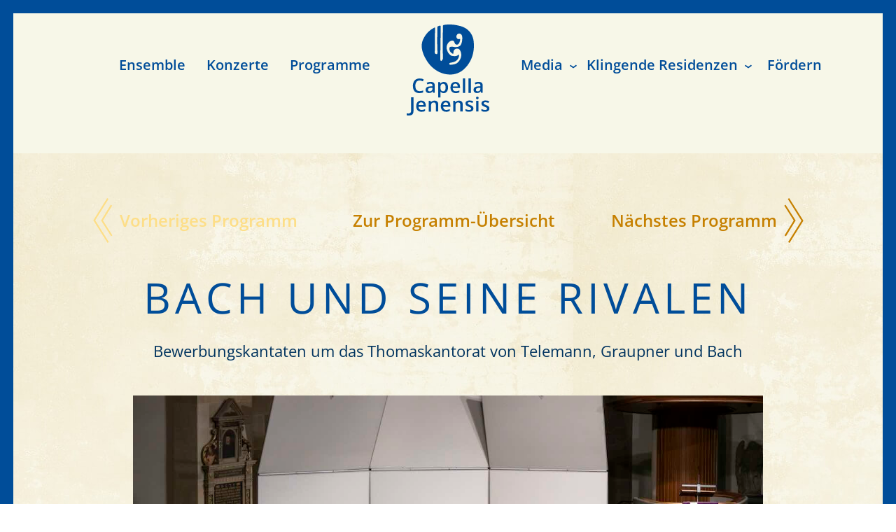

--- FILE ---
content_type: text/html;charset=utf-8
request_url: https://capella-jenensis.de/programme/2
body_size: 1078
content:
<!DOCTYPE html>
<html >
<head><meta charset="utf-8">
<meta name="viewport" content="width=device-width, initial-scale=1">
<meta name="application-name" content="&nbsp;">
<meta name="msapplication-TileColor" content="#FFFFFF">
<meta name="msapplication-TileImage" content="/favicons/mstile-144x144.png">
<meta name="msapplication-square70x70logo" content="/favicons/mstile-70x70.png">
<meta name="msapplication-square150x150logo" content="/favicons/mstile-150x150.png">
<meta name="msapplication-wide310x150logo" content="/favicons/mstile-310x150.png">
<meta name="msapplication-square310x310logo" content="/favicons/mstile-310x310.png">
<link rel="icon" type="image/x-icon" href="/favicons/favicon.ico">
<link rel="icon" type="image/png" sizes="196x196" href="/favicons/favicon-196x196.png">
<link rel="icon" type="image/png" sizes="32x32" href="/favicons/favicon-32x32.png">
<link rel="icon" type="image/png" sizes="96x96" href="/favicons/favicon-96x96.png">
<link rel="icon" type="image/png" sizes="16x16" href="/favicons/favicon-16x16.png">
<link rel="icon" type="image/png" sizes="128x128" href="/favicons/favicon-128.png">
<link rel="apple-touch-icon-precomposed" sizes="57x57" href="/favicons/apple-touch-icon-57x57.png">
<link rel="apple-touch-icon-precomposed" sizes="114x114" href="/favicons/apple-touch-icon-114x114.png">
<link rel="apple-touch-icon-precomposed" sizes="72x72" href="/favicons/apple-touch-icon-72x72.png">
<link rel="apple-touch-icon-precomposed" sizes="60x60" href="/favicons/apple-touch-icon-60x60.png">
<link rel="apple-touch-icon-precomposed" sizes="120x120" href="/favicons/apple-touch-icon-120x120.png">
<link rel="apple-touch-icon-precomposed" sizes="76x76" href="/favicons/apple-touch-icon-76x76.png">
<link rel="apple-touch-icon-precomposed" sizes="152x152" href="/favicons/apple-touch-icon-152x152.png"><link rel="modulepreload" as="script" crossorigin href="/_nuxt/entry.b6bc839b.js"><link rel="preload" as="style" href="/_nuxt/entry.535a5f3d.css"><link rel="prefetch" as="style" href="/_nuxt/default.feba03fc.css"><link rel="prefetch" as="script" crossorigin href="/_nuxt/default.74f83d6d.js"><link rel="prefetch" as="script" crossorigin href="/_nuxt/nuxt-link.a260bbbc.js"><link rel="prefetch" as="script" crossorigin href="/_nuxt/_plugin-vue_export-helper.c27b6911.js"><link rel="prefetch" as="script" crossorigin href="/_nuxt/nuxt-img.1559a6a4.js"><link rel="prefetch" as="style" href="/_nuxt/error-404.95c28eb4.css"><link rel="prefetch" as="script" crossorigin href="/_nuxt/error-404.205378c5.js"><link rel="prefetch" as="style" href="/_nuxt/error-500.e798523c.css"><link rel="prefetch" as="script" crossorigin href="/_nuxt/error-500.2e3f6862.js"><link rel="stylesheet" href="/_nuxt/entry.535a5f3d.css"></head>
<body ><div id="__nuxt"><svg class="nuxt-spa-loading" xmlns="http://www.w3.org/2000/svg" viewBox="0 0 37 25" fill="none" width="80"><path d="M24.236 22.006h10.742L25.563 5.822l-8.979 14.31a4 4 0 0 1-3.388 1.874H2.978l11.631-20 5.897 10.567"/></svg><style>.nuxt-spa-loading {
  position: fixed;
  top: 50%;
  left: 50%;
  transform: translate(-50%, -50%);
}
.nuxt-spa-loading>path {
  fill: none;
  stroke: #00DC82;
  stroke-width: 4px;
  stroke-linecap: round;
  stroke-linejoin: round;
  stroke-dasharray: 128;
  stroke-dashoffset: 128;
  animation: nuxt-spa-loading-move 3s linear infinite;
}
@keyframes nuxt-spa-loading-move {
  100% {
    stroke-dashoffset: -128;
  }
}</style></div><script type="application/json" id="__NUXT_DATA__" data-ssr="false">[{"_errors":1,"serverRendered":2,"data":3,"state":4},{},false,{},{}]</script><script>window.__NUXT__={};window.__NUXT__.config={public:{apiBase:"https://admin.capella-jenensis.de",strapi:{url:"http://localhost:1337",prefix:"/api",version:"v4",cookie:{},auth:{},cookieName:"strapi_jwt",devtools:false}},app:{baseURL:"/",buildAssetsDir:"/_nuxt/",cdnURL:""}}</script><script type="module" src="/_nuxt/entry.b6bc839b.js" crossorigin></script></body>
</html>

--- FILE ---
content_type: text/css; charset=utf-8
request_url: https://capella-jenensis.de/_nuxt/index.195888ca.css
body_size: -31
content:
.carousel__pagination-button:after{background-color:#fff;border-radius:9999px;height:12px;width:12px}.carousel__pagination-button--active:after{background-color:#e6a300}@media (hover:hover){.carousel__pagination-button:hover:after{background-color:#e6a300}}


--- FILE ---
content_type: text/css; charset=utf-8
request_url: https://capella-jenensis.de/_nuxt/default.feba03fc.css
body_size: 369
content:
.kj-logo[data-v-368c12ea]{fill:#80a5cc}label.hamburg[data-v-368c12ea]{border-radius:4px;display:block;height:40px;position:relative;width:40px}input#hamburg[data-v-368c12ea]{display:none}.line[data-v-368c12ea]{background:#004d99;display:block;height:3px;position:absolute;transform-origin:center;transition:.3s;width:30px}.line[data-v-368c12ea]:first-child{top:10px}.line[data-v-368c12ea]:nth-child(2){top:20px}.line[data-v-368c12ea]:nth-child(3){top:30px}#hamburg:checked+.hamburg .line[data-v-368c12ea]:first-child{transform:translateY(10px) rotate(-45deg)}#hamburg:checked+.hamburg .line[data-v-368c12ea]:nth-child(2){opacity:0}#hamburg:checked+.hamburg .line[data-v-368c12ea]:nth-child(3){transform:translateY(-10px) rotate(45deg)}#hamburg:checked+.hamburg+nav.topmenu[data-v-368c12ea]{max-height:800px}nav.topmenu[data-v-368c12ea]{height:auto;max-height:0;overflow:hidden;transition:all .3s}.navsubmenu[data-v-368c12ea]:after{content:url("data:image/svg+xml;charset=utf-8,%3Csvg xmlns='http://www.w3.org/2000/svg' xml:space='preserve' width='10' height='10' style='enable-background:new 0 0 13.4 6.7' viewBox='0 0 13.4 6.7'%3E%3Cpath d='m13.4 2-1.3-2-5.4 3.9L1.3.1 0 2.1l6.7 4.6z' style='fill:%23004d99'/%3E%3C/svg%3E");padding-left:5px;position:relative}.navsubmenu[data-v-368c12ea]:hover:after{content:url("data:image/svg+xml;charset=utf-8,%3Csvg xmlns='http://www.w3.org/2000/svg' xml:space='preserve' width='10' height='10' style='enable-background:new 0 0 13.4 6.7' viewBox='0 0 13.4 6.7'%3E%3Cpath d='m13.4 2-1.3-2-5.4 3.9L1.3.1 0 2.1l6.7 4.6z' style='fill:%23c68000'/%3E%3C/svg%3E");padding-left:5px;position:relative}


--- FILE ---
content_type: text/css; charset=utf-8
request_url: https://capella-jenensis.de/_nuxt/konzerte.ed5f6b41.css
body_size: 10
content:
.carousel__pagination-button[data-v-f53be898]:after{border-radius:9999px;height:12px;width:12px}@media (hover:hover){.carousel__pagination-button[data-v-f53be898]:hover:after{background-color:var(--vc-pgn-active-color)}}details>summary[data-v-f53be898]{cursor:pointer;list-style-type:none}


--- FILE ---
content_type: text/css; charset=utf-8
request_url: https://capella-jenensis.de/_nuxt/index.46f678c1.css
body_size: 265
content:
.carousel__pagination-button:after{background-color:transparent;content:url("data:image/svg+xml;charset=utf-8,%3Csvg xmlns='http://www.w3.org/2000/svg' xml:space='preserve' style='enable-background:new 0 0 13.7 13.2' version='1.0' viewBox='0 0 13.7 13.2'%3E%3Cpath d='M13.6 4.5c-.2-1.4-.9-2.7-2-3.5-.5-.3-1.1-.6-1.7-.7C6.4-.5 2 .4.3 4c-.9 2 .2 4.5 1.4 6.2 1.1 1.4 2.7 2.5 4.5 2.9 2.4.5 4.4-.3 5.9-2.3 1.3-1.8 1.8-4.1 1.5-6.3' style='fill:%23fdde87'/%3E%3C/svg%3E");height:12px;width:12px}.carousel__pagination-button--active:after{background-color:transparent;content:url("data:image/svg+xml;charset=utf-8,%3Csvg xmlns='http://www.w3.org/2000/svg' xml:space='preserve' style='enable-background:new 0 0 13.7 13.2' version='1.0' viewBox='0 0 13.7 13.2'%3E%3Cpath d='M13.6 4.5c-.2-1.4-.9-2.7-2-3.5-.5-.3-1.1-.6-1.7-.7C6.4-.5 2 .4.3 4c-.9 2 .2 4.5 1.4 6.2 1.1 1.4 2.7 2.5 4.5 2.9 2.4.5 4.4-.3 5.9-2.3 1.3-1.8 1.8-4.1 1.5-6.3' style='fill:%23c68000'/%3E%3C/svg%3E")}@media (hover:hover){.carousel__pagination-button:hover:after{background-color:transparent;content:url("data:image/svg+xml;charset=utf-8,%3Csvg xmlns='http://www.w3.org/2000/svg' xml:space='preserve' style='enable-background:new 0 0 13.7 13.2' version='1.0' viewBox='0 0 13.7 13.2'%3E%3Cpath d='M13.6 4.5c-.2-1.4-.9-2.7-2-3.5-.5-.3-1.1-.6-1.7-.7C6.4-.5 2 .4.3 4c-.9 2 .2 4.5 1.4 6.2 1.1 1.4 2.7 2.5 4.5 2.9 2.4.5 4.4-.3 5.9-2.3 1.3-1.8 1.8-4.1 1.5-6.3' style='fill:%23c68000'/%3E%3C/svg%3E")}}.plyr__control--overlaid{background:#6694c2}.plyr--video .plyr__control:hover{background:#004d99}.plyr--full-ui input[type=range]{color:#6694c2}


--- FILE ---
content_type: application/javascript
request_url: https://capella-jenensis.de/_nuxt/nuxt-img.1559a6a4.js
body_size: 2744
content:
import{bK as w,bL as M,bM as y,bN as A,bO as _,bP as b,bQ as P,m as N,bG as $,z as v,a2 as O,y as S,u as W,s as E,ai as R}from"./entry.b6bc839b.js";async function q(e,t){return await L(t).catch(i=>(console.error("Failed to get image meta for "+t,i+""),{width:0,height:0,ratio:0}))}async function L(e){if(typeof Image>"u")throw new TypeError("Image not supported");return new Promise((t,r)=>{const i=new Image;i.onload=()=>{const s={width:i.width,height:i.height,ratio:i.width/i.height};t(s)},i.onerror=s=>r(s),i.src=e})}function z(e){return t=>t?e[t]||t:e.missingValue}function U({formatter:e,keyMap:t,joinWith:r="/",valueMap:i}={}){e||(e=(o,a)=>`${o}=${a}`),t&&typeof t!="function"&&(t=z(t));const s=i||{};return Object.keys(s).forEach(o=>{typeof s[o]!="function"&&(s[o]=z(s[o]))}),(o={})=>Object.entries(o).filter(([u,c])=>typeof c<"u").map(([u,c])=>{const g=s[u];return typeof g=="function"&&(c=g(o[u])),u=typeof t=="function"?t(u):u,e(u,c)}).join(r)}function h(e=""){if(typeof e=="number")return e;if(typeof e=="string"&&e.replace("px","").match(/^\d+$/g))return parseInt(e,10)}function B(e){const t={options:e},r=(s,o={})=>I(t,s,o),i=(s,o={},a={})=>r(s,{...a,modifiers:_(o,a.modifiers||{})}).url;for(const s in e.presets)i[s]=(o,a,u)=>i(o,a,{...e.presets[s],...u});return i.options=e,i.getImage=r,i.getMeta=(s,o)=>H(t,s,o),i.getSizes=(s,o)=>T(t,s,o),t.$img=i,i}async function H(e,t,r){const i=I(e,t,{...r});return typeof i.getMeta=="function"?await i.getMeta():await q(e,i.url)}function I(e,t,r){var g,l;if(typeof t!="string"||t==="")throw new TypeError(`input must be a string (received ${typeof t}: ${JSON.stringify(t)})`);if(t.startsWith("data:"))return{url:t};const{provider:i,defaults:s}=F(e,r.provider||e.options.provider),o=G(e,r.preset);if(t=w(t)?t:M(t),!i.supportsAlias)for(const d in e.options.alias)t.startsWith(d)&&(t=y(e.options.alias[d],t.substr(d.length)));if(i.validateDomains&&w(t)){const d=A(t).host;if(!e.options.domains.find(f=>f===d))return{url:t}}const a=_(r,o,s);a.modifiers={...a.modifiers};const u=a.modifiers.format;(g=a.modifiers)!=null&&g.width&&(a.modifiers.width=h(a.modifiers.width)),(l=a.modifiers)!=null&&l.height&&(a.modifiers.height=h(a.modifiers.height));const c=i.getImage(t,a,e);return c.format=c.format||u||"",c}function F(e,t){const r=e.options.providers[t];if(!r)throw new Error("Unknown provider: "+t);return r}function G(e,t){if(!t)return{};if(!e.options.presets[t])throw new Error("Unknown preset: "+t);return e.options.presets[t]}function T(e,t,r){var g,l;const i=h((g=r.modifiers)==null?void 0:g.width),s=h((l=r.modifiers)==null?void 0:l.height),o=i&&s?s/i:0,a=[],u={};if(typeof r.sizes=="string")for(const d of r.sizes.split(/[\s,]+/).filter(f=>f)){const f=d.split(":");f.length===2&&(u[f[0].trim()]=f[1].trim())}else Object.assign(u,r.sizes);for(const d in u){const f=e.options.screens&&e.options.screens[d]||parseInt(d);let n=String(u[d]);const m=n.endsWith("vw");if(!m&&/^\d+$/.test(n)&&(n=n+"px"),!m&&!n.endsWith("px"))continue;let p=parseInt(n);if(!f||!p)continue;m&&(p=Math.round(p/100*f));const j=o?Math.round(p*o):s;a.push({width:p,size:n,screenMaxWidth:f,media:`(max-width: ${f}px)`,src:e.$img(t,{...r.modifiers,width:p,height:j},r)})}a.sort((d,f)=>d.screenMaxWidth-f.screenMaxWidth);const c=a[a.length-1];return c&&(c.media=""),{sizes:a.map(d=>`${d.media?d.media+" ":""}${d.size}`).join(", "),srcset:a.map(d=>`${d.src} ${d.width}w`).join(", "),src:c==null?void 0:c.src}}const C=U({keyMap:{format:"f",fit:"fit",width:"w",height:"h",resize:"s",quality:"q",background:"b"},joinWith:"&",formatter:(e,t)=>b(e)+"_"+b(t)}),D=(e,{modifiers:t={},baseURL:r}={},i)=>{t.width&&t.height&&(t.resize=`${t.width}x${t.height}`,delete t.width,delete t.height);const s=C(t)||"_";return r||(r=y(i.options.nuxt.baseURL,"/_ipx")),{url:y(r,s,P(e))}},J=!0,Q=!0,V=Object.freeze(Object.defineProperty({__proto__:null,getImage:D,supportsAlias:Q,validateDomains:J},Symbol.toStringTag,{value:"Module"})),x={screens:{xs:320,sm:640,md:768,lg:1024,xl:1280,xxl:1536,"2xl":1536},presets:{},provider:"ipx",domains:[],alias:{}};x.providers={ipx:{provider:V,defaults:void 0}};const X=()=>{const e=N(),t=$();return t.$img||t._img||(t._img=B({...x,nuxt:{baseURL:e.app.baseURL}}))},Y={src:{type:String,required:!0},format:{type:String,default:void 0},quality:{type:[Number,String],default:void 0},background:{type:String,default:void 0},fit:{type:String,default:void 0},modifiers:{type:Object,default:void 0},preset:{type:String,default:void 0},provider:{type:String,default:void 0},sizes:{type:[Object,String],default:void 0},preload:{type:Boolean,default:void 0},width:{type:[String,Number],default:void 0},height:{type:[String,Number],default:void 0},alt:{type:String,default:void 0},referrerpolicy:{type:String,default:void 0},usemap:{type:String,default:void 0},longdesc:{type:String,default:void 0},ismap:{type:Boolean,default:void 0},loading:{type:String,default:void 0},crossorigin:{type:[Boolean,String],default:void 0,validator:e=>["anonymous","use-credentials","",!0,!1].includes(e)},decoding:{type:String,default:void 0,validator:e=>["async","auto","sync"].includes(e)}},Z=e=>{const t=v(()=>({provider:e.provider,preset:e.preset})),r=v(()=>({width:h(e.width),height:h(e.height),alt:e.alt,referrerpolicy:e.referrerpolicy,usemap:e.usemap,longdesc:e.longdesc,ismap:e.ismap,crossorigin:e.crossorigin===!0?"anonymous":e.crossorigin||void 0,loading:e.loading,decoding:e.decoding})),i=v(()=>({...e.modifiers,width:h(e.width),height:h(e.height),format:e.format,quality:e.quality,background:e.background,fit:e.fit}));return{options:t,attrs:r,modifiers:i}},k={...Y,placeholder:{type:[Boolean,String,Number,Array],default:void 0}},ee=O({name:"NuxtImg",props:k,emits:["load","error"],setup:(e,t)=>{const r=X(),i=Z(e),s=S(!1),o=v(()=>r.getSizes(e.src,{...i.options.value,sizes:e.sizes,modifiers:{...i.modifiers.value,width:h(e.width),height:h(e.height)}})),a=v(()=>{const n={...i.attrs.value,"data-nuxt-img":""};return e.sizes&&(n.sizes=o.value.sizes,n.srcset=o.value.srcset),n}),u=v(()=>{let n=e.placeholder;if(n===""&&(n=!0),!n||s.value)return!1;if(typeof n=="string")return n;const m=Array.isArray(n)?n:typeof n=="number"?[n,n]:[10,10];return r(e.src,{...i.modifiers.value,width:m[0],height:m[1],quality:m[2]||50},i.options.value)}),c=v(()=>e.sizes?o.value.src:r(e.src,i.modifiers.value,i.options.value)),g=v(()=>u.value?u.value:c.value);if(e.preload){const n=Object.values(o.value).every(m=>m);W({link:[{rel:"preload",as:"image",...n?{href:o.value.src,imagesizes:o.value.sizes,imagesrcset:o.value.srcset}:{href:g.value}}]})}const l=S(),f=$().isHydrating;return E(()=>{if(u.value){const n=new Image;n.src=c.value,n.onload=m=>{l.value&&(l.value.src=c.value),s.value=!0,t.emit("load",m)};return}l.value&&(l.value.complete&&f&&(l.value.getAttribute("data-error")?t.emit("error",new Event("error")):t.emit("load",new Event("load"))),l.value.onload=n=>{t.emit("load",n)},l.value.onerror=n=>{t.emit("error",n)})}),()=>R("img",{ref:l,key:g.value,src:g.value,...a.value,...t.attrs})}});export{ee as _};


--- FILE ---
content_type: application/javascript
request_url: https://capella-jenensis.de/_nuxt/fetch.06ad72a1.js
body_size: 1245
content:
import{y as D,ba as P,i as k,x as w,bu as O,bG as C,j as _,bH as E,ae as R,bI as F,z,aR as B}from"./entry.b6bc839b.js";const H=()=>null;function M(...i){const l=typeof i[i.length-1]=="string"?i.pop():void 0;typeof i[0]!="string"&&i.unshift(l);let[t,r,s={}]=i;if(typeof t!="string")throw new TypeError("[nuxt] [asyncData] key must be a string.");if(typeof r!="function")throw new TypeError("[nuxt] [asyncData] handler must be a function.");s.server=s.server??!0,s.default=s.default??H,s.lazy=s.lazy??!1,s.immediate=s.immediate??!0;const e=C(),d=()=>e.isHydrating?e.payload.data[t]:e.static.data[t],c=()=>d()!==void 0;e._asyncData[t]||(e._asyncData[t]={data:D(d()??s.default()),pending:D(!c()),error:P(e.payload._errors,t),status:D("idle")});const a={...e._asyncData[t]};a.refresh=a.execute=(o={})=>{if(e._asyncDataPromises[t]){if(o.dedupe===!1)return e._asyncDataPromises[t];e._asyncDataPromises[t].cancelled=!0}if((o._initial||e.isHydrating&&o._initial!==!1)&&c())return d();a.pending.value=!0,a.status.value="pending";const f=new Promise((n,u)=>{try{n(r(e))}catch(v){u(v)}}).then(n=>{if(f.cancelled)return e._asyncDataPromises[t];let u=n;s.transform&&(u=s.transform(n)),s.pick&&(u=$(u,s.pick)),a.data.value=u,a.error.value=null,a.status.value="success"}).catch(n=>{if(f.cancelled)return e._asyncDataPromises[t];a.error.value=n,a.data.value=_(s.default()),a.status.value="error"}).finally(()=>{f.cancelled||(a.pending.value=!1,e.payload.data[t]=a.data.value,a.error.value&&(e.payload._errors[t]=E(a.error.value)),delete e._asyncDataPromises[t])});return e._asyncDataPromises[t]=f,e._asyncDataPromises[t]};const p=()=>a.refresh({_initial:!0}),g=s.server!==!1&&e.payload.serverRendered;{const o=R();if(o&&!o._nuxtOnBeforeMountCbs){o._nuxtOnBeforeMountCbs=[];const n=o._nuxtOnBeforeMountCbs;o&&(k(()=>{n.forEach(u=>{u()}),n.splice(0,n.length)}),w(()=>n.splice(0,n.length)))}g&&e.isHydrating&&c()?(a.pending.value=!1,a.status.value=a.error.value?"error":"success"):o&&(e.payload.serverRendered&&e.isHydrating||s.lazy)&&s.immediate?o._nuxtOnBeforeMountCbs.push(p):s.immediate&&p(),s.watch&&O(s.watch,()=>a.refresh());const f=e.hook("app:data:refresh",n=>{if(!n||n.includes(t))return a.refresh()});o&&w(f)}const m=Promise.resolve(e._asyncDataPromises[t]).then(()=>a);return Object.assign(m,a),m}function $(i,l){const t={};for(const r of l)t[r]=i[r];return t}function U(i,l,t){const[r={},s]=typeof l=="string"?[{},l]:[l,t],e=r.key||F([s,_(r.baseURL),typeof i=="string"?i:"",_(r.params||r.query)]);if(!e||typeof e!="string")throw new TypeError("[nuxt] [useFetch] key must be a string: "+e);if(!i)throw new Error("[nuxt] [useFetch] request is missing.");const d=e===s?"$f"+e:e,c=z(()=>{let h=i;return typeof h=="function"&&(h=h()),_(h)});if(!r.baseURL&&typeof c.value=="string"&&c.value.startsWith("//"))throw new Error('[nuxt] [useFetch] the request URL must not start with "//".');const{server:a,lazy:p,default:g,transform:m,pick:o,watch:f,immediate:n,...u}=r,v=B({...u,cache:typeof r.cache=="boolean"?void 0:r.cache}),x={server:a,lazy:p,default:g,transform:m,pick:o,immediate:n,watch:f===!1?[]:[v,c,...f||[]]};let y;return M(d,()=>{var b;return(b=y==null?void 0:y.abort)==null||b.call(y),y=typeof AbortController<"u"?new AbortController:{},typeof c.value=="string"&&c.value.startsWith("/"),(r.$fetch||globalThis.$fetch)(c.value,{signal:y.signal,...v})},x)}export{U as u};


--- FILE ---
content_type: application/javascript
request_url: https://capella-jenensis.de/_nuxt/ensemble.927a075f.js
body_size: 2795
content:
import{_ as k}from"./nuxt-img.1559a6a4.js";import{_ as v}from"./TheLinedivider.658d39a9.js";import{_ as w}from"./nuxt-link.a260bbbc.js";import{h as y,c as a,a as e,b as n,F as f,l as b,j as c,f as j,d as o,o as i,q as m,k as r,t as s,w as u,m as E}from"./entry.b6bc839b.js";import{u as B}from"./fetch.06ad72a1.js";import"./_plugin-vue_export-helper.c27b6911.js";const $={class:"mx-auto flex flex-col max-w-screen-2xl pt-[200px]"},M=e("div",{class:"pt-[20px] md:pt-[70px] pb-4 text-2xl text-cjyellow-superdark mx-auto"}," Ensemble ",-1),C=e("div",{class:"pb-[70px] text-3xl sm:text-7xl font-semibold uppercase tracking-widest text-cjyellow-superdark mx-auto"}," Porträt ",-1),J={class:"max-w-screen-xl mx-auto"},K=j('<div class="flex text-[22px] text-cjblue-superdark flex-col lg:flex-row pt-[90px] lg:space-x-8 px-4 sm:px-8 pb-[90px]"><div class="flex-1"><p class="first-letter:text-9xl first-letter:font-bold first-letter:mr-3 first-letter:float-left py-2"> Unter dem Motto „Tradition entdecken“ ist die Capella Jenensis eine wichtige Bereicherung der deutschen Alte-Musik-Szene und spielt jährlich zahlreiche Konzerte bei Festivals und Konzertreihen. Das Orchester gestaltet innovative, hochkarätig besetzte und kreativ erdachte Konzertprojekte, bei denen nicht nur die spezielle Programmauswahl, sondern auch die vielfältige Zusammenarbeit mit gesellschaftlichen Akteuren an außergewöhnlichen Veranstaltungsorten von sich reden macht. </p><p class="py-2"> Wichtiger Forschungsschwerpunkt der investigativen Musiker ist die Edition, Einspielung und Wiederaufführung von Werken aus mitteldeutschen Musikarchiven. Ihr umfassendes digitales Forschungsprojekt Klingende Thüringer Residenzen portraitiert die Entstehung der thüringischen Kulturlandschaft, welche von der geschichtlich gewachsenen Vielfalt der dort zahlreich vorhandenen Fürstensitze lebt. Jede dieser Residenzen stellt nicht nur ein architektonisches Unikat von außerordentlicher Sehenswürdigkeit dar, sondern birgt mit den Kompositionen ihrer Musiker auch genauso klangvolle Schätze. Das Ensemble wird damit zum Kulturbotschafter des Thüringer Musikerbes. </p></div><div class="flex-1"><p class="py-2"> Ausgezeichnet wurde das Ensemble mit dem Preis der deutschen Schallplattenkritik in der Kategorie „Alte Musik“ für seine CD „Leipzig 1723“, die gemeinsam mit dem Vokalensemble Ælbgut im Jahr 2022 aufgenommen wurde. Die Einspielung wurde von der Jury als „das Beste, was auf diesem Gebiet seit Langem erschienen ist“ gelobt. Zwei Jahre zuvor erhielt die Capella Jenensis bereits den Nachtklang-Preis des Musikfestes Erzgebirge für ihr Programm „Transitions“, welches gemeinsam mit dem Julie Campiche Quartet Wege von der Renaissance zum Jazz geht. In der Reihe „Barock trifft Moderne“ präsentiert das Ensemble weitere Begegnungen zwischen Alter Musik und HipHop, klassischer Moderne und bildender Kunst. </p><p class="py-2"> In seinem Heimatland Thüringen führt die Capella Jenensis regelmäßig Kulturvermittlungsprojekte in Kooperation mit Schulen und anderen Bildungsträgern durch, deren Schwerpunkt auf dem gemeinsamen Erarbeiten von Performances in den Bereichen Tanz, Lichtkunst und Musik liegt und sieht diese partizipative kulturelle Teilhabe im ländlichen Raum als festen Bestandteil seiner Arbeit. </p><p class="py-2"> Gefördert wird das Ensemble durch das Bundeskulturministerium sowie deutschlandweit agierende Stiftungen. </p></div></div>',1),T=e("div",{class:"pt-[70px] pb-4 text-2xl text-cjyellow-superdark text-center"}," Ensemble ",-1),L=e("div",{class:"pb-[90px] text-3xl sm:text-7xl font-semibold uppercase tracking-widest text-cjyellow-superdark text-center"}," Leitung ",-1),S={key:0,class:"flex text-[22px] text-cjblue flex-col lg:flex-row lg:space-x-8 px-8 pb-[90px]"},V={class:"flex-1 lg:px-16 flex flex-col"},F={class:"text-[28px] text-cjblue text-center font-semibold pt-2 mx-auto uppercase tracking-widest"},N={class:"pt-2 text-cjblue-superdark font-semibold mx-auto"},A={class:"pb-2 text-cjblue font-medium mx-auto"},W={class:"pb-2 text-cjyellow-superdark font-medium mx-auto"},P={class:"hover:text-cjblue italic"},R={class:"flex-1"},D={class:"first-letter:text-9xl first-letter:font-bold first-letter:mr-3 first-letter:float-left py-2 text-cjblue-superdark"},H=e("div",{class:"pt-[70px] pb-4 text-2xl text-cjyellow-superdark text-center"}," Ensemble ",-1),I=e("div",{class:"pb-[90px] text-3xl sm:text-7xl font-semibold uppercase tracking-widest text-cjyellow-superdark text-center"},[o(" Gesichter"),e("br"),o("des Ensembles ")],-1),G={class:"mx-auto flex flex-col sm:flex-row justify-center md:justify-between pb-[90] flex-wrap"},q={class:"mx-auto"},U={class:"flex-initial flex flex-col"},Z={class:"text-[28px] text-cjblue text-center font-semibold pt-2 mx-auto uppercase tracking-widest"},O={key:1,class:"pt-2 text-cjblue-superdark font-semibold text-center"},Q={class:"pb-2 text-cjblue font-medium text-center"},X={class:"pb-2 text-cjyellow-superdark font-medium text-center"},Y={key:0},z={class:"italic hover:text-cjblue"},dt={__name:"ensemble",async setup(tt){let l,g;const p=E(),{data:x}=([l,g]=y(()=>B(`${p.public.apiBase}/api/ensemble-members?populate=deep`,"$fHqsVbFW3x")),l=await l,g(),l);return console.log(x),(et,st)=>{const h=k,_=v,d=w;return i(),a("div",$,[M,C,e("div",J,[n(h,{width:1178,height:673,alt:"Capella Jenensis Ensembleportrait",src:"/Capella_Jenensis_Ensembleportait.jpg",format:"webp",preload:"",sizes:"sm:640px md:1024px lg:1280px"})]),K,n(_),T,L,(i(!0),a(f,null,b(c(x).data,t=>(i(),a("div",{key:t.key,class:"mx-auto"},[t.attributes.Ensembleleitung==!0?(i(),a("div",S,[e("div",V,[t.attributes.mitgliedsfoto.length?(i(),m(h,{key:0,class:"pb-[35px]",alt:`${t.attributes.mitgliedsfoto[0].foto.data.attributes.alternativeText}`,src:`${c(p).public.apiBase}${t.attributes.mitgliedsfoto[0].foto.data.attributes.url}`,height:`${t.attributes.mitgliedsfoto[0].foto.data.attributes.height}`,width:`${t.attributes.mitgliedsfoto[0].foto.data.attributes.width}`,format:"webp",loading:"lazy",sizes:"sm:320px xs:400px md:900px lg:500px xl:600px 2xl:700px"},null,8,["alt","src","height","width"])):r("",!0),e("div",F,s(t.attributes.personendaten.vorname)+" "+s(t.attributes.personendaten.nachname),1),e("div",N,s(t.attributes.personendaten.profession),1),e("div",A,s(t.attributes.personendaten.funktion),1),e("div",W,[e("div",null,[n(d,{"aria-label":"Link zur externen Webseite",class:"hover:text-cjblue",to:"https://"+t.attributes.personendaten.link},{default:u(()=>[o(s(t.attributes.personendaten.link),1)]),_:2},1032,["to"])]),e("div",P,[n(d,{"aria-label":"Email Link",to:"mailto:"+t.attributes.personendaten.email},{default:u(()=>[o(s(t.attributes.personendaten.email),1)]),_:2},1032,["to"])])])]),e("div",R,[e("p",D,s(t.attributes.personendaten.beschreibung),1)])])):r("",!0)]))),128)),H,I,e("div",G,[(i(!0),a(f,null,b(c(x).data,t=>(i(),a(f,null,[t.attributes.Ensembleleitung==!1?(i(),a("div",{key:t.key,class:"pt-4 pb-16 px-8 text-[22px] text-cjblue lg:basis-1/2 lg:max-w-[660px]"},[e("div",q,[e("div",U,[t.attributes.mitgliedsfoto.length?(i(),m(h,{key:0,class:"pb-[35px]",alt:`${t.attributes.mitgliedsfoto[0].foto.data.attributes.alternativeText}`,src:`${c(p).public.apiBase}${t.attributes.mitgliedsfoto[0].foto.data.attributes.url}`,height:`${t.attributes.mitgliedsfoto[0].foto.data.attributes.height}`,width:`${t.attributes.mitgliedsfoto[0].foto.data.attributes.width}`,format:"webp",loading:"lazy"},null,8,["alt","src","height","width"])):r("",!0),e("div",Z,s(t.attributes.personendaten.vorname)+" "+s(t.attributes.personendaten.nachname),1),t.attributes.personendaten.profession?(i(),a("div",O,s(t.attributes.personendaten.profession),1)):r("",!0),e("div",Q,s(t.attributes.personendaten.funktion),1),e("div",X,[t.attributes.personendaten.link?(i(),a("div",Y,[n(d,{class:"hover:text-cjblue",to:t.attributes.personendaten.link},{default:u(()=>[o("Webseite")]),_:2},1032,["to"])])):r("",!0),e("div",z,[n(d,{to:"mailto:"+t.attributes.personendaten.email},{default:u(()=>[o(s(t.attributes.personendaten.email),1)]),_:2},1032,["to"])])])])])])):r("",!0)],64))),256))])])}}};export{dt as default};


--- FILE ---
content_type: application/javascript
request_url: https://capella-jenensis.de/_nuxt/programme.444ac31d.js
body_size: 88
content:
import{c as o,b as t,o as c,_ as n}from"./entry.b6bc839b.js";import{_ as r}from"./_plugin-vue_export-helper.c27b6911.js";const _={};function a(s,m){const e=n;return c(),o("div",null,[t(e)])}const l=r(_,[["render",a]]);export{l as default};


--- FILE ---
content_type: application/javascript
request_url: https://capella-jenensis.de/_nuxt/foerdern.e7cca134.js
body_size: 4201
content:
import{_ as k}from"./nuxt-link.a260bbbc.js";import{_ as B}from"./nuxt-img.1559a6a4.js";import{_ as L}from"./client-only.dae91f83.js";import{_ as S}from"./TheLinedivider.658d39a9.js";import{h as j,r as C,c as s,a as e,F as g,l as h,j as n,b as l,w as x,k as d,d as r,o as a,t as c,m as $}from"./entry.b6bc839b.js";import{u as E}from"./fetch.06ad72a1.js";import"./_plugin-vue_export-helper.c27b6911.js";const V={class:"mx-auto flex flex-col max-w-screen-2xl justify-items-center pt-[200px]"},K=e("div",{class:"pt-[20px] pb-[40px] sm:py-[70px] text-3xl sm:text-7xl font-semibold uppercase tracking-widest text-cjyellow-superdark text-center mx-auto leading-tight"}," Fördern und Spenden ",-1),J=e("div",{class:"text-3xl xs:text-4xl sm:text-6xl font-semibold uppercase tracking-widest text-cjblue text-center mx-auto leading-tight"}," Aktuelle Förderprojekte ",-1),D={class:"pt-[30px] sm:pt-[90px] mx-auto"},F={class:"flex text-[22px] text-cjblue-superdark flex-col lg:flex-row lg:space-x-8 pt-8 px-4 sm:px-8"},T={class:"flex-1"},N={key:0,class:"text-[24px] sm:text-[35px] text-cjblue font-semibold leading-tight pb-8"},M={key:1,class:"py-2"},A={key:2,class:"flex-1 pt-8"},H={class:"text-2xl sm:text-[24px] text-cjblue font-semibold leading-tight py-4 max-w-xl"},P={class:""},W={class:"table-auto w-full text-center border-b-2 border-cjyellow-superdark max-w-xl"},I={class:"text-cjblue text-base sm:text-[22px] border-b-2 border-cjyellow-superdark"},z={key:0},G={key:1},O={key:2},R={class:"text-cjblue-superdark text-base sm:text-[22px] border-b-2 border-cjyellow-superdark"},q={key:0,class:"border-b-2 border-cjyellow-superdark"},Q={key:1,class:"border-b-2 border-cjyellow-superdark"},Z={key:2,class:"border-b-2 border-cjyellow-superdark"},U={class:"text-2xl sm:text-[24px] text-cjblue font-semibold leading-tight py-8 max-w-xl"},X={class:"py-4 sm:py-8 flex flex-row items-center space-x-4 mx-auto justify-center"},Y={class:"flex flex-row text-cjyellow-superdark py-8 group text-[24px] items-center"},ee=e("svg",{version:"1.0",class:"w-12 h-12",x:"0px",y:"0px",viewBox:"0 0 24 56.6"},[e("polygon",{class:"st0",points:"6.6,56.6 4.9,55.6 21.7,28.5 4.5,1 6.1,0 24.1,28.5"}),e("polygon",{class:"st0",points:"2.1,48.2 0.3,47.2 11.9,28.4 0,9.4 1.6,8.4 14.3,28.4 "})],-1),te={class:"text-cjyellow-superdark text-2xl font-semibold uppercase tracking-widest"},se={key:3},le=e("div",{class:"text-[24px] uppercase tracking-widest text-cjblue py-4"}," Kooperationspartner ",-1),ae={class:"flex flex-col sm:flex-row bg-white p-8 w-fit items-center sm:space-x-4"},ie={key:0,class:"py-2"},re={key:4},oe=e("div",{class:"text-[24px] uppercase tracking-widest text-cjblue py-4"}," Crowdfuning ",-1),de={class:"flex flex-col sm:flex-row bg-white p-8 w-fit items-center sm:space-x-4"},ne={key:0,class:"py-2"},ce={key:0,class:"flex-1 mx-auto"},ue={class:"pb-16 sm-pb-0 py-2"},xe={class:"pt-2 pb-8 text-cjblue-superdark"},me={key:1,class:"w-full flex-1 mx-auto"},pe={class:"max-w-5xl mx-auto"},_e=["data-plyr-embed-id"],ge={class:"pt-2 pb-8 text-cjblue-superdark"},he={class:"py-16 mx-auto"},fe=e("div",{class:"text-3xl xs:text-4xl sm:text-6xl font-semibold uppercase tracking-widest text-cjblue text-center mx-auto leading-tight py-8"}," Bisherige Förderer & Sponsoren ",-1),be={class:"bg-white max-w-screen-xl lg:mx-auto"},we={class:"flex flex-col items-start md:items-center md:flex-row md:py-4 mx-8 static"},ve={href:"https://www.kulturstaatsministerin.de"},ye={href:"https://www.bundesregierung.de/breg-de/bundesregierung/bundeskanzleramt/staatsministerin-fuer-kultur-und-medien/neustart-kultur-startet-1767056"},ke={href:"https://www.kulturstiftung.de/"},Be={href:"https://www.kulturgemeinschaften.de/"},Le={class:"flex flex-col items-start md:items-center md:flex-row md:py-4 mx-8 static"},Se={href:"https://www.postcode-lotterie.de"},je={class:"flex flex-col items-start md:items-center md:flex-row mx-8 md:py-4 static"},Ce={class:"flex flex-col items-start md:items-center md:flex-row mx-8 md:py-4 static"},$e={class:"py-16 mx-auto"},Ee=e("section",{id:"spenden"},[e("div",{class:"text-3xl xs:text-4xl sm:text-6xl font-semibold uppercase tracking-widest text-cjblue text-center mx-auto leading-tight pt-8 pb-16"}," Spenden "),e("div",{class:"flex text-[22px] text-cjblue-superdark flex-col lg:flex-row lg:space-x-8 px-4 sm:px-8"},[e("div",{class:"flex-1"},[e("div",{class:"py-2"},[e("div",{class:"text-cjblue py-2"}," Spendenkonto des Vereins Capella Jenensis e.V. "),r(" Sparkasse Jena-Saale-Holzland"),e("br"),r(" IBAN: DE76 8305 3030 0018 0387 19"),e("br"),r(" BIC: HELADEF1JEN"),e("br"),e("br"),r(" Als gemeinnütziger Verein ist das Barockensemble Capella Jenensis e.V. dazu berechtigt, Spendenquittungen für Ihre Spende auszustellen. ")])]),e("div",{class:"flex-1"},[e("div",{class:"py-2"},[e("div",{class:"text-cjblue"}," Paypalkonto des Vereins Capella Jenensis e.V. "),e("div",{class:"py-4"},[e("form",{action:"https://www.paypal.com/donate",method:"post",target:"_top"},[e("input",{type:"hidden",name:"hosted_button_id",value:"E383ZHJJ3R84E"}),r(),e("input",{type:"image",src:"https://www.paypalobjects.com/de_DE/DE/i/btn/btn_donateCC_LG.gif",name:"submit",title:"PayPal - Capella Jenensis e.V.",alt:"Spenden mit PayPal Button",border:"0"})])])])])])],-1),Ve={class:"py-16 mx-auto"},Ke=e("div",{class:"text-3xl xs:text-4xl sm:text-6xl font-semibold uppercase tracking-widest text-cjblue text-center mx-auto leading-tight pt-8 pb-16"}," Fördermitglied werden ",-1),Je={class:"flex text-[22px] text-cjblue-superdark flex-col lg:flex-row lg:space-x-8 px-4 sm:px-8"},De=e("div",{class:"flex-1"},[e("div",{class:"py-2"},[r(" Das Barockensemble Capella Jenensis e.V. ist als gemeinnütziger Verein organisiert."),e("br"),e("br"),r(" Wenn Sie Capella Jenensis e.V. unterstützen möchten, können Sie dem Verein als Fördermitglied beitreten. Dazu füllen Sie bitte das Beitrittsformular aus und senden es an info(at)capella-jenensis.de oder oder an die untenstehende Adresse"),e("br"),e("br"),r(" Als Fördermitglied informieren wir Sie kostenfrei über geplante Veranstaltungen. Sie erhalten unseren halbjährlich erscheinenden Newsletter sowie ermäßigte Eintritte bei unseren Konzerten."),e("br"),e("br"),r(" Wir freuen uns über jedes neue Mitglied! ")])],-1),Fe={class:"flex-1"},Te={class:"py-8 lg:py-2 flex flex-row space-x-4 sm:space-x-16 justify-center"},Ne={key:0,class:"group flex-initial relative"},Me=e("div",{class:"z-0 flex items-center"},[e("svg",{class:"mx-auto w-40 fill-cjyellow-superdark group-hover:fill-cjblue",x:"0px",y:"0px",viewBox:"0 0 92 91.2","xml:space":"preserve"},[e("path",{d:`M0.5,31C1.7,21.5,6.4,12.1,14,6.8c3.3-2.3,7.5-4,11.3-4.9c23.8-5.7,53.3,0.5,64.4,25.8
                                            c6.1,14-1.1,31.2-9.4,42.7c-7.2,10-18.3,17.3-29.9,19.8C34.3,93.6,20.6,87.8,11,74.4C2.1,61.9-1.4,46.6,0.5,31`})]),e("div",{class:"absolute w-full h-full text-cjyellow-light text-xl text-[24px] font-semibold z-10"},[e("div",{class:"flex justify-center h-full items-center relative -left-2 text-center"},[r(" Download"),e("br"),r(" Beitritts-"),e("br"),r(" formular ")])])],-1),Ae=e("div",{class:"items-center fill-cjyellow-superdark group-hover:fill-cjblue"},[e("svg",{version:"1.0",class:"w-16 h-16 rotate-90 mx-auto",x:"0px",y:"0px",viewBox:"0 0 24 56.6"},[e("polygon",{class:"st0",points:"6.6,56.6 4.9,55.6 21.7,28.5 4.5,1 6.1,0 24.1,28.5"}),e("polygon",{class:"st0",points:"2.1,48.2 0.3,47.2 11.9,28.4 0,9.4 1.6,8.4 14.3,28.4 "})])],-1),He={key:1,class:"group flex-initial relative"},Pe=e("div",{class:"z-0 flex items-center"},[e("svg",{class:"mx-auto w-40 fill-cjblue-light group-hover:fill-cjblue",x:"0px",y:"0px",viewBox:"0 0 92 91.2","xml:space":"preserve"},[e("path",{d:`M0.5,31C1.7,21.5,6.4,12.1,14,6.8c3.3-2.3,7.5-4,11.3-4.9c23.8-5.7,53.3,0.5,64.4,25.8
                                            c6.1,14-1.1,31.2-9.4,42.7c-7.2,10-18.3,17.3-29.9,19.8C34.3,93.6,20.6,87.8,11,74.4C2.1,61.9-1.4,46.6,0.5,31`})]),e("div",{class:"absolute w-full h-full text-cjyellow-light text-xl text-[24px] font-semibold z-10"},[e("div",{class:"flex justify-center h-full items-center relative -left-2 text-center"},[r(" Download"),e("br"),r(" Vereins-"),e("br"),r(" satzung ")])])],-1),We=e("div",{class:"items-center fill-cjyellow-superdark group-hover:fill-cjblue"},[e("svg",{version:"1.0",class:"w-16 h-16 rotate-90 mx-auto",x:"0px",y:"0px",viewBox:"0 0 24 56.6"},[e("polygon",{class:"st0",points:"6.6,56.6 4.9,55.6 21.7,28.5 4.5,1 6.1,0 24.1,28.5"}),e("polygon",{class:"st0",points:"2.1,48.2 0.3,47.2 11.9,28.4 0,9.4 1.6,8.4 14.3,28.4 "})])],-1),Ie=e("div",{class:"py-8 lg:py-2 flex flex-col"},[e("div",{class:"text-cjblue py-2"}," Beiträge "),r(" 25 Euro pro Jahr für Mitglieder"),e("br"),r(" 15 Euro pro Jahr für Studenten/Schüler ")],-1),et={__name:"foerdern",async setup(ze){let p,b;const u=$(),{data:m}=([p,b]=j(()=>E(`${u.public.apiBase}/api/foerderseite?populate=deep`,"$ciT9E7QO7C")),p=await p,b(),p),w={youtube:{noCookie:!0}};return(Ge,Oe)=>{const _=k,o=B,v=C("vue-plyr"),y=L,f=S;return a(),s("div",V,[K,J,e("div",D,[(a(!0),s(g,null,h(n(m).data.attributes.foerderprojekt,t=>(a(),s("div",{key:t.key,class:"mx-auto"},[e("div",F,[e("div",T,[t.ueberschrift?(a(),s("div",N,c(t.ueberschrift),1)):d("",!0),t.text?(a(),s("div",M,c(t.text),1)):d("",!0),t.spendertabelle!=null?(a(),s("div",A,[e("div",H,c(t.spendertabelle.ueberschrift),1),e("div",P,[e("table",W,[e("thead",I,[e("tr",null,[t.spendertabelle.erstespalte?(a(),s("th",z,c(t.spendertabelle.erstespalte),1)):d("",!0),t.spendertabelle.zweitespalte?(a(),s("th",G,c(t.spendertabelle.zweitespalte),1)):d("",!0),t.spendertabelle.drittespalte?(a(),s("th",O,c(t.spendertabelle.drittespalte),1)):d("",!0)])]),e("tbody",R,[(a(!0),s(g,null,h(t.spender,i=>(a(),s("tr",{classs:"border-b-2 border-cjyellow-superdark",key:i.key},[t.spendertabelle.erstespalte?(a(),s("td",q,c(i.wert),1)):d("",!0),t.spendertabelle.zweitespalte?(a(),s("td",Q,c(i.leistung)+"€",1)):d("",!0),t.spendertabelle.drittespalte?(a(),s("td",Z,c(i.spendername),1)):d("",!0)]))),128))])])]),e("div",U,c(t.spendertabelle.endtext),1)])):d("",!0),e("div",null,[e("div",X,[e("div",Y,[l(_,{"aria-label":"Link zur Video Übersichtsseite",class:"fill-cjyellow-superdark group-hover:fill-cjblue",to:"/videos"},{default:x(()=>[ee]),_:1}),e("div",te,[l(_,{"aria-label":"Spenden Details",class:"text-2xl font-semibold group-hover:text-cjblue",to:"#spenden"},{default:x(()=>[r("Jetzt Spenden")]),_:1})])])])]),t.foerderer.length>0?(a(),s("div",se,[le,e("div",ae,[(a(!0),s(g,null,h(t.foerderer,i=>(a(),s("div",{key:i.key},[i.logo?(a(),s("div",ie,[l(o,{alt:`${i.logo.data.attributes.alternativeText}`,src:`${n(u).public.apiBase}${i.logo.data.attributes.url}`,height:`${n(u).public.apiBase}${i.logo.data.attributes.height}`,width:`${n(u).public.apiBase}${i.logo.data.attributes.width}`,format:"webp",loading:"lazy",sizes:"xs:400px sm:600px md:850px lg:550px xl:720"},null,8,["alt","src","height","width"])])):d("",!0)]))),128))])])):d("",!0),t.crowdfunding.length>0?(a(),s("div",re,[oe,e("div",de,[(a(!0),s(g,null,h(t.crowdfunding,i=>(a(),s("div",{key:i.key},[i.logo?(a(),s("div",ne,[l(o,{alt:`${i.logo.data.attributes.alternativeText}`,height:`${i.logo.data.attributes.height}`,width:`${i.logo.data.attributes.width}`,src:`${n(u).public.apiBase}${i.logo.data.attributes.url}`,format:"webp",loading:"lazy",sizes:"xs:400px sm:600px md:850px lg:550px xl:720"},null,8,["alt","height","width","src"])])):d("",!0)]))),128))])])):d("",!0)]),t.foto!=null?(a(),s("div",ce,[e("div",null,[e("div",ue,[l(o,{alt:`${t.foto.foto.data.attributes.alternativeText}`,src:`${n(u).public.apiBase}${t.foto.foto.data.attributes.url}`,format:"webp",loading:"lazy",width:"870",height:"615",sizes:"xs:400px sm:600px md:850px lg:550px xl:720"},null,8,["alt","src"]),e("div",xe,c(t.foto.kurzbeschreibung),1)])])])):d("",!0),t.video!=null?(a(),s("div",me,[e("div",pe,[l(y,null,{default:x(()=>[l(v,{options:w},{default:x(()=>[e("div",{"data-plyr-provider":"youtube","data-plyr-embed-id":t.video.videolink},null,8,_e)]),_:2},1024),e("div",ge,c(t.video.beschreibung),1)]),_:2},1024)])])):d("",!0)])]))),128))]),e("div",he,[l(f)]),fe,e("div",be,[e("div",we,[e("div",null,[e("a",ve,[l(o,{alt:"Logo BKM",src:"/svglogos/2022/foerderer/BKM_2017_WebSVG_de_reduced.88f92b9.svg",class:"flex-initial max-w-20 md:max-w-30 my-8 md:my-4 md:px-8",width:"375",height:"154"})])]),e("div",null,[e("a",ye,[l(o,{alt:"Logo Neustart Kultur",src:"/svglogos/2022/foerderer/BKM_Neustart_Kultur_Wortmarke.svg",class:"flex-initial max-w-20 md:max-w-30 my-8 md:my-4 md:px-8",width:"186",height:"120"})])]),e("div",null,[e("a",ke,[l(o,{alt:"Logo Kulturstiftung der Länder",src:"/svglogos/2023/kulturstiftung_der_länder.svg",class:"flex-initial max-w-20 md:max-w-30 my-8 md:my-12 md:px-8",width:"195",height:"100"})])]),e("div",null,[e("a",Be,[l(o,{alt:"Logo Kulturgemainschaften",src:"/svglogos/2022/foerderer/Kulturgemeinschaften_Logo5.svg",class:"flex-initial max-w-20 md:max-w-30 my-8 md:my-4 md:px-8",width:"380",height:"75"})])])]),e("div",Le,[e("div",null,[e("a",Se,[l(o,{alt:"Logo Deutsche Postcode Lotterie",src:"/svglogos/2022/foerderer/DPL_Logo_projektbezogen_Web.svg",class:"flex-initial max-w-20 md:max-w-30 my-8 md:my-4 ml-2 md:pl-12 md:pr-8",width:"220",height:"88"})])]),e("div",null,[l(o,{alt:"Logo Freistaat Thüringen Staatskanzlei",src:"/svglogos/2022/foerderer/Ett_1c_TH_LM_TSK_4c_mitte.svg",class:"flex-initial max-w-20 md:max-w-30 my-8 md:my-4 md:px-8",width:"360",height:"52"})]),e("div",null,[l(o,{alt:"Logo Freistaat Thüringen Kulturstiftung",src:"/svglogos/2022/foerderer/Kulturstiftung_Thüringen.svg",class:"flex-initial max-w-20 md:max-w-30 my-8 md:my-4 md:px-8",width:"360",height:"52"})]),e("div",null,[l(o,{alt:"Logo Sparkassen Kulturstiftung Hessen Thüringen",src:"/svglogos/2022/foerderer/Logo_Kultur_w_10cm.svg",class:"flex-initial max-w-20 md:max-w-30 my-8 md:my-4 md:px-8",width:"380",height:"68"})])]),e("div",je,[e("div",null,[l(o,{alt:"Logo Deutsche Stiftung für Engagement und Ehrenamt",src:"/svglogos/2022/foerderer/D-S-E-E_Logo.svg",class:"flex-initial max-w-20 md:max-w-20 my-8 md:my-4 md:px-12",width:"370",height:"80"})]),e("div",null,[l(o,{alt:"Logo Stadtverwaltung Erfurt",src:"/svglogos/2022/foerderer/Logo_EF_Stadtverw.svg",class:"flex-initial max-w-20 md:max-w-30 my-8 md:my-4 md:px-12",width:"250",height:"115"})]),e("div",null,[l(o,{alt:"Logo Buergerstiftung Jena Saale-Holzland",src:"/svglogos/2022/foerderer/Logo_Buergerstiftung_Jena_Saale-Holzland.svg",class:"flex-initial max-w-20 md:max-w-20 my-8 md:my-4 md:px-12",width:"340",height:"30"})]),e("div",null,[l(o,{alt:"Logo Kulturförderung der Stadt Weimar",src:"/svglogos/2022/foerderer/Kulturförderung_Stadt_Weimar_Logo_web.svg",class:"flex-initial max-w-20 md:max-w-20 my-8 md:my-4 md:px-12",width:"310",height:"80"})])]),e("div",Ce,[e("div",null,[l(o,{alt:"Logo Jena Kultur",src:"/svglogos/Jena_Kultur_logo.svg",class:"flex-initial max-w-20 md:max-w-20 my-8 md:my-4 md:px-12",width:"400",height:"61"})]),e("div",null,[l(o,{alt:"Logo Mitteldeutsche Barokmusik",src:"/svglogos/Mitteldeutsche_Barokmusik_logo.svg",class:"flex-initial max-w-20 md:max-w-30 my-8 md:my-4 md:px-12",width:"400",height:"100"})])])]),e("div",$e,[l(f)]),Ee,e("div",Ve,[l(f)]),Ke,e("div",Je,[De,e("div",Fe,[e("div",Te,[n(m).data.attributes.beitrittsformular.data!=null?(a(),s("div",Ne,[l(_,{"aria-label":"Download Beitritts Formular",to:`${n(u).public.apiBase}${n(m).data.attributes.beitrittsformular.data.attributes.url}`},{default:x(()=>[Me,Ae]),_:1},8,["to"])])):d("",!0),n(m).data.attributes.vereinssatzung.data!=null?(a(),s("div",He,[l(_,{"aria-label":"Download Vereins-satzung",to:`${n(u).public.apiBase}${n(m).data.attributes.vereinssatzung.data.attributes.url}`},{default:x(()=>[Pe,We]),_:1},8,["to"])])):d("",!0)]),Ie])])])}}};export{et as default};


--- FILE ---
content_type: application/javascript
request_url: https://capella-jenensis.de/_nuxt/index.d0f55a2b.js
body_size: 3628
content:
import{_ as J}from"./nuxt-img.1559a6a4.js";import{c as j}from"./carousel.d05261b4.js";import{_ as P}from"./nuxt-link.a260bbbc.js";import{_ as T}from"./client-only.dae91f83.js";import{h as A,y as O,z as E,i as q,r as I,c as l,j as u,a as e,b as d,w as c,k as r,t as o,F as z,l as $,o as s,q as K,d as h,n as S,m as R}from"./entry.b6bc839b.js";import{u as V}from"./fetch.06ad72a1.js";const W={class:"min-h-[2000px]"},X={key:0,class:"hidden sm:flex z-0 relative 3xl:h-auto max-w-screen-3xl mx-auto"},Y={class:"md:-top-48 3xl:top-0"},G={key:0},H={class:"carousel__item"},Q={key:1},U={class:"pt-2 px-4 pb-8 text-cjblue-superdark"},Z={class:"fill-cjyellow-superdark min-h[144px] pt-16 pb-12 hidden sm:flex"},tt={width:"137",height:"48",class:"h-12 mx-auto",version:"1.0",x:"0px",y:"0px",viewBox:"0 0 99.8 34.9",style:{"enable-background":"new 0 0 99.8 34.9"},"xml:space":"preserve"},et=e("polygon",{class:"st0",points:"49.5,34.9 0,4.1 1.1,2.4 49.5,32.5 98.7,1.6 99.8,3.3"},null,-1),st=e("polygon",{class:"st0",points:"49.7,23.9 14.8,2.3 15.9,0.6 49.6,21.5 83.9,0 85,1.7"},null,-1),ot=[et,st],at={class:"mx-auto flex flex-col flex-wrap lg:justify-between items-start lg:flex-row max-w-screen-2xl flex justify-center py-8"},lt={key:0,class:"columns-1 xl:columns-2 gap-4 lg:gap-8 px-0 xs:px-4 [column-fill:_balance] box-border mx-auto before:box-inherit after:box-inherit"},it={class:"w-full self-start basis-full lg:basis-1/2 px-2 pt-4 pb-6 2xl:min-w-[700px] 2xl:min-h[946px]"},nt={class:"flex flex-col text-cjblue text-[24px] border-[3px] border-cjyellow-superdark"},rt=e("div",{class:"mx-auto text-center py-8"},[e("div",{class:"text-cjyellow-superdark font-medium text-[24px]"}," Konzerte "),e("div",{class:"text-[50px] font-semibold leading-none py-4"},[h(" Aktuelle"),e("br"),h("Konzerte ")])],-1),dt={class:"flex flex-col lg:flex-row lg:space-x-8 max-w-7xl border-t-2 border-cjblue md:p-8"},ct={class:"flex flex-col text-[24px] leading-none basis-3/12 pb-8 lg:pb-0"},ut={class:"pt-4 md:pt-0 text-cjblue-light font-semibold"},pt={class:"text-[60px] text-cjblue"},xt={class:"text-cjblue"},_t={class:"text-cjblue-light"},mt={class:"basis-9/12 font-semibold pb-8 lg:pb-0"},bt={class:"text-2xl sm:text-[28px] uppercase tracking-widest text-cjblue leading-tight"},ht={class:"text-cjblue-superdark"},ft={class:"font-medium italic text-cjblue-superdark text-[18px]"},yt={class:"pt-2 text-[20px] text-cjblue"},gt={key:0},vt={key:0,class:"font-medium text-cjyellow-superdark underline hover:text-cjblue"},wt={class:"flex flex-row text-cjyellow-superdark group py-8 px-2 md:p-8 items-center"},kt=e("svg",{version:"1.0",class:"w-12 h-12",x:"0px",y:"0px",viewBox:"0 0 24 56.6"},[e("polygon",{class:"st0",points:"6.6,56.6 4.9,55.6 21.7,28.5 4.5,1 6.1,0 24.1,28.5"}),e("polygon",{class:"st0",points:"2.1,48.2 0.3,47.2 11.9,28.4 0,9.4 1.6,8.4 14.3,28.4 "})],-1),jt={key:0,class:"flex"},zt={class:"flex flex-col text-cjblue text-[24px]"},$t={class:"flex flex-col max-w-7xl mx-auto py-8 px-2 md:px-8 mx-8"},Kt={class:"flex flex-col text-[35px] leading-none md:pb-8 lg:pb-0"},Ct={class:"text-cjyellow-superdark font-medium text-[24px] text-center"},Bt={class:"text-2xl xs:text-5xl lg:text-2xl xl:text-5xl font-semibold py-5 text-center"},Dt={key:1,class:"text-center text-[35px] py-2 font-semibold"},Mt={key:2,class:"text-center text-[22px] font-semibold text-cjblue-superdark pt-2 pb-4"},Nt={key:3,class:"flex flex-row text-cjyellow-superdark"},Lt={class:"w-full mx-auto pt-4"},At=["data-plyr-embed-id"],St={class:"pt-2 text-cjblue-superdark text-base"},Vt={key:4,class:"pt-8 md:pt-0 line-clamp-4 text-[20px] leading-relaxed font-medium text-center text-cjblue-superdark mb-[55px]"},Ft={key:1,class:"flex w-full"},Jt={class:"w-full text-cjblue hover:text-cjyellow-superdark",to:"/programme"},Pt={class:"flex flex-col text-cjblue text-[24px] mx-auto"},Tt={class:"flex flex-col max-w-7xl py-8 px-2 md:px-8 mx-4"},Ot={class:"flex flex-col text-[35px] leading-none md:pb-8 lg:pb-0"},Et={class:"text-cjyellow-superdark font-medium text-[24px] text-center"},qt={class:"text-2xl xs:text-[45px] lg:text-2xl xl:text-[45px] font-semibold py-5 text-center"},It={key:1,class:"text-center text-[35px] py-2 font-semibold"},Rt={key:2,class:"text-center text-[22px] font-semibold text-cjblue-superdark pt-2 pb-4"},Wt={key:3,class:"flex flex-col text-cjyellow-superdark"},Xt={class:"w-full mx-auto pt-4"},Yt=["data-plyr-embed-id"],Gt={class:"pt-2 text-cjblue-superdark text-base"},Ht={key:0,class:"line-clamp-4 text-[20px] leading-relaxed font-medium text-center text-cjblue-superdark"},Qt={class:"flex flex-row text-cjyellow-superdark py-8 group text-[24px] items-center"},Ut=e("svg",{version:"1.0",class:"w-12 h-12",x:"0px",y:"0px",viewBox:"0 0 24 56.6"},[e("polygon",{class:"st0",points:"6.6,56.6 4.9,55.6 21.7,28.5 4.5,1 6.1,0 24.1,28.5"}),e("polygon",{class:"st0",points:"2.1,48.2 0.3,47.2 11.9,28.4 0,9.4 1.6,8.4 14.3,28.4 "})],-1),ie={__name:"index",async setup(Zt){let b,g;const f=R(),{data:C}=([b,g]=A(()=>V(`${f.public.apiBase}/api/news?populate=deep&sort=datum:asc`,"$PslAyef5YX")),b=await b,g(),b),{data:_}=([b,g]=A(()=>V(`${f.public.apiBase}/api/startseite?populate=deep`,"$6PO73qLRkI")),b=await b,g(),b),B={youtube:{noCookie:!0}};O(!0);const v=i=>{const p=i.split("-");i=new Date(i);const x=i.getDay(),a=i.getMonth(),n=["So","Mo","Di","Mi","Do","Fr","Sa"],k=["Jan","Feb","Mär","Apr","Mai","Jun","Jul","Aug","Sep","Okt","Nov","Dez"],m=["Januar","Februar","März","April","Mai","Juni","Juli","August","September","Oktober","November","Dezember"];return[n[x],p[2],k[a],p[0],m[a]]},D=i=>i.split(":"),w=new Date().toLocaleDateString("en-CA");E(()=>{const i=[];for(const p of C.data)for(const x of p.attributes.newstyp)if(x.__component=="newstyp.konzert"&&p.attributes.datum>=w){let a={...p,newstyp:x};i.push(a)}return i});const y={news:[],neueKonzerte:[],alteKonzerte:[]},F=()=>{const i=[],p=[],x=[];for(const a of C._rawValue.data){if(a.attributes.newstyp.length==0){let n={...a.attributes};n.link==null&&n.mediapage.data==null&&(n.newstyp="linklessPost"),i.push(n);continue}if(a.attributes.newstyp[0].__component=="newstyp.konzert"&&a.attributes.datum>=w){let n={...a.attributes,newstyp:a.attributes.newstyp[0]};p.push(n);continue}if(a.attributes.newstyp[0].__component=="newstyp.konzert"&&a.attributes.datum<w){let n={...a.attributes,newstyp:a.attributes.newstyp[0]};x.push(n);continue}else{let n={...a.attributes,newstyp:a.attributes.newstyp[0]};i.push(n)}}p.sort(function(a,n){return new Date(a.datum)-new Date(n.datum)}),i.sort(function(a,n){return new Date(n.datum)-new Date(a.datum)}),y.neueKonzerte=p,y.alteKonzerte=x,y.news=i};q(async()=>{F()});const M=i=>i=="hellblau"?"bg-cjblue-light/20":i=="gelb"?"bg-cjyellow/30":"bg-white/50";return(i,p)=>{const x=J,a=j.Slide,n=j.Pagination,k=j.Carousel,m=P,N=I("vue-plyr"),L=T;return s(),l("div",W,[u(_).data.attributes.slider.length!=0?(s(),l("div",X,[e("div",Y,[u(_).data.attributes.slider.length>1?(s(),l("div",G,[d(k,{autoplay:5e3,"wrap-around":!0,transition:500},{addons:c(()=>[d(n)]),default:c(()=>[(s(!0),l(z,null,$(u(_).data.attributes.slider,t=>(s(),K(a,{key:t},{default:c(()=>[e("div",H,[d(x,{alt:`${t.foto.data.attributes.alternativeText}`,width:`${t.foto.data.attributes.width}`,height:`${t.foto.data.attributes.height}`,src:`${u(f).public.apiBase}${t.foto.data.attributes.url}`,format:"webp",loading:"lazy",sizes:"md:1024px lg:1280px xl:1560px 2xl:1920px"},null,8,["alt","width","height","src"])])]),_:2},1024))),128))]),_:1})])):r("",!0),u(_).data.attributes.slider.length==1?(s(),l("div",Q,[d(x,{class:"mx-auto",alt:`${u(_).data.attributes.slider[0].foto.data.attributes.alternativeText}`,width:`${u(_).data.attributes.slider[0].foto.data.attributes.width}`,height:`${u(_).data.attributes.slider[0].foto.data.attributes.height}`,src:`${u(f).public.apiBase}${u(_).data.attributes.slider[0].foto.data.attributes.url}`,preload:"",format:"webp"},null,8,["alt","width","height","src"]),e("div",U,o(u(_).data.attributes.slider[0].kurzbeschreibung),1)])):r("",!0)])])):r("",!0),e("div",Z,[(s(),l("svg",tt,ot))]),e("div",at,[y.news.length!=0?(s(),l("div",lt,[d(m,{"aria-label":"Link Newsdetailseite",class:"w-full transition ease-in-out delay-150 lg:hover:-translate-y-1 lg:hover:scale-103 duration-300 text-cjblue hover:text-cjyellow-superdark",to:"/konzerte"},{default:c(()=>[e("div",it,[e("div",nt,[rt,(s(!0),l(z,null,$(y.neueKonzerte.slice(0,3),t=>(s(),l("div",{key:t,class:"mx-4 md:mx-8"},[e("div",dt,[e("div",ct,[e("div",ut,o(v(t.datum)[0]),1),e("div",pt,o(v(t.datum)[1]),1),e("div",xt,o(v(t.datum)[2])+" "+o(v(t.datum)[3]),1),e("div",_t,o(D(t.newstyp.uhrzeit)[0])+":"+o(D(t.newstyp.uhrzeit)[1]),1)]),e("div",mt,[e("div",bt,o(t.ueberschrift),1),e("div",ht,o(t.unterueberschrift),1),e("div",ft,o(t.newstyp.interpreten),1),e("div",yt,[h(o(t.newstyp.stadt)+" ",1),t.newstyp.stadt&&t.newstyp.veranstaltungsort?(s(),l("span",gt,"|")):r("",!0),h(" "+o(t.newstyp.veranstaltungsort),1)]),t.newstyp.urltext&&t.newstyp.url?(s(),l("div",vt,[d(m,{"aria-label":"Externer Konzertlink",to:t.newstyp.url},{default:c(()=>[h(o(t.newstyp.urltext),1)]),_:2},1032,["to"])])):r("",!0)])])]))),128)),e("template",wt,[d(m,{"aria-label":"Link zur Konzert Übersichtsseite",class:"fill-cjyellow-superdark group-hover:fill-cjblue",to:"/konzerte"},{default:c(()=>[kt]),_:1}),d(m,{"aria-label":"Link zur Konzert Übersichtsseite",class:"group-hover:text-cjblue",to:"/konzerte"},{default:c(()=>[h("Mehr")]),_:1})])])])]),_:1}),(s(!0),l(z,null,$(y.news,t=>(s(),l("div",{class:"px-2 py-4 mb-4 break-inside-avoid 2xl:min-w-[720px]",key:t},[t.newstyp.__component=="newstyp.cd-ankuendigung"||t.link!=null?(s(),l("div",jt,[d(m,{"aria-label":"Link Newsdetailseite",class:"w-full transition ease-in-out delay-150 lg:hover:-translate-y-1 lg:hover:scale-103 duration-300 text-cjblue hover:text-cjyellow-superdark",to:t.newstyp.__component=="newstyp.cd-ankuendigung"?`/diskografie/${t.newstyp.cd.data.attributes.cd.id}`:t.link},{default:c(()=>[e("div",{class:S(M(t.hintergrundfarbe))},[e("div",zt,[e("div",$t,[e("div",Kt,[e("div",Ct,o(t.newskategorie),1),e("div",Bt,o(t.ueberschrift),1),t.foto?(s(),K(x,{key:0,class:"mx-auto pt-8 md:py-8 px-4 md:px-16",alt:`${t.foto.foto.data.attributes.alternativeText}`,src:`${u(f).public.apiBase}${t.foto.foto.data.attributes.url}`,loading:"lazy",format:"webp",placeholder:[500,300,50,5],width:`${t.foto.foto.data.attributes.width}`,height:`${t.foto.foto.data.attributes.height}`,sizes:"xs:530px sm:650px md:750px lg:1000px xl:500px 2xl:550px"},null,8,["alt","src","width","height"])):r("",!0),t.newstyp.length>0&&t.newstyp.cdname?(s(),l("div",Dt,o(t.newstyp.cdname),1)):r("",!0),t.newstyp.length>0&&t.newstyp.komponisten?(s(),l("div",Mt,o(t.newstyp.komponisten),1)):r("",!0),t.mediapage.data!=null&&t.mediapage.data.attributes.media[0].__component=="media.video"?(s(),l("div",Nt,[e("div",Lt,[d(L,null,{default:c(()=>[d(N,{options:B,crossorigin:""},{default:c(()=>[e("div",{"data-plyr-provider":"youtube","data-plyr-embed-id":t.mediapage.data.attributes.media[0].videolink},null,8,At)]),_:2},1024),e("div",St,o(t.mediapage.data.attributes.media[0].beschreibung),1)]),_:2},1024)])])):r("",!0),t.teasertext?(s(),l("div",Vt,o(t.teasertext),1)):r("",!0)])])])],2)]),_:2},1032,["to"])])):r("",!0),t.newstyp.length==0&&t.link==null||t.newstyp=="linklessPost"?(s(),l("div",Ft,[e("div",Jt,[e("div",{class:S(M(t.hintergrundfarbe))},[e("div",Pt,[e("div",Tt,[e("div",Ot,[e("div",Et,o(t.newskategorie),1),e("div",qt,o(t.ueberschrift),1),t.foto?(s(),K(x,{key:0,class:"mx-auto pt-8 md:py-8 px-8 md:px-16",alt:`${t.foto.foto.data.attributes.alternativeText}`,src:`${u(f).public.apiBase}${t.foto.foto.data.attributes.url}`,width:`${t.foto.foto.data.attributes.width}`,height:`${t.foto.foto.data.attributes.height}`,placeholder:"",format:"webp",loading:"lazy",sizes:"xs:530px sm:650px md:750px lg:1000px xl:500px 2xl:550px"},null,8,["alt","src","width","height"])):r("",!0),t.newstyp.length>0&&t.newstyp.cdname?(s(),l("div",It,o(t.newstyp.cdname),1)):r("",!0),t.newstyp.length>0&&t.newstyp.komponisten?(s(),l("div",Rt,o(t.newstyp.komponisten),1)):r("",!0),t.mediapage.data!=null&&t.mediapage.data.attributes.media[0].__component=="media.video"?(s(),l("div",Wt,[e("div",Xt,[d(L,null,{default:c(()=>[d(N,{options:B,crossorigin:"",preload:"none"},{default:c(()=>[e("div",{"data-plyr-provider":"youtube","data-plyr-embed-id":t.mediapage.data.attributes.media[0].videolink},null,8,Yt)]),_:2},1024),e("div",Gt,o(t.mediapage.data.attributes.media[0].beschreibung),1)]),_:2},1024)]),t.teasertext?(s(),l("div",Ht,o(t.teasertext),1)):r("",!0),e("div",Qt,[d(m,{"aria-label":"Link zur Video Übersichtsseite",class:"fill-cjyellow-superdark group-hover:fill-cjblue",to:"/videos"},{default:c(()=>[Ut]),_:1}),d(m,{"aria-label":"Link zur Video Übersichtsseite",class:"group-hover:text-cjblue",to:"/videos"},{default:c(()=>[h("Mehr")]),_:1})])])):r("",!0)])])])],2)])])):r("",!0)]))),128))])):r("",!0)])])}}};export{ie as default};


--- FILE ---
content_type: application/javascript
request_url: https://capella-jenensis.de/_nuxt/default.74f83d6d.js
body_size: 6841
content:
import{_ as A}from"./nuxt-link.a260bbbc.js";import{s as $,aB as V,af as B,aL as N,j as K,ae as I,y as w,bu as S,bv as W,z as k,g as P,bJ as T,i as D,x as F,o as j,c as z,a as e,b as s,w as r,d as i,n as o,f as O,p as R,e as J,aV as G}from"./entry.b6bc839b.js";import{_ as E}from"./_plugin-vue_export-helper.c27b6911.js";import{_ as C}from"./nuxt-img.1559a6a4.js";function H(l){return B()?(N(l),!0):!1}function M(l){return typeof l=="function"?l():K(l)}const Y=typeof window<"u"&&typeof document<"u";typeof WorkerGlobalScope<"u"&&globalThis instanceof WorkerGlobalScope;const Q=Object.prototype.toString,U=l=>Q.call(l)==="[object Object]",Z=()=>{};function q(l){return l||I()}function X(l,n=!0,a){q()?$(l,a):n?l():V(l)}function ee(l){var n;const a=M(l);return(n=a==null?void 0:a.$el)!=null?n:a}const L=Y?window:void 0;function te(...l){let n,a,c,d;if(typeof l[0]=="string"||Array.isArray(l[0])?([a,c,d]=l,n=L):[n,a,c,d]=l,!n)return Z;Array.isArray(a)||(a=[a]),Array.isArray(c)||(c=[c]);const f=[],h=()=>{f.forEach(_=>_()),f.length=0},v=(_,p,y,b)=>(_.addEventListener(p,y,b),()=>_.removeEventListener(p,y,b)),x=S(()=>[ee(n),M(d)],([_,p])=>{if(h(),!_)return;const y=U(p)?{...p}:p;f.push(...a.flatMap(b=>c.map(m=>v(_,b,m,y))))},{immediate:!0,flush:"post"}),g=()=>{x(),h()};return H(g),g}function le(){const l=w(!1),n=I();return n&&$(()=>{l.value=!0},n),l}function se(l){const n=le();return k(()=>(n.value,!!l()))}function oe(l,n={}){const{window:a=L}=n,c=se(()=>a&&"matchMedia"in a&&typeof a.matchMedia=="function");let d;const f=w(!1),h=g=>{f.value=g.matches},v=()=>{d&&("removeEventListener"in d?d.removeEventListener("change",h):d.removeListener(h))},x=W(()=>{c.value&&(v(),d=a.matchMedia(M(l)),"addEventListener"in d?d.addEventListener("change",h):d.addListener(h),f.value=d.matches)});return H(()=>{x(),v(),d=void 0}),f}function re(l={}){const{window:n=L,initialWidth:a=Number.POSITIVE_INFINITY,initialHeight:c=Number.POSITIVE_INFINITY,listenOrientation:d=!0,includeScrollbar:f=!0}=l,h=w(a),v=w(c),x=()=>{n&&(f?(h.value=n.innerWidth,v.value=n.innerHeight):(h.value=n.document.documentElement.clientWidth,v.value=n.document.documentElement.clientHeight))};if(x(),X(x),te("resize",x,{passive:!0}),d){const g=oe("(orientation: portrait)");S(g,()=>x())}return{width:h,height:v}}const ne=l=>(R("data-v-368c12ea"),l=l(),J(),l),ie={class:"flex flex-row lg:flex-nowrap lg:justify-center items-start max-w-screen-2xl mx-auto text-xl 2xl:text-2xl text-cjblue font-semibold"},ae={class:"lg:pt-[30px] xl:pt-[60px] hidden basis-5/12 lg:flex flex-row"},ce={id:"desktopmenu",role:"menu",class:"flex flex-row items-start lg:justify-center xl:justify-end lg:space-x-3.5 2xl:space-x-8 min-w-full"},de={role:"presentation"},ue={role:"presentation"},pe={role:"presentation"},he={class:"mx-auto lg:mx-0 z-10 lg:basis-1/12 xl:basis-2/12 flex justify-center relative"},me=ne(()=>e("path",{class:"fill-cjblue",d:"M22.3 95.7c-2.3 0-4.1.8-5.4 2.4-1.3 1.6-2 3.9-2 6.7 0 3 .6 5.2 1.9 6.8 1.3 1.5 3.1 2.3 5.5 2.3 1 0 2-.1 3-.3 1-.2 2-.5 3-.8v3.4c-1.9.7-4.1 1.1-6.5 1.1-3.6 0-6.3-1.1-8.2-3.2-1.9-2.2-2.9-5.2-2.9-9.3 0-2.5.5-4.7 1.4-6.6.9-1.9 2.3-3.4 4-4.4 1.8-1 3.8-1.5 6.2-1.5 2.5 0 4.8.5 6.9 1.6l-1.4 3.3c-.8-.4-1.7-.7-2.6-1-1-.4-1.9-.5-2.9-.5m23 21.2-.8-2.6h-.1c-.9 1.1-1.8 1.9-2.7 2.3-.9.4-2.1.6-3.5.6-1.8 0-3.2-.5-4.2-1.5s-1.5-2.4-1.5-4.1c0-1.9.7-3.3 2.1-4.3 1.4-1 3.6-1.5 6.4-1.6l3.2-.1v-1c0-1.2-.3-2.1-.8-2.6-.5-.6-1.4-.9-2.6-.9-.9 0-1.8.1-2.7.4-.9.3-1.7.6-2.5 1l-1.3-2.8c1-.5 2.1-.9 3.3-1.2 1.2-.3 2.3-.4 3.4-.4 2.3 0 4.1.5 5.3 1.5 1.2 1 1.8 2.6 1.8 4.8v12.4h-2.8zm-5.8-2.6c1.4 0 2.6-.4 3.4-1.2.9-.8 1.3-1.9 1.3-3.3v-1.6l-2.4.1c-1.8.1-3.2.4-4 .9-.8.5-1.3 1.4-1.3 2.5 0 .8.2 1.5.7 1.9.6.4 1.3.7 2.3.7m23.9 3c-2.3 0-4.1-.8-5.4-2.5h-.2c.2 1.6.2 2.5.2 2.8v7.2h-4V98.5h3.2c.1.3.3 1.2.6 2.5h.2c1.2-1.9 3.1-2.8 5.5-2.8 2.3 0 4.1.8 5.4 2.5 1.3 1.7 1.9 4 1.9 7s-.7 5.4-2 7c-1.3 1.7-3.1 2.6-5.4 2.6m-1-15.9c-1.6 0-2.7.5-3.4 1.4-.7.9-1.1 2.4-1.1 4.4v.6c0 2.2.4 3.9 1.1 4.9.7 1 1.9 1.5 3.5 1.5 1.4 0 2.4-.6 3.1-1.7.7-1.1 1.1-2.7 1.1-4.7 0-2.1-.4-3.6-1.1-4.7-.7-1.2-1.8-1.7-3.2-1.7m21.7 15.9c-2.9 0-5.1-.8-6.7-2.5-1.6-1.7-2.4-4-2.4-6.9 0-3 .7-5.4 2.2-7.1 1.5-1.7 3.6-2.6 6.2-2.6 2.4 0 4.3.7 5.8 2.2 1.4 1.5 2.1 3.5 2.1 6.1v2.1H78.9c.1 1.8.5 3.2 1.4 4.1.9 1 2.2 1.4 3.8 1.4 1.1 0 2.1-.1 3-.3.9-.2 1.9-.5 3-1v3.2c-1 .5-1.9.8-2.9 1-.8.2-1.9.3-3.1.3m-.8-16.1c-1.2 0-2.2.4-3 1.2s-1.2 1.9-1.3 3.4h8.4c0-1.5-.4-2.7-1.1-3.5-.7-.8-1.7-1.1-3-1.1m13-8.9h3.9v24.6h-3.9zm9.6 0h3.9v24.6h-3.9zm21.4 24.6-.8-2.6h-.1c-.9 1.1-1.8 1.9-2.7 2.3-.9.4-2.1.6-3.5.6-1.8 0-3.2-.5-4.2-1.5s-1.5-2.4-1.5-4.1c0-1.9.7-3.3 2.1-4.3 1.4-1 3.6-1.5 6.4-1.6l3.2-.1v-1c0-1.2-.3-2.1-.8-2.6-.5-.6-1.4-.9-2.6-.9-.9 0-1.8.1-2.7.4-.9.3-1.7.6-2.5 1l-1.3-2.8c1-.5 2.1-.9 3.3-1.2 1.2-.3 2.3-.4 3.4-.4 2.3 0 4.1.5 5.3 1.5 1.2 1 1.8 2.6 1.8 4.8v12.4h-2.8zm-5.8-2.6c1.4 0 2.6-.4 3.4-1.2s1.3-1.9 1.3-3.3v-1.6l-2.4.1c-1.8.1-3.2.4-4 .9-.8.5-1.3 1.4-1.3 2.5 0 .8.2 1.5.7 1.9.6.4 1.3.7 2.3.7m-118 41.3c-1.1 0-2.7-.1-3.5-.4v-3.3c.9.2 2.5.3 3.2.3 2.2 0 4.5-1.4 4.5-4.1v-23.6h4V148c0 2.5-.6 4.4-1.8 5.7-1.2 1.3-4.2 1.9-6.4 1.9m22-6.4c-2.9 0-5.1-.8-6.7-2.5-1.6-1.7-2.4-4-2.4-6.9 0-3 .8-5.4 2.2-7.1 1.5-1.7 3.6-2.6 6.2-2.6 2.4 0 4.3.7 5.8 2.2 1.4 1.5 2.1 3.5 2.1 6.1v2.1H20.4c.1 1.8.5 3.2 1.4 4.1.9 1 2.2 1.4 3.8 1.4 1.1 0 2.1-.1 3-.3.9-.2 1.9-.5 3-1v3.2c-1 .5-1.9.8-2.9 1-.9.2-2 .3-3.2.3m-.7-16.1c-1.2 0-2.2.4-3 1.2-.8.8-1.2 1.9-1.3 3.4h8.4c0-1.5-.4-2.7-1.1-3.5-.8-.7-1.8-1.1-3-1.1m29.1 15.7H50v-11.3c0-1.4-.3-2.5-.9-3.2-.6-.7-1.5-1-2.7-1-1.7 0-2.9.5-3.6 1.5-.8 1-1.1 2.6-1.1 4.9v9.2h-3.9v-18.4h3.1l.6 2.4h.2c.6-.9 1.3-1.6 2.4-2 1-.5 2.1-.7 3.4-.7 4.4 0 6.6 2.2 6.6 6.7v11.9zm13.7.4c-2.9 0-5.1-.8-6.7-2.5-1.6-1.7-2.4-4-2.4-6.9 0-3 .7-5.4 2.2-7.1 1.5-1.7 3.6-2.6 6.2-2.6 2.4 0 4.3.7 5.8 2.2 1.4 1.5 2.1 3.5 2.1 6.1v2.1H62.5c.1 1.8.5 3.2 1.4 4.1.9 1 2.2 1.4 3.8 1.4 1.1 0 2.1-.1 3-.3.9-.2 1.9-.5 3-1v3.2c-1 .5-1.9.8-2.9 1-.8.2-2 .3-3.2.3m-.7-16.1c-1.2 0-2.2.4-3 1.2-.7.8-1.2 1.9-1.3 3.4H71c0-1.5-.4-2.7-1.1-3.5-.8-.7-1.8-1.1-3-1.1m28.8 15.7h-3.9v-11.3c0-1.4-.3-2.5-.9-3.2-.6-.7-1.5-1-2.7-1-1.7 0-2.9.5-3.6 1.5-.8 1-1.1 2.6-1.1 4.9v9.2h-3.9v-18.4h3.1l.6 2.4h.2c.6-.9 1.3-1.6 2.4-2 1-.5 2.2-.7 3.4-.7 4.4 0 6.6 2.2 6.6 6.7v11.9zm18.5-5.2c0 1.8-.7 3.2-2 4.1-1.3 1-3.2 1.4-5.6 1.4-2.5 0-4.4-.4-5.9-1.1v-3.4c2.2 1 4.2 1.5 6 1.5 2.4 0 3.6-.7 3.6-2.2 0-.5-.1-.9-.4-1.2-.3-.3-.7-.6-1.3-1-.6-.3-1.5-.7-2.5-1.1-2.1-.8-3.6-1.6-4.3-2.5-.7-.8-1.1-1.9-1.1-3.2 0-1.6.6-2.8 1.9-3.7 1.3-.9 3-1.3 5.2-1.3s4.2.4 6.1 1.3l-1.3 2.9c-2-.8-3.7-1.2-5-1.2-2.1 0-3.1.6-3.1 1.8 0 .6.3 1.1.8 1.5.5.4 1.7.9 3.5 1.6 1.5.6 2.6 1.1 3.3 1.6.7.5 1.2 1.1 1.5 1.7.4.8.6 1.6.6 2.5m4.5-18c0-.7.2-1.2.6-1.6.4-.4.9-.6 1.6-.6.7 0 1.2.2 1.6.6.4.4.6.9.6 1.6 0 .7-.2 1.2-.6 1.6-.4.4-.9.6-1.6.6-.7 0-1.3-.2-1.6-.6-.4-.5-.6-1-.6-1.6m4.2 23.2H119v-18.4h3.9v18.4zm18.6-5.2c0 1.8-.7 3.2-2 4.1-1.3 1-3.2 1.4-5.6 1.4-2.5 0-4.4-.4-5.9-1.1v-3.4c2.2 1 4.2 1.5 6 1.5 2.4 0 3.6-.7 3.6-2.2 0-.5-.1-.9-.4-1.2-.3-.3-.7-.6-1.3-1-.6-.3-1.5-.7-2.5-1.1-2.1-.8-3.6-1.6-4.3-2.5-.7-.8-1.1-1.9-1.1-3.2 0-1.6.6-2.8 1.9-3.7 1.3-.9 3-1.3 5.2-1.3s4.2.4 6.1 1.3l-1.3 2.9c-2-.8-3.7-1.2-5-1.2-2.1 0-3.1.6-3.1 1.8 0 .6.3 1.1.8 1.5.5.4 1.7.9 3.5 1.6 1.5.6 2.6 1.1 3.3 1.6.7.5 1.2 1.1 1.5 1.7.4.8.6 1.6.6 2.5M73.2 42.7c.4 2 .9 4 4.1 6.5.3.4 2.1 1 2.8.4-.3-3.7.4-6.4 3.5-7.8 2.5-1.2 5.6-.7 7.2 1.5 2.5 3.7 3.5 9 1.9 13.4-1.5 4.2-2.8 6.1-6 9-.7.7-4.8 2.3-6.1 2.5-2.2.4-3.6.5-5.8.7-.5 0-2-.6-1.9-1.8 0-.9.7-1.3 1.2-1.5 1.1-.4 2.3-.5 3.5-.7 9.4-1.5 11.9-8.5 12-11.7 0-.8-.5-1.7-.9-1.8-2.2 3.3-7.2 2.7-9.3 2.5-1.1-.1-3.7-.6-4.3-1.3-4.1-3.1-5-6.2-6.3-9.7-1.8-4.9 1-11.8 5.6-14.3 3.8-2.1 6.3-1.6 7.6 2.5.6 2 1.8 3.3 4 3.4 2.2.1 4.1-2.6 4.6-4.5.5-2.1 1-2.9 1-5.3-2.8.7-5 .4-6.2-2.3-1.1-2.6.4-4.6 1.7-6 .7-.8 3.1-.9 4.1-.7 1.9.5 3.6 2.5 3.8 4.7.5 4.6 0 9.1-1.7 13.3-2 4.9-8.1 5.5-13.7 4.5-1.7-.3-2.9-.4-4.6 0-2 .3-2.1 3-1.8 4.5m41.5-13.2c-.9-9.2-5-16.9-12.3-22.1-3.2-2.2-7.2-3.9-11-4.9C82.6.2 73.9-.8 64.7.6c-.9.1-1.6.2-2.4.9-.2.3-.3 3.3-.3 3.6l-.3 36.7c0 5.6.6 11.2.3 16.7-.1 1.5-2.5 4.2-3.2 4-.6-.2-1.2-1.9-1.2-3.5.1-15.6.4-32.4.6-48V2.8c0-1-.9-1-1.4-.8-1.4.4-2.1.4-3.3 1.1-1.1.6-.9 1.6-1 2v1c0 4-.1 6.9-.1 11 0 4.9-.2 9.8-.1 14.7.1 5 .3 10 .4 15 0 1 0 3.2-.5 3.6-.6.5-2.5.1-3.2-.4-.6-.4-1-2.2-1-3.1 0-1.5.4-3 .4-4.5.1-12.1 0-22.7.1-34.8 0-.4.1-1.7 0-2.3-.1-.4-1 0-1.5.3-8.2 4.1-14.3 10.5-18.7 19.7-6.3 13.3.5 28.5 8.3 39.7 6.8 9.6 17.2 16.9 28.4 19.5 15.7 3.6 29.2-1.7 38.8-14.3 9.1-11.7 12.4-25.8 10.9-40.7"},null,-1)),fe=[me],ve={class:"lg:pt-[30px] xl:pt-[60px] w-full z-0 absolute lg:relative basis-6/12 lg:flex lg:basis-6/12 xl:basis-5/12 flex justify-end lg:justify-center xl:justify-start"},xe={id:"desktopmenu",role:"menu",class:"hidden lg:flex flex-nowrap flex-row items-start lg:space-x-3.5 2xl:space-x-8"},_e={role:"presentation"},ge={class:"flex lg:hidden dropdown p-4 justify-end"},we={class:"mobile-menu lg:hidden sm:pr-4"},ye=O('<input id="hamburg" type="checkbox" aria-haspopup="true" aria-controls="menu" data-v-368c12ea><label for="hamburg" class="hamburg cursor-pointer" data-v-368c12ea><span class="line" data-v-368c12ea></span><span class="line" data-v-368c12ea></span><span class="line" data-v-368c12ea></span></label>',2),be={id:"menu",role:"menu","aria-labelledby":"hamburg",class:"max-w-full flex flex-col space-y-3 lg:space-y-2 xl:space-y-3 p-1.5 mt-4 mb-4"},ke={role:"presentation"},je={role:"presentation"},ze={role:"presentation"},Ae={role:"presentation"},$e={role:"presentation"},Se={role:"presentation"},Ee={role:"presentation"},Me={role:"presentation"},Le={role:"presentation"},Ce={role:"presentation"},Ie={role:"presentation"},He={data(){return{url:!1,activeItem:"home",isOpen:!1}},computed:{isActive(){return this.$route.name}}},Ve=Object.assign(He,{__name:"TheHeader",setup(l){const n=P(),a=T(),{width:c,height:d}=re(),f=w(c.value),h=w(d.value),v=()=>{f.value=c.value,h.value=d.value};D(()=>{window.addEventListener("scroll",y)}),$(async()=>{await a.isReady(),b(),window.addEventListener("resize",v)}),F(()=>{window.removeEventListener("resize",v)});const x=k(()=>{let t="";return p.value==!0&&m.value==!0&&h.value<=700&&(t="w-full -top-[8px] md:-top-[19px] md:border-t-[19px] border-cjblue border-t-[8px] sm:absolute sm:bg-gradient-to-b from-cjyellow-light to-transparent sm:min-h-[250px] lg:min-h-[350px]"),p.value==!0&&m.value==!0&&h.value>700&&(t="min-h-[100px] lg:min-h-[80px] xl:min-h-[150px] from-cjyellow-light from-60% to-cjyellow-light bg-cjyellow-light fixed -left-[0px] border-cjblue border-x-[8px] md:border-x-[19px] w-full top-0"),p.value==!0&&m.value==!0&&h.value>700?t="min-h-[100px] lg:min-h-[80px] xl:min-h-[150px] from-cjyellow-light from-60% to-cjyellow-light bg-cjyellow-light fixed -left-[0px] border-cjblue border-x-[8px] md:border-x-[19px] w-full top-0":p.value==!0&&m.value==!1&&h.value<700?t="bg-cjyellow-light -left-[0px]  w-full top-0 min-h-[100px] xl:min-h-[130px]":p.value==!0&&m.value==!1&&h.value>700?t="bg-cjyellow-light fixed -left-[0px] border-cjblue border-x-[8px] md:border-x-[19px] w-full top-0 min-h-[100px] xl:min-h-[130px]":p.value==!1&&m.value==!0?t="w-full -top-[8px] md:-top-[19px] md:border-t-[19px] border-cjblue border-t-[8px] sm:absolute sm:bg-gradient-to-b from-cjyellow-light to-transparent sm:min-h-[250px] lg:min-h-[350px]":p.value==!1&&m.value==!1&&(t="bg-cjyellow-light min-h-[150px] lg:min-h-[200px] absolute w-full"),t}),g=k(()=>{let t="";return p.value==!1&&m.value==!0?t="":t="transform duration-300 hover:pb-48",t}),_=k(()=>{let t="";return p.value==!1&&m.value==!0&&(t="group-hover:opacity-0 group-hover:bg-cjyellow-light group-hover:bg-opacity-90"),t}),p=w(!1);function y(){window.scrollY!=0?p.value=!0:p.value=!1}function b(){n.path==="/"?m.value=!0:m.value=!1}const m=w(!1);return S(()=>n.path,()=>{n.path==="/"?m.value=!0:m.value=!1}),(t,ht)=>{const u=A;return j(),z("div",{class:o(["",x.value])},[e("div",ie,[e("div",ae,[e("ul",ce,[e("li",de,[s(u,{class:o([{"text-cjyellow-superdark":t.isActive=="ensemble"},"p-2 hover:text-cjyellow-superdark"]),to:"/ensemble",role:"menuitem"},{default:r(()=>[i("Ensemble")]),_:1},8,["class"])]),e("li",ue,[s(u,{class:o([{"text-cjyellow-superdark":t.isActive=="konzerte"},"p-2 hover:text-cjyellow-superdark"]),to:"/konzerte",role:"menuitem"},{default:r(()=>[i("Konzerte")]),_:1},8,["class"])]),e("li",pe,[s(u,{class:o([{"text-cjyellow-superdark":t.isActive=="programme"},"p-2 hover:text-cjyellow-superdark"]),to:"/programme",role:"menuitem"},{default:r(()=>[i("Programme")]),_:1},8,["class"])])])]),e("div",he,[e("div",{class:o([p.value?"py-2":"py-4"])},[s(u,{to:"/","aria-label":"Capella Jenensis Startseite"},{default:r(()=>[(j(),z("svg",{width:"130",height:"130",class:o([[p.value?"w-16 flex xl:w-20":"w-24 xl:w-[130px]"],"h-24 xl:h-[130px] fill-cjblue"]),viewBox:"0 0 141.5 155.6"},fe,2))]),_:1})],2)]),e("div",ve,[e("ul",xe,[e("li",{class:o(["hover:text-cjyellow-superdark navsubmenu group pb-8",[g.value,{"text-cjyellow-superdark":t.isActive=="diskografie"||t.isActive=="videos"||t.isActive=="fotos"||t.isActive=="presse"}]]),role:"presentation","aria-haspopup":"true","aria-expanded":"false"},[i("Media "),e("ul",{role:"menu",class:o([_.value,"text-cjblue flex flex-col flex-nowrap mt-4 group-hover:delay-150 dropdown group-hover:opacity-100 bg-opacity-90 xl:text-lg 2xl:text-xl text-left opacity-0 absolute p-2"])},[e("li",{role:"presentation",class:o([{"text-cjyellow-superdark":t.isActive=="diskografie"},"py-2 hover:text-cjyellow-superdark"])},[s(u,{role:"menuitem",to:"/diskografie"},{default:r(()=>[i(" Diskografie ")]),_:1})],2),e("li",{role:"presentation",class:o([{"text-cjyellow-superdark":t.isActive=="videos"},"py-2 hover:text-cjyellow-superdark hidden group-hover:flex"])},[s(u,{role:"menuitem",to:"/videos"},{default:r(()=>[i(" Videos ")]),_:1})],2),e("li",{role:"presentation",class:o([{"text-cjyellow-superdark":t.isActive=="fotos"},"py-2 hover:text-cjyellow-superdark hidden group-hover:flex"])},[s(u,{role:"menuitem",to:"/fotos"},{default:r(()=>[i(" Fotos ")]),_:1})],2),e("li",{role:"presentation",class:o([{"text-cjyellow-superdark":t.isActive=="presse"},"py-2 hover:text-cjyellow-superdark hidden group-hover:flex"])},[s(u,{role:"menuitem",to:"/presse"},{default:r(()=>[i(" Presse ")]),_:1})],2)],2)],2),e("li",{class:o(["hover:text-cjyellow-superdark navsubmenu largesubmenu group pb-16",[g.value,{"text-cjyellow-superdark":t.isActive=="klingenderesidenzen-digitalprojekt"||t.isActive=="klingenderesidenzen-konzertreihe"}]]),role:"presentation","aria-haspopup":"true","aria-expanded":"false"},[i("Klingende Residenzen "),e("ul",{role:"menu",class:o([_.value,"text-cjblue flex flex-col flex-nowrap dropdown pt-2 mt-4 opacity-0 xl:text-lg 2xl:text-xl text-left absolute group-hover:delay-150 group-hover:opacity-100 p-2"])},[e("li",{role:"presentation",class:o([{"text-cjyellow-superdark":t.isActive=="klingenderesidenzen-digitalprojekt"},"pb-2 hover:text-cjyellow-superdark"])},[s(u,{role:"menuitem",to:"/klingenderesidenzen/digitalprojekt"},{default:r(()=>[i(" Digitalprojekt ")]),_:1})],2),e("li",{role:"presentation",class:o([{"text-cjyellow-superdark":t.isActive=="klingenderesidenzen-konzertreihe"},"py-2 hover:text-cjyellow-superdark"])},[s(u,{role:"menuitem",to:"/klingenderesidenzen/konzertreihe"},{default:r(()=>[i(" Konzertreihe ")]),_:1})],2)],2)],2),e("li",_e,[s(u,{class:o([{"text-cjyellow-superdark":t.isActive=="foerdern"},"p-2 hover:text-cjyellow-superdark"]),to:"/foerdern",role:"menuitem"},{default:r(()=>[i("Fördern")]),_:1},8,["class"])])]),e("div",ge,[e("div",we,[ye,e("nav",{class:o([[p.value?"top-28 ":"top-36 "],"topmenu font-sans text-center w-full -left-1 sm:right-2 absolute z-40 bg-bg-pattern bg-repeat m-1 h-screen leading-normal"])},[e("ul",be,[e("li",ke,[s(u,{class:o([{"text-cjyellow-superdark":t.isActive=="index"},"p-2 hover:text-cjyellow-superdark"]),to:"/",role:"menuitem"},{default:r(()=>[i("Start")]),_:1},8,["class"])]),e("li",je,[s(u,{class:o([{"text-cjyellow-superdark":t.isActive=="ensemble"},"p-2 hover:text-cjyellow-superdark"]),to:"/ensemble",role:"menuitem"},{default:r(()=>[i("Ensemble")]),_:1},8,["class"])]),e("li",ze,[s(u,{class:o([{"text-cjyellow-superdark":t.isActive=="konzerte"},"p-2 hover:text-cjyellow-superdark"]),to:"/konzerte",role:"menuitem"},{default:r(()=>[i("Konzerte")]),_:1},8,["class"])]),e("li",Ae,[s(u,{class:o([{"text-cjyellow-superdark":t.isActive=="programme"},"p-2 hover:text-cjyellow-superdark"]),to:"/programme",role:"menuitem"},{default:r(()=>[i("Programme")]),_:1},8,["class"])]),e("li",$e,[s(u,{class:o([{"text-cjyellow-superdark":t.isActive=="diskografie"},"p-2 hover:text-cjyellow-superdark"]),to:"/diskografie",role:"menuitem"},{default:r(()=>[i("Diskografie")]),_:1},8,["class"])]),e("li",Se,[s(u,{class:o([{"text-cjyellow-superdark":t.isActive=="videos"},"p-2 hover:text-cjyellow-superdark"]),to:"/videos",role:"menuitem"},{default:r(()=>[i("Videos")]),_:1},8,["class"])]),e("li",Ee,[s(u,{class:o([{"text-cjyellow-superdark":t.isActive=="fotos"},"p-2 hover:text-cjyellow-superdark"]),to:"/fotos",role:"menuitem"},{default:r(()=>[i("Fotos")]),_:1},8,["class"])]),e("li",Me,[s(u,{class:o([{"text-cjyellow-superdark":t.isActive=="presse"},"p-2 hover:text-cjyellow-superdark"]),to:"/presse",role:"menuitem"},{default:r(()=>[i("Presse")]),_:1},8,["class"])]),e("li",Le,[s(u,{class:o([{"text-cjyellow-superdark":t.isActive=="klingenderesidenzen-digitalprojekt"},"p-2 hover:text-cjyellow-superdark"]),to:"/klingenderesidenzen/digitalprojekt",role:"menuitem"},{default:r(()=>[i("Digitalprojekt Klingende Residenzen")]),_:1},8,["class"])]),e("li",Ce,[s(u,{class:o([{"text-cjyellow-superdark":t.isActive=="klingenderesidenzen-konzertreihe"},"p-2 hover:text-cjyellow-superdark"]),to:"/klingenderesidenzen/konzertreihe",role:"menuitem"},{default:r(()=>[i("Konzertreihe Klingende Residenzen")]),_:1},8,["class"])]),e("li",Ie,[s(u,{class:o([{"text-cjyellow-superdark":t.isActive=="kontakt"},"p-2 hover:text-cjyellow-superdark"]),to:"/foerdern",role:"menuitem"},{default:r(()=>[i("Fördern")]),_:1},8,["class"])])])],2)])])])])],2)}}}),Be=E(Ve,[["__scopeId","data-v-368c12ea"]]),Ne={},Ke={class:"max-w-none text-cjyellow-light pt-[100px]"},We={class:"bg-cjblue"},Pe={class:"max-w-screen-2xl mx-auto flex flex-col lg:flex-row"},Te={class:"flex basis-1/2 flex-wrap flex-col md:flex-row px-4 py-2"},De={class:"items-center basis-1/2 flex-grow text-lg pb-0 md:pb-4 pt-4 px-4"},Fe={class:"flex flex-col"},Oe={class:"py-2 hover:text-cjyellow"},Re={class:"py-2 hover:text-cjyellow"},Je={class:"items-center basis-1/2 flex-grow text-lg pt-0 md:pt-4 pb-4 px-4"},Ge={class:"flex flex-col"},Ye={class:"py-2 hover:text-cjyellow"},Qe={class:"py-2 hover:text-cjyellow"},Ue={class:"items-center basis-full flex-grow text-lg py-0 md:py-4 px-4 flex flex-row flex-wrap lg:justify-between"},Ze={class:"flex flex-row lg:basis-1/2"},qe=e("svg",{class:"w-8 fill-cjyellow-light hover:fill-cjyellow",version:"1.0",id:"Ebene_1",xmlns:"http://www.w3.org/2000/svg","xmlns:xlink":"http://www.w3.org/1999/xlink",x:"0px",y:"0px",viewBox:"0 0 49.3 49.3","xml:space":"preserve"},[e("g",null,[e("path",{class:"st0",d:`M21.6,29.2l7.9-4.6l-7.9-4.5V29.2z M39.8,24.6c0,2.2-0.1,4.5-0.4,6c-0.5,3.5-2.2,4.1-5.7,4.4
                                            c-3,0.3-6.4,0.4-9.1,0.4c-2.7,0-6.1-0.1-9.1-0.4c-3.5-0.3-5.3-0.8-5.8-4.4c-0.2-1.5-0.3-3.8-0.3-6c0-2.2,0.1-4.4,0.3-6
                                            c0.5-3.5,2.3-4.1,5.8-4.4c3-0.2,6.4-0.4,9.1-0.4c2.7,0,6.1,0.1,9.1,0.4c3.5,0.3,5.3,0.9,5.7,4.4C39.7,20.2,39.8,22.4,39.8,24.6
                                            M49.3,24.6C49.3,11,38.2,0,24.6,0S0,11,0,24.6s11,24.6,24.6,24.6S49.3,38.2,49.3,24.6`})])],-1),Xe=e("svg",{class:"w-8 fill-cjyellow-light hover:fill-cjyellow",version:"1.0",id:"Ebene_1",xmlns:"http://www.w3.org/2000/svg","xmlns:xlink":"http://www.w3.org/1999/xlink",x:"0px",y:"0px",viewBox:"0 0 49.3 49.3","xml:space":"preserve"},[e("g",null,[e("path",{d:`M32.9,14H30c-1.6,0-3.3,1-3.3,2.8v4.7h6l-1,6.3h-5v15.5H20V27.7h-5.7v-6.3H20v-4.7c0-4.7,2.7-8.6,7.7-8.2
                                        l5.2,0.2V14z M49.3,24.6C49.3,11,38.2,0,24.6,0S0,11,0,24.6s11,24.6,24.6,24.6S49.3,38.2,49.3,24.6`})])],-1),et=e("div",{class:"lg:basis-1/2 ml-4 lg:ml-0 order-last pt-4"},[e("form",{action:"https://www.paypal.com/donate",method:"post",target:"_top"},[e("input",{type:"hidden",name:"hosted_button_id",value:"E383ZHJJ3R84E"}),i(),e("input",{type:"image",src:"https://www.paypalobjects.com/de_DE/DE/i/btn/btn_donateCC_LG.gif",name:"submit",title:"PayPal - Capella Jenensis e.V.",alt:"Spenden mit PayPal Button",border:"0"})])],-1),tt={class:"items-center flex-grow pt-0 pb-4 lg:pt-4 px-4"},lt=e("p",{class:"text-lg py-4 font-bold"},"Gefördert von",-1),st={class:"bg-white flex flex-row xs:basis-6/12 max-w-fit"},ot={class:"items-center flex-grow pt-0 pb-4 lg:pt-4 px-4 flex justify-end"},rt=e("svg",{width:"80",height:"80",class:"w-20",version:"1.0",id:"Ebene_1",xmlns:"http://www.w3.org/2000/svg","xmlns:xlink":"http://www.w3.org/1999/xlink",x:"0px",y:"0px",viewBox:"0 0 99.4 98.5"},[e("g",{class:"fill-cjblue-light hover:fill-cjyellow-superdark"},[e("g",null,[e("path",{d:`M0.5,33.5C1.8,23.2,6.9,13.1,15.1,7.4c3.6-2.5,8.1-4.3,12.2-5.3C53.1-4.1,84.9,2.7,96.9,30
                                    c6.6,15.1-1.2,33.7-10.2,46.1C79,86.9,66.9,94.8,54.4,97.5c-17.4,3.7-32.2-2.6-42.5-17.1C2.3,66.9-1.5,50.3,0.5,33.5`})]),e("g",null,[e("polygon",{class:"fill-white",points:"76.7,53.2 49.5,30.6 22.7,52.5 21.4,51 49.5,28 78,51.6 		"})]),e("g",null,[e("polygon",{class:"fill-white",points:"68.4,58.9 49.6,43.1 31,58.4 29.7,56.9 49.6,40.5 69.7,57.3 		"})])])],-1);function nt(l,n){const a=C,c=A,d=C,f=A;return j(),z("div",Ke,[s(a,{width:"4000",height:"600",sizes:"sm:100vw",loading:"lazy",alt:"Capella Jenensis Hintergrundgrafik Footer",src:"/icons/Silhouette_Erfurt_Footer.svg"}),e("div",We,[e("div",Pe,[e("div",Te,[e("div",De,[e("div",Fe,[e("div",Oe,[s(c,{to:"/foerdern#spenden"},{default:r(()=>[i(" Spenden / Fördern ")]),_:1})]),e("div",Re,[s(c,{to:"/presse"},{default:r(()=>[i(" Presse ")]),_:1})])])]),e("div",Je,[e("div",Ge,[e("div",Ye,[s(c,{to:"/kontakt"},{default:r(()=>[i(" Kontakt / Newsletter ")]),_:1})]),e("div",Qe,[s(c,{to:"/datenschutz"},{default:r(()=>[i(" Impressum / Datenschutz ")]),_:1})])])]),e("div",Ue,[e("div",Ze,[s(c,{"aria-label":"Youtube Link",class:"",target:"_blank",to:"https://www.youtube.com/@capellajenensis6551/videos"},{default:r(()=>[qe]),_:1}),s(c,{"aria-label":"Facebook Link",class:"ml-8",target:"_blank",to:"https://www.facebook.com/capella.jenensis"},{default:r(()=>[Xe]),_:1})]),et])]),e("div",tt,[lt,e("div",st,[s(d,{class:"p-2 sm:p-4 w-16 h-16 sm:w-32 sm:h-32",loading:"lazy",width:"128",height:"128",src:"/icons/BKM_Neustart_Kultur_Wortmarke.svg",alt:"Logo BKM Neustart Kultur"}),s(d,{class:"p-2 sm:p-4 h-20 sm:h-32",loading:"lazy",width:"243",height:"78",src:"/icons/BKM_2017_WebSVG_de_reduced.svg",alt:"Logo Die Beauftragte der Bundesregierung für Kultur und Medien"})])])]),e("div",ot,[s(f,{"aria-label":"nach oben",to:"#top"},{default:r(()=>[rt]),_:1})])])])}const it=E(Ne,[["render",nt]]),at={},ct={id:"top",class:"bg-bg-pattern bg-repeat border-cjblue border-[8px] md:border-[19px]"},dt={class:"z-50 relative"},ut={class:"z-10 inline relative"};function pt(l,n){const a=Be,c=it;return j(),z("div",ct,[e("div",dt,[s(a)]),e("div",ut,[G(l.$slots,"default")]),s(c)])}const _t=E(at,[["render",pt]]);export{_t as default};


--- FILE ---
content_type: application/javascript
request_url: https://capella-jenensis.de/_nuxt/TheLinedivider.658d39a9.js
body_size: 92
content:
import{_ as s}from"./_plugin-vue_export-helper.c27b6911.js";import{o as e,c as t,a as o}from"./entry.b6bc839b.js";const c={},r={class:"sm:mx-auto"},_=o("div",{class:"sm:w-100"},[o("div",{class:"border-t-[3px] border-cjblue w-52 sm:w-100 h-2 mx-auto"}),o("div",{class:"border-t-[3px] border-cjblue w-40 sm:w-80 mx-auto h-2 mx-auto"})],-1),a=[_];function n(m,d){return e(),t("div",r,a)}const l=s(c,[["render",n]]);export{l as _};


--- FILE ---
content_type: application/javascript
request_url: https://capella-jenensis.de/_nuxt/diskografie.72d54d72.js
body_size: 83
content:
import{c as o,b as t,o as c,_ as n}from"./entry.b6bc839b.js";import{_}from"./_plugin-vue_export-helper.c27b6911.js";const r={};function a(s,f){const e=n;return c(),o("div",null,[t(e)])}const p=_(r,[["render",a]]);export{p as default};


--- FILE ---
content_type: application/javascript
request_url: https://capella-jenensis.de/_nuxt/digitalprojekt.2f8bea8f.js
body_size: 3044
content:
import{_ as f}from"./nuxt-img.1559a6a4.js";import{_ as b}from"./nuxt-link.a260bbbc.js";import{_ as v}from"./TheLinedivider.658d39a9.js";import{_ as k}from"./client-only.dae91f83.js";import{h as w,r as z,c as a,a as e,b as t,w as n,j as u,F as y,l as j,k as K,f as S,o,d as i,t as R,m as C}from"./entry.b6bc839b.js";import{u as T}from"./fetch.06ad72a1.js";import"./_plugin-vue_export-helper.c27b6911.js";const B={class:"mx-auto flex flex-col max-w-screen-2xl justify-items-center pt-[200px]"},E=e("div",{class:"pt-[20px] md:pt-[70px] pb-4 text-2xl text-cjyellow-superdark mx-auto"}," Klingende Residenzen ",-1),N=e("div",{class:"pb-[70px] text-3xl sm:text-6xl md:text-7xl font-semibold uppercase tracking-widest text-cjyellow-superdark text-center mx-auto"}," Digitalprojekt Klingende Thüringer Residenzen ",-1),W={class:"max-w-screen-xl w-screen lg:mx-auto relative"},A={class:"w-11/12 p-1 sm:p-4 lg:w-3/4"},F={class:"px-4 pt-16 sm:p-8 lg:absolute lg:right-72 lg:top-24 flex flex-row items-center space-x-4 sm:space-x-6 group"},J={class:"w-8"},L=e("svg",{version:"1.0",class:"w-16 h-16",x:"0px",y:"0px",viewBox:"0 0 24 56.6"},[e("polygon",{class:"st0",points:"6.6,56.6 4.9,55.6 21.7,28.5 4.5,1 6.1,0 24.1,28.5"}),e("polygon",{class:"st0",points:"2.1,48.2 0.3,47.2 11.9,28.4 0,9.4 1.6,8.4 14.3,28.4 "})],-1),M={class:"text-cjblue-superdark text-sm sm:text-xl lg:text-base xl:text-xl group-hover:text-cjblue"},V=e("br",null,null,-1),I={class:"relative"},D=e("div",{class:"absolute -top-16 sm:-top-24 lg:-top-20 xl:-top-24 -left-3 w-32 lg:w-[150px] xl:w-48 sm:w-48 z-0"},[e("svg",{class:"text-cjyellow-superdark group-hover:text-cjblue fill-cjyellow-superdark group-hover:fill-cjblue",x:"0px",y:"0px",viewBox:"0 0 175 173.6","xml:space":"preserve"},[e("path",{class:"st0",d:"M0.9,58.9c2.2-18.1,11.2-36,25.7-46c6.3-4.3,14.2-7.5,21.5-9.2c45.4-10.9,101.4,0.9,122.5,49 c11.7,26.6-2.1,59.3-17.9,81.3c-13.6,19-34.9,33-56.9,37.7c-30.6,6.5-56.7-4.6-74.9-30.1C4,117.8-2.6,88.6,0.9,58.9"})])],-1),H={class:"absolute -top-6 sm:-top-8 lg:-top-7 xl:-top-8 text-cjyellow-light text-sm sm:text-xl lg:text-base xl:text-xl font-semibold z-10"},O=e("br",null,null,-1),$=S('<div class="flex text-[22px] pb-[70px] text-cjblue-superdark flex-col lg:flex-row pt-[90px] lg:space-x-8 px-4 sm:px-8"><div class="flex-1"><p class="first-letter:text-9xl first-letter:font-bold first-letter:mr-3 first-letter:float-left py-2"> Thüringens Kulturlandschaft lebt von der geschichtlich gewachsenen Vielfalt großer und kleiner Fürstensitze. Jede dieser Residenzen stellt nicht nur ein architektonisches Unikat von außerordentlicher Sehenswürdigkeit dar, sondern birgt auch genauso klangvolle Schätze. Statt Kriege zu führen, machten es sich die Thüringer Fürstentümer zur Eigenschaft, Musik und Kunst zu fördern und zu ihrer Repräsentation zu verwenden. So brachte die jahrhundertelange Coexistenz der Ernestiner, Reußen und Schwarzburger das hervor, was eine wichtige Grundlage der heutigen, durch den Titel des UNESCO-Weltkulturerbes geschützten deutschen Orchesterlandschaft darstellt: eine facettenreiche Musiklandschaft bestehend aus umfangreichen Hofkapellen, hervorragenden Komponisten und virtuosen Kapellmeistern. Diese Wurzeln zu portraitieren hat sich das Thüringer Barockorchester Capella Jenensis zur Aufgabe gemacht und möchte die Werke der Hofkapellmeister wie Johann Sebastian Bach, aber auch der nicht weniger qualitätvollen, jedoch weniger bekannten Kollegen wie Johann Heinrich Erlebach, Andreas Oswald, Adam Drese, Johann Krieger und weiteren Vertretern der Bachfamilie zum Erklingen bringen. </p></div><div class="flex-1"><p class="py-2"> Um diesen Thüringer Schatz hör- und sichtbar zu machen, werden die repräsentativsten Werke der jeweiligen Komponisten an ihrem Wirkungsort in einem Musikvideo eingespielt, verbunden mit Informationen zur jeweiligen Residenz, ihrer Fürsten und Komponisten. Die glanzvollen Festsäle der Schlösser, die prunkvolle Innenausstattung und die eindrucksvollen Außenansichten sollen so dem digitalen Konzertpublikum nahegebracht werden und die Neugier auf das Kultur- und Reiseland Thüringen wecken. </p><p class="py-2"> Eine wichtige Quelle stellt hierbei das „Partiturbuch Ludwig“ dar, eine Sammlung von Instrumentalstücken, die vom Gothaer Schreiber und Musiker Jakob Ludwig für die damals größte Bibliothek Europas erstellt wurde. In der nach Herzog August benannten Bibliothek überdauerte es die Jahrhunderte und liefert heute die wichtigsten Informationen über die Musizierpraxis an den Fürstenhöfen Eisenach, Weimar und Arnstadt. Für einige Komponisten stellt es die einzige Quelle dar und ist somit von unschätzbarem Wert für die Musikgeschichte ganz Europas, denn es sind nicht nur Werke von mitteldeutschen Musikern vertreten, sondern auch Kompositionen ihrer Kollegen aus dem Nord- und Süddeutschen Raum, sowie Italien und anderer europäischer Länder. </p><p class="py-2"> Das Partiturbuch ist bis heute nicht verlegt und ein Großteil der Werke nicht auf Aufnahmeträgern hörbar. </p></div></div>',1),G=e("div",{class:"pb-[60px] text-3xl sm:text-6xl md:text-7xl font-semibold uppercase tracking-widest text-cjblue text-center mx-auto md:pt-24 pt-16"}," Ausgewählte Videos ",-1),P={class:"flex flex-col flex-wrap"},U=["data-plyr-embed-id"],Q={class:"pt-2 text-cjblue-superdark"},le={__name:"digitalprojekt",async setup(q){let s,d;const p=C(),{data:c}=([s,d]=w(()=>T(`${p.public.apiBase}/api/videoreihe-kr?populate=deep`,"$kH396hjYi5")),s=await s,d(),s),h={youtube:{noCookie:!0}};return(Y,X)=>{const g=f,r=b,x=v,m=z("vue-plyr"),_=k;return o(),a("div",B,[E,N,e("div",W,[e("div",A,[t(g,{width:"928",height:"801",alt:"Capella Jenensis Karte Klingende Thüringer Residenzen",src:"/Capella_Jenensis_Karte_Kling-Res_gross.svg"})]),e("div",F,[e("div",J,[t(r,{"aria-label":"Link zur Klingenden Thüringer Residenzen Seite",class:"fill-cjyellow-superdark group-hover:fill-cjblue",to:"https://klingende-residenzen.de"},{default:n(()=>[L]),_:1})]),e("div",M,[t(r,{"aria-label":"Link zur Klingenden Thüringer Residenzen Seite",to:"https://klingende-residenzen.de"},{default:n(()=>[i(" Hier geht es zur"),V,i("Projekt-Webseite ")]),_:1})]),e("div",I,[D,e("div",H,[t(r,{"aria-label":"Link zur Klingenden Thüringer Residenzen Seite",to:"https://klingende-residenzen.de"},{default:n(()=>[i(" www.klingende-"),O,i("residenzen.de ")]),_:1})])])])]),$,t(x),G,e("div",P,[u(c).data.attributes.video.length!=0?(o(!0),a(y,{key:0},j(u(c).data.attributes.video,l=>(o(),a("div",{class:"w-full md:fbasis-1/2 px-2 md:px-8 py-8 max-w-5xl mx-auto pt-8 md:pt-16",key:l},[t(_,null,{default:n(()=>[t(m,{options:h},{default:n(()=>[e("div",{"data-plyr-provider":"youtube","data-plyr-embed-id":l.videolink},null,8,U)]),_:2},1024),e("div",Q,R(l.beschreibung),1)]),_:2},1024)]))),128)):K("",!0)])])}}};export{le as default};


--- FILE ---
content_type: application/javascript
request_url: https://capella-jenensis.de/_nuxt/_id_.b4491379.js
body_size: 89
content:
import{c as o,b as t,o as _,_ as c}from"./entry.b6bc839b.js";import{_ as n}from"./_plugin-vue_export-helper.c27b6911.js";const r={};function a(s,m){const e=c;return _(),o("div",null,[t(e)])}const d=n(r,[["render",a]]);export{d as default};


--- FILE ---
content_type: application/javascript
request_url: https://capella-jenensis.de/_nuxt/konzertreihe.fda74e6f.js
body_size: 2333
content:
import{_ as g}from"./nuxt-img.1559a6a4.js";import{_ as f}from"./TheLinedivider.658d39a9.js";import{_ as b}from"./nuxt-link.a260bbbc.js";import{h as v,c as s,j as i,b as r,a as t,k as a,t as c,F as w,l as k,w as d,d as o,o as l,m as y}from"./entry.b6bc839b.js";import{u as j}from"./fetch.06ad72a1.js";import"./_plugin-vue_export-helper.c27b6911.js";const T={class:"mx-auto flex flex-col max-w-screen-2xl justify-items-center pt-[200px]"},K=t("div",{class:"pt-[20px] md:pt-[70px] pb-4 text-2xl text-cjyellow-superdark mx-auto"}," Klingende Residenzen ",-1),L=t("div",{class:"pb-[70px] text-3xl sm:text-7xl font-semibold uppercase tracking-widest text-cjyellow-superdark text-center mx-auto leading-tight"},[o(" Konzertreihe"),t("br"),o(" Klingende Thüringer"),t("br"),o(" Residenzen ")],-1),B={key:0,class:"max-w-screen-xl mx-auto pb-8"},$={class:"hidden relative xl:flex flex-initial"},R={class:"absolute -top-32 xl:-right-8 2xl:-right-16 w-52 z-0"},C=t("div",{class:"absolute -top-20 xl:-right-3 2xl:-right-11 text-cjyellow-light text-center text-[34px] font-semibold z-10 leading-tight"},[o(" August bis"),t("br"),o("Oktober"),t("br"),o("2022 ")],-1),N=t("div",{class:"pt-[70px] text-4xl sm:text-6xl font-semibold uppercase tracking-widest text-cjblue text-center mx-auto leading-tight"},[o(" Thüringer Schlosskultur"),t("br"),o("Live erleben! ")],-1),S={class:"flex text-[22px] text-cjblue-superdark flex-col lg:flex-row pt-[90px] lg:space-x-8 px-4 sm:px-8 pb-[70px]"},V={key:0,class:"flex-1"},F={class:"first-letter:text-9xl first-letter:font-bold first-letter:mr-3 first-letter:float-left py-2"},D={key:1,class:"flex-1"},H={class:"py-2"},P={class:"flex text-[24px] text-cjblue flex-col lg:flex-row lg:px-8 pb-8 pt-8 md:flex-wrap justify-center"},A={class:"max-w-lg mx-auto"},J={key:0,class:"max-w-screen-xl mx-auto px-4 pb-8"},E={key:1,class:"font-semibold text-cjblue-superdark"},I={key:0},M={key:2,class:"px-2 font-semibold text-3xl leading-relaxed text-cjyellow-superdark"},O={key:3,class:"text-[22px] text-cjyellow-superdark pb-4"},W={key:4,class:"font-semibold text-[28px] leading-relaxed uppercase tracking-widest"},Z={key:5,class:"text-[22px] pb-8 px-2"},q={key:0,class:"flex-1 px-4 text-[22px] text-cjblue-superdark text-left font-medium mx-auto"},z={key:1,class:"pb-16 flex flex-row groupitems-center space-x-4 mx-auto"},G={class:"flex flex-row text-cjyellow-superdark py-8 group text-[24px] items-center"},Q=t("svg",{version:"1.0",class:"w-12 h-12",x:"0px",y:"0px",viewBox:"0 0 24 56.6"},[t("polygon",{class:"st0",points:"6.6,56.6 4.9,55.6 21.7,28.5 4.5,1 6.1,0 24.1,28.5"}),t("polygon",{class:"st0",points:"2.1,48.2 0.3,47.2 11.9,28.4 0,9.4 1.6,8.4 14.3,28.4 "})],-1),U={class:"lg:w-2/5 lg:ml-8 flex flex-col text-center max-w-3xl py-8"},X={class:"max-w-3xl w-screen relative px-8"},Y={class:"w-5/5 lg:w-1/2 xl:w-3/5 2xl:w-3/4"},tt={class:"py-16 flex flex-row items-center space-x-6 group"},et={class:"w-8"},st=t("svg",{version:"1.0",class:"w-16 h-16",x:"0px",y:"0px",viewBox:"0 0 24 56.6"},[t("polygon",{class:"st0",points:"6.6,56.6 4.9,55.6 21.7,28.5 4.5,1 6.1,0 24.1,28.5"}),t("polygon",{class:"st0",points:"2.1,48.2 0.3,47.2 11.9,28.4 0,9.4 1.6,8.4 14.3,28.4 "})],-1),lt={class:"text-cjblue-superdark text-sm sm:text-xl lg:text-base xl:text-xl group-hover:text-cjblue"},ot=t("br",null,null,-1),at={class:"relative"},it=t("div",{class:"absolute -top-16 sm:-top-24 lg:-top-20 xl:-top-24 -left-3 w-32 lg:w-[150px] xl:w-48 sm:w-48 z-0"},[t("svg",{class:"text-cjyellow-superdark group-hover:text-cjblue fill-cjyellow-superdark group-hover:fill-cjblue",x:"0px",y:"0px",viewBox:"0 0 175 173.6","xml:space":"preserve"},[t("path",{class:"st0",d:"M0.9,58.9c2.2-18.1,11.2-36,25.7-46c6.3-4.3,14.2-7.5,21.5-9.2c45.4-10.9,101.4,0.9,122.5,49 c11.7,26.6-2.1,59.3-17.9,81.3c-13.6,19-34.9,33-56.9,37.7c-30.6,6.5-56.7-4.6-74.9-30.1C4,117.8-2.6,88.6,0.9,58.9"})])],-1),rt={class:"absolute -top-6 sm:-top-8 lg:-top-7 xl:-top-8 text-cjyellow-light text-sm sm:text-xl lg:text-base xl:text-xl font-semibold z-10"},ct=t("br",null,null,-1),nt=t("div",null,null,-1),bt={__name:"konzertreihe",async setup(xt){let p,h;const _=y(),{data:n}=([p,h]=v(()=>j(`${_.public.apiBase}/api/konzertreihe-kr?populate=deep`,"$w4zfeDFSuH")),p=await p,h(),p);return(dt,pt)=>{const u=g,m=f,x=b;return l(),s("div",T,[K,L,i(n).data.attributes.Teaserfoto.foto.data.attributes.url?(l(),s("div",B,[r(u,{alt:`${i(n).data.attributes.Teaserfoto.foto.data.attributes.alternativeText}`,src:`${i(_).public.apiBase}${i(n).data.attributes.Teaserfoto.foto.data.attributes.url}`,width:"2000",height:"800",format:"webp",preload:"",sizes:"sm:640px md:1024px lg:1280px"},null,8,["alt","src"]),t("div",$,[t("div",R,[r(u,{alt:"Logo Hintergrundkreis",src:"/Kreis_mittel_gelb.svg"})]),C])])):a("",!0),N,t("div",S,[i(n).data.attributes.textblocklinks?(l(),s("div",V,[t("p",F,c(i(n).data.attributes.textblocklinks),1)])):a("",!0),i(n).data.attributes.textblockrechts?(l(),s("div",D,[t("p",H,c(i(n).data.attributes.textblockrechts),1)])):a("",!0)]),r(m),t("div",P,[(l(!0),s(w,null,k(i(n).data.attributes.konzert,e=>(l(),s("div",{key:e.key,class:"lg:w-2/5 flex flex-col lg:odd:mr-8 lg:even:ml-8 text-center max-w-3xl py-8 mx-auto lg:mx-0"},[t("div",A,[e.konzertfoto?(l(),s("div",J,[r(u,{src:`${i(_).public.apiBase}${e.konzertfoto.foto.data.attributes.url}`,alt:`${e.konzertfoto.foto.data.attributes.alternativeText}`,format:"webp",loading:"lazy",width:"480",height:"320"},null,8,["src","alt"])])):a("",!0),e.konzertdatum?(l(),s("div",E,[o(c(e.konzertdatum)+" ",1),e.uhrzeit?(l(),s("span",I,"| "+c(e.uhrzeit),1)):a("",!0)])):a("",!0),e.ueberschrift?(l(),s("div",M,c(e.ueberschrift),1)):a("",!0),e.unterueberschrift?(l(),s("div",O,c(e.unterueberschrift),1)):a("",!0),e.titel?(l(),s("div",W,c(e.titel),1)):a("",!0),e.titelunterschrift?(l(),s("div",Z,c(e.titelunterschrift),1)):a("",!0)]),e.konzerttext?(l(),s("div",q,c(e.konzerttext),1)):a("",!0),e.programmlink?(l(),s("div",z,[t("div",G,[r(x,{"aria-label":"Link zur Video Übersichtsseite",class:"fill-cjyellow-superdark group-hover:fill-cjblue",to:"/videos"},{default:d(()=>[Q]),_:1}),r(x,{"aria-label":"Link zur Program Detailseite",class:"text-2xl font-semibold group-hover:text-cjblue",to:e.programmlink},{default:d(()=>[o("Zum Programm")]),_:2},1032,["to"])])])):a("",!0)]))),128)),t("div",U,[t("div",X,[t("div",Y,[r(u,{loading:"lazy",width:"528",height:"456",alt:"Capella Jenensis Klingende Residenzen Karte",src:"/Capella_Jenensis_Karte_Kling-Res_gross.svg"})]),t("div",tt,[t("div",et,[r(x,{"aria-label":"Link zur Klingenden Thüringer Residenzen Seite",class:"fill-cjyellow-superdark group-hover:fill-cjblue",to:"https://klingende-residenzen.de"},{default:d(()=>[st]),_:1})]),t("div",lt,[r(x,{"aria-label":"Link zur Klingenden Thüringer Residenzen Seite",to:"https://klingende-residenzen.de"},{default:d(()=>[o(" Hier geht es zur"),ot,o("Projekt-Webseite ")]),_:1})]),t("div",at,[it,t("div",rt,[r(x,{"aria-label":"Link zur Klingenden Thüringer Residenzen Seite",to:"https://klingende-residenzen.de"},{default:d(()=>[o(" www.klingende-"),ct,o("residenzen.de ")]),_:1})])])])])])]),nt])}}};export{bt as default};


--- FILE ---
content_type: application/javascript
request_url: https://capella-jenensis.de/_nuxt/entry.b6bc839b.js
body_size: 110757
content:
function es(e,t){const n=Object.create(null),r=e.split(",");for(let i=0;i<r.length;i++)n[r[i]]=!0;return t?i=>!!n[i.toLowerCase()]:i=>!!n[i]}const ye={},Fn=[],ht=()=>{},Vd=()=>!1,Wd=/^on[^a-z]/,Qr=e=>Wd.test(e),Xo=e=>e.startsWith("onUpdate:"),_e=Object.assign,Zo=(e,t)=>{const n=e.indexOf(t);n>-1&&e.splice(n,1)},qd=Object.prototype.hasOwnProperty,ae=(e,t)=>qd.call(e,t),q=Array.isArray,Hn=e=>nr(e)==="[object Map]",An=e=>nr(e)==="[object Set]",Ba=e=>nr(e)==="[object Date]",Kd=e=>nr(e)==="[object RegExp]",ee=e=>typeof e=="function",ke=e=>typeof e=="string",Mr=e=>typeof e=="symbol",be=e=>e!==null&&typeof e=="object",ea=e=>be(e)&&ee(e.then)&&ee(e.catch),Dc=Object.prototype.toString,nr=e=>Dc.call(e),zd=e=>nr(e).slice(8,-1),Uc=e=>nr(e)==="[object Object]",ta=e=>ke(e)&&e!=="NaN"&&e[0]!=="-"&&""+parseInt(e,10)===e,_r=es(",key,ref,ref_for,ref_key,onVnodeBeforeMount,onVnodeMounted,onVnodeBeforeUpdate,onVnodeUpdated,onVnodeBeforeUnmount,onVnodeUnmounted"),ts=e=>{const t=Object.create(null);return n=>t[n]||(t[n]=e(n))},Jd=/-(\w)/g,it=ts(e=>e.replace(Jd,(t,n)=>n?n.toUpperCase():"")),Qd=/\B([A-Z])/g,ot=ts(e=>e.replace(Qd,"-$1").toLowerCase()),ns=ts(e=>e.charAt(0).toUpperCase()+e.slice(1)),Ti=ts(e=>e?`on${ns(e)}`:""),qn=(e,t)=>!Object.is(e,t),jn=(e,t)=>{for(let n=0;n<e.length;n++)e[n](t)},Ii=(e,t,n)=>{Object.defineProperty(e,t,{configurable:!0,enumerable:!1,value:n})},Mi=e=>{const t=parseFloat(e);return isNaN(t)?e:t},Ni=e=>{const t=ke(e)?Number(e):NaN;return isNaN(t)?e:t};let Da;const so=()=>Da||(Da=typeof globalThis<"u"?globalThis:typeof self<"u"?self:typeof window<"u"?window:typeof global<"u"?global:{}),Gd="Infinity,undefined,NaN,isFinite,isNaN,parseFloat,parseInt,decodeURI,decodeURIComponent,encodeURI,encodeURIComponent,Math,Number,Date,Array,Object,Boolean,String,RegExp,Map,Set,JSON,Intl,BigInt,console",Yd=es(Gd);function rs(e){if(q(e)){const t={};for(let n=0;n<e.length;n++){const r=e[n],i=ke(r)?th(r):rs(r);if(i)for(const s in i)t[s]=i[s]}return t}else{if(ke(e))return e;if(be(e))return e}}const Xd=/;(?![^(]*\))/g,Zd=/:([^]+)/,eh=/\/\*[^]*?\*\//g;function th(e){const t={};return e.replace(eh,"").split(Xd).forEach(n=>{if(n){const r=n.split(Zd);r.length>1&&(t[r[0].trim()]=r[1].trim())}}),t}function is(e){let t="";if(ke(e))t=e;else if(q(e))for(let n=0;n<e.length;n++){const r=is(e[n]);r&&(t+=r+" ")}else if(be(e))for(const n in e)e[n]&&(t+=n+" ");return t.trim()}function nh(e){if(!e)return null;let{class:t,style:n}=e;return t&&!ke(t)&&(e.class=is(t)),n&&(e.style=rs(n)),e}const rh="itemscope,allowfullscreen,formnovalidate,ismap,nomodule,novalidate,readonly",ih=es(rh);function Vc(e){return!!e||e===""}function sh(e,t){if(e.length!==t.length)return!1;let n=!0;for(let r=0;n&&r<e.length;r++)n=tn(e[r],t[r]);return n}function tn(e,t){if(e===t)return!0;let n=Ba(e),r=Ba(t);if(n||r)return n&&r?e.getTime()===t.getTime():!1;if(n=Mr(e),r=Mr(t),n||r)return e===t;if(n=q(e),r=q(t),n||r)return n&&r?sh(e,t):!1;if(n=be(e),r=be(t),n||r){if(!n||!r)return!1;const i=Object.keys(e).length,s=Object.keys(t).length;if(i!==s)return!1;for(const o in e){const a=e.hasOwnProperty(o),c=t.hasOwnProperty(o);if(a&&!c||!a&&c||!tn(e[o],t[o]))return!1}}return String(e)===String(t)}function ss(e,t){return e.findIndex(n=>tn(n,t))}const e1=e=>ke(e)?e:e==null?"":q(e)||be(e)&&(e.toString===Dc||!ee(e.toString))?JSON.stringify(e,Wc,2):String(e),Wc=(e,t)=>t&&t.__v_isRef?Wc(e,t.value):Hn(t)?{[`Map(${t.size})`]:[...t.entries()].reduce((n,[r,i])=>(n[`${r} =>`]=i,n),{})}:An(t)?{[`Set(${t.size})`]:[...t.values()]}:be(t)&&!q(t)&&!Uc(t)?String(t):t;let tt;class qc{constructor(t=!1){this.detached=t,this._active=!0,this.effects=[],this.cleanups=[],this.parent=tt,!t&&tt&&(this.index=(tt.scopes||(tt.scopes=[])).push(this)-1)}get active(){return this._active}run(t){if(this._active){const n=tt;try{return tt=this,t()}finally{tt=n}}}on(){tt=this}off(){tt=this.parent}stop(t){if(this._active){let n,r;for(n=0,r=this.effects.length;n<r;n++)this.effects[n].stop();for(n=0,r=this.cleanups.length;n<r;n++)this.cleanups[n]();if(this.scopes)for(n=0,r=this.scopes.length;n<r;n++)this.scopes[n].stop(!0);if(!this.detached&&this.parent&&!t){const i=this.parent.scopes.pop();i&&i!==this&&(this.parent.scopes[this.index]=i,i.index=this.index)}this.parent=void 0,this._active=!1}}}function t1(e){return new qc(e)}function Kc(e,t=tt){t&&t.active&&t.effects.push(e)}function oh(){return tt}function n1(e){tt&&tt.cleanups.push(e)}const na=e=>{const t=new Set(e);return t.w=0,t.n=0,t},zc=e=>(e.w&nn)>0,Jc=e=>(e.n&nn)>0,ah=({deps:e})=>{if(e.length)for(let t=0;t<e.length;t++)e[t].w|=nn},lh=e=>{const{deps:t}=e;if(t.length){let n=0;for(let r=0;r<t.length;r++){const i=t[r];zc(i)&&!Jc(i)?i.delete(e):t[n++]=i,i.w&=~nn,i.n&=~nn}t.length=n}},$i=new WeakMap;let br=0,nn=1;const oo=30;let ft;const vn=Symbol(""),ao=Symbol("");class os{constructor(t,n=null,r){this.fn=t,this.scheduler=n,this.active=!0,this.deps=[],this.parent=void 0,Kc(this,r)}run(){if(!this.active)return this.fn();let t=ft,n=Yt;for(;t;){if(t===this)return;t=t.parent}try{return this.parent=ft,ft=this,Yt=!0,nn=1<<++br,br<=oo?ah(this):Ua(this),this.fn()}finally{br<=oo&&lh(this),nn=1<<--br,ft=this.parent,Yt=n,this.parent=void 0,this.deferStop&&this.stop()}}stop(){ft===this?this.deferStop=!0:this.active&&(Ua(this),this.onStop&&this.onStop(),this.active=!1)}}function Ua(e){const{deps:t}=e;if(t.length){for(let n=0;n<t.length;n++)t[n].delete(e);t.length=0}}function r1(e,t){e.effect&&(e=e.effect.fn);const n=new os(e);t&&(_e(n,t),t.scope&&Kc(n,t.scope)),(!t||!t.lazy)&&n.run();const r=n.run.bind(n);return r.effect=n,r}function i1(e){e.effect.stop()}let Yt=!0;const Qc=[];function rr(){Qc.push(Yt),Yt=!1}function ir(){const e=Qc.pop();Yt=e===void 0?!0:e}function Ze(e,t,n){if(Yt&&ft){let r=$i.get(e);r||$i.set(e,r=new Map);let i=r.get(n);i||r.set(n,i=na()),Gc(i)}}function Gc(e,t){let n=!1;br<=oo?Jc(e)||(e.n|=nn,n=!zc(e)):n=!e.has(ft),n&&(e.add(ft),ft.deps.push(e))}function Nt(e,t,n,r,i,s){const o=$i.get(e);if(!o)return;let a=[];if(t==="clear")a=[...o.values()];else if(n==="length"&&q(e)){const c=Number(r);o.forEach((l,u)=>{(u==="length"||u>=c)&&a.push(l)})}else switch(n!==void 0&&a.push(o.get(n)),t){case"add":q(e)?ta(n)&&a.push(o.get("length")):(a.push(o.get(vn)),Hn(e)&&a.push(o.get(ao)));break;case"delete":q(e)||(a.push(o.get(vn)),Hn(e)&&a.push(o.get(ao)));break;case"set":Hn(e)&&a.push(o.get(vn));break}if(a.length===1)a[0]&&lo(a[0]);else{const c=[];for(const l of a)l&&c.push(...l);lo(na(c))}}function lo(e,t){const n=q(e)?e:[...e];for(const r of n)r.computed&&Va(r);for(const r of n)r.computed||Va(r)}function Va(e,t){(e!==ft||e.allowRecurse)&&(e.scheduler?e.scheduler():e.run())}function ch(e,t){var n;return(n=$i.get(e))==null?void 0:n.get(t)}const uh=es("__proto__,__v_isRef,__isVue"),Yc=new Set(Object.getOwnPropertyNames(Symbol).filter(e=>e!=="arguments"&&e!=="caller").map(e=>Symbol[e]).filter(Mr)),fh=as(),dh=as(!1,!0),hh=as(!0),ph=as(!0,!0),Wa=mh();function mh(){const e={};return["includes","indexOf","lastIndexOf"].forEach(t=>{e[t]=function(...n){const r=se(this);for(let s=0,o=this.length;s<o;s++)Ze(r,"get",s+"");const i=r[t](...n);return i===-1||i===!1?r[t](...n.map(se)):i}}),["push","pop","shift","unshift","splice"].forEach(t=>{e[t]=function(...n){rr();const r=se(this)[t].apply(this,n);return ir(),r}}),e}function gh(e){const t=se(this);return Ze(t,"has",e),t.hasOwnProperty(e)}function as(e=!1,t=!1){return function(r,i,s){if(i==="__v_isReactive")return!e;if(i==="__v_isReadonly")return e;if(i==="__v_isShallow")return t;if(i==="__v_raw"&&s===(e?t?iu:ru:t?nu:tu).get(r))return r;const o=q(r);if(!e){if(o&&ae(Wa,i))return Reflect.get(Wa,i,s);if(i==="hasOwnProperty")return gh}const a=Reflect.get(r,i,s);return(Mr(i)?Yc.has(i):uh(i))||(e||Ze(r,"get",i),t)?a:Re(a)?o&&ta(i)?a:a.value:be(a)?e?su(a):rn(a):a}}const yh=Xc(),bh=Xc(!0);function Xc(e=!1){return function(n,r,i,s){let o=n[r];if(kn(o)&&Re(o)&&!Re(i))return!1;if(!e&&(!Li(i)&&!kn(i)&&(o=se(o),i=se(i)),!q(n)&&Re(o)&&!Re(i)))return o.value=i,!0;const a=q(n)&&ta(r)?Number(r)<n.length:ae(n,r),c=Reflect.set(n,r,i,s);return n===se(s)&&(a?qn(i,o)&&Nt(n,"set",r,i):Nt(n,"add",r,i)),c}}function vh(e,t){const n=ae(e,t);e[t];const r=Reflect.deleteProperty(e,t);return r&&n&&Nt(e,"delete",t,void 0),r}function wh(e,t){const n=Reflect.has(e,t);return(!Mr(t)||!Yc.has(t))&&Ze(e,"has",t),n}function _h(e){return Ze(e,"iterate",q(e)?"length":vn),Reflect.ownKeys(e)}const Zc={get:fh,set:yh,deleteProperty:vh,has:wh,ownKeys:_h},eu={get:hh,set(e,t){return!0},deleteProperty(e,t){return!0}},Eh=_e({},Zc,{get:dh,set:bh}),Th=_e({},eu,{get:ph}),ra=e=>e,ls=e=>Reflect.getPrototypeOf(e);function oi(e,t,n=!1,r=!1){e=e.__v_raw;const i=se(e),s=se(t);n||(t!==s&&Ze(i,"get",t),Ze(i,"get",s));const{has:o}=ls(i),a=r?ra:n?ia:Nr;if(o.call(i,t))return a(e.get(t));if(o.call(i,s))return a(e.get(s));e!==i&&e.get(t)}function ai(e,t=!1){const n=this.__v_raw,r=se(n),i=se(e);return t||(e!==i&&Ze(r,"has",e),Ze(r,"has",i)),e===i?n.has(e):n.has(e)||n.has(i)}function li(e,t=!1){return e=e.__v_raw,!t&&Ze(se(e),"iterate",vn),Reflect.get(e,"size",e)}function qa(e){e=se(e);const t=se(this);return ls(t).has.call(t,e)||(t.add(e),Nt(t,"add",e,e)),this}function Ka(e,t){t=se(t);const n=se(this),{has:r,get:i}=ls(n);let s=r.call(n,e);s||(e=se(e),s=r.call(n,e));const o=i.call(n,e);return n.set(e,t),s?qn(t,o)&&Nt(n,"set",e,t):Nt(n,"add",e,t),this}function za(e){const t=se(this),{has:n,get:r}=ls(t);let i=n.call(t,e);i||(e=se(e),i=n.call(t,e)),r&&r.call(t,e);const s=t.delete(e);return i&&Nt(t,"delete",e,void 0),s}function Ja(){const e=se(this),t=e.size!==0,n=e.clear();return t&&Nt(e,"clear",void 0,void 0),n}function ci(e,t){return function(r,i){const s=this,o=s.__v_raw,a=se(o),c=t?ra:e?ia:Nr;return!e&&Ze(a,"iterate",vn),o.forEach((l,u)=>r.call(i,c(l),c(u),s))}}function ui(e,t,n){return function(...r){const i=this.__v_raw,s=se(i),o=Hn(s),a=e==="entries"||e===Symbol.iterator&&o,c=e==="keys"&&o,l=i[e](...r),u=n?ra:t?ia:Nr;return!t&&Ze(s,"iterate",c?ao:vn),{next(){const{value:f,done:d}=l.next();return d?{value:f,done:d}:{value:a?[u(f[0]),u(f[1])]:u(f),done:d}},[Symbol.iterator](){return this}}}}function Bt(e){return function(...t){return e==="delete"?!1:this}}function kh(){const e={get(s){return oi(this,s)},get size(){return li(this)},has:ai,add:qa,set:Ka,delete:za,clear:Ja,forEach:ci(!1,!1)},t={get(s){return oi(this,s,!1,!0)},get size(){return li(this)},has:ai,add:qa,set:Ka,delete:za,clear:Ja,forEach:ci(!1,!0)},n={get(s){return oi(this,s,!0)},get size(){return li(this,!0)},has(s){return ai.call(this,s,!0)},add:Bt("add"),set:Bt("set"),delete:Bt("delete"),clear:Bt("clear"),forEach:ci(!0,!1)},r={get(s){return oi(this,s,!0,!0)},get size(){return li(this,!0)},has(s){return ai.call(this,s,!0)},add:Bt("add"),set:Bt("set"),delete:Bt("delete"),clear:Bt("clear"),forEach:ci(!0,!0)};return["keys","values","entries",Symbol.iterator].forEach(s=>{e[s]=ui(s,!1,!1),n[s]=ui(s,!0,!1),t[s]=ui(s,!1,!0),r[s]=ui(s,!0,!0)}),[e,n,t,r]}const[Sh,Ch,Ah,Ph]=kh();function cs(e,t){const n=t?e?Ph:Ah:e?Ch:Sh;return(r,i,s)=>i==="__v_isReactive"?!e:i==="__v_isReadonly"?e:i==="__v_raw"?r:Reflect.get(ae(n,i)&&i in r?n:r,i,s)}const xh={get:cs(!1,!1)},Oh={get:cs(!1,!0)},Rh={get:cs(!0,!1)},Ih={get:cs(!0,!0)},tu=new WeakMap,nu=new WeakMap,ru=new WeakMap,iu=new WeakMap;function Mh(e){switch(e){case"Object":case"Array":return 1;case"Map":case"Set":case"WeakMap":case"WeakSet":return 2;default:return 0}}function Nh(e){return e.__v_skip||!Object.isExtensible(e)?0:Mh(zd(e))}function rn(e){return kn(e)?e:us(e,!1,Zc,xh,tu)}function Gr(e){return us(e,!1,Eh,Oh,nu)}function su(e){return us(e,!0,eu,Rh,ru)}function s1(e){return us(e,!0,Th,Ih,iu)}function us(e,t,n,r,i){if(!be(e)||e.__v_raw&&!(t&&e.__v_isReactive))return e;const s=i.get(e);if(s)return s;const o=Nh(e);if(o===0)return e;const a=new Proxy(e,o===2?r:n);return i.set(e,a),a}function Bn(e){return kn(e)?Bn(e.__v_raw):!!(e&&e.__v_isReactive)}function kn(e){return!!(e&&e.__v_isReadonly)}function Li(e){return!!(e&&e.__v_isShallow)}function ou(e){return Bn(e)||kn(e)}function se(e){const t=e&&e.__v_raw;return t?se(t):e}function au(e){return Ii(e,"__v_skip",!0),e}const Nr=e=>be(e)?rn(e):e,ia=e=>be(e)?su(e):e;function sa(e){Yt&&ft&&(e=se(e),Gc(e.dep||(e.dep=na())))}function fs(e,t){e=se(e);const n=e.dep;n&&lo(n)}function Re(e){return!!(e&&e.__v_isRef===!0)}function Ke(e){return lu(e,!1)}function $r(e){return lu(e,!0)}function lu(e,t){return Re(e)?e:new $h(e,t)}class $h{constructor(t,n){this.__v_isShallow=n,this.dep=void 0,this.__v_isRef=!0,this._rawValue=n?t:se(t),this._value=n?t:Nr(t)}get value(){return sa(this),this._value}set value(t){const n=this.__v_isShallow||Li(t)||kn(t);t=n?t:se(t),qn(t,this._rawValue)&&(this._rawValue=t,this._value=n?t:Nr(t),fs(this))}}function o1(e){fs(e)}function Te(e){return Re(e)?e.value:e}function a1(e){return ee(e)?e():Te(e)}const Lh={get:(e,t,n)=>Te(Reflect.get(e,t,n)),set:(e,t,n,r)=>{const i=e[t];return Re(i)&&!Re(n)?(i.value=n,!0):Reflect.set(e,t,n,r)}};function cu(e){return Bn(e)?e:new Proxy(e,Lh)}class Fh{constructor(t){this.dep=void 0,this.__v_isRef=!0;const{get:n,set:r}=t(()=>sa(this),()=>fs(this));this._get=n,this._set=r}get value(){return this._get()}set value(t){this._set(t)}}function l1(e){return new Fh(e)}function c1(e){const t=q(e)?new Array(e.length):{};for(const n in e)t[n]=fu(e,n);return t}class Hh{constructor(t,n,r){this._object=t,this._key=n,this._defaultValue=r,this.__v_isRef=!0}get value(){const t=this._object[this._key];return t===void 0?this._defaultValue:t}set value(t){this._object[this._key]=t}get dep(){return ch(se(this._object),this._key)}}class jh{constructor(t){this._getter=t,this.__v_isRef=!0,this.__v_isReadonly=!0}get value(){return this._getter()}}function uu(e,t,n){return Re(e)?e:ee(e)?new jh(e):be(e)&&arguments.length>1?fu(e,t,n):Ke(e)}function fu(e,t,n){const r=e[t];return Re(r)?r:new Hh(e,t,n)}class Bh{constructor(t,n,r,i){this._setter=n,this.dep=void 0,this.__v_isRef=!0,this.__v_isReadonly=!1,this._dirty=!0,this.effect=new os(t,()=>{this._dirty||(this._dirty=!0,fs(this))}),this.effect.computed=this,this.effect.active=this._cacheable=!i,this.__v_isReadonly=r}get value(){const t=se(this);return sa(t),(t._dirty||!t._cacheable)&&(t._dirty=!1,t._value=t.effect.run()),t._value}set value(t){this._setter(t)}}function Dh(e,t,n=!1){let r,i;const s=ee(e);return s?(r=e,i=ht):(r=e.get,i=e.set),new Bh(r,i,s||!i,n)}function u1(e,...t){}function f1(e,t){}function Xt(e,t,n,r){let i;try{i=r?e(...r):e()}catch(s){sr(s,t,n)}return i}function at(e,t,n,r){if(ee(e)){const s=Xt(e,t,n,r);return s&&ea(s)&&s.catch(o=>{sr(o,t,n)}),s}const i=[];for(let s=0;s<e.length;s++)i.push(at(e[s],t,n,r));return i}function sr(e,t,n,r=!0){const i=t?t.vnode:null;if(t){let s=t.parent;const o=t.proxy,a=n;for(;s;){const l=s.ec;if(l){for(let u=0;u<l.length;u++)if(l[u](e,o,a)===!1)return}s=s.parent}const c=t.appContext.config.errorHandler;if(c){Xt(c,null,10,[e,o,a]);return}}Uh(e,n,i,r)}function Uh(e,t,n,r=!0){console.error(e)}let Lr=!1,co=!1;const Ue=[];let Et=0;const Dn=[];let xt=null,hn=0;const du=Promise.resolve();let oa=null;function Ft(e){const t=oa||du;return e?t.then(this?e.bind(this):e):t}function Vh(e){let t=Et+1,n=Ue.length;for(;t<n;){const r=t+n>>>1;Fr(Ue[r])<e?t=r+1:n=r}return t}function ds(e){(!Ue.length||!Ue.includes(e,Lr&&e.allowRecurse?Et+1:Et))&&(e.id==null?Ue.push(e):Ue.splice(Vh(e.id),0,e),hu())}function hu(){!Lr&&!co&&(co=!0,oa=du.then(mu))}function Wh(e){const t=Ue.indexOf(e);t>Et&&Ue.splice(t,1)}function pu(e){q(e)?Dn.push(...e):(!xt||!xt.includes(e,e.allowRecurse?hn+1:hn))&&Dn.push(e),hu()}function Qa(e,t=Lr?Et+1:0){for(;t<Ue.length;t++){const n=Ue[t];n&&n.pre&&(Ue.splice(t,1),t--,n())}}function Fi(e){if(Dn.length){const t=[...new Set(Dn)];if(Dn.length=0,xt){xt.push(...t);return}for(xt=t,xt.sort((n,r)=>Fr(n)-Fr(r)),hn=0;hn<xt.length;hn++)xt[hn]();xt=null,hn=0}}const Fr=e=>e.id==null?1/0:e.id,qh=(e,t)=>{const n=Fr(e)-Fr(t);if(n===0){if(e.pre&&!t.pre)return-1;if(t.pre&&!e.pre)return 1}return n};function mu(e){co=!1,Lr=!0,Ue.sort(qh);const t=ht;try{for(Et=0;Et<Ue.length;Et++){const n=Ue[Et];n&&n.active!==!1&&Xt(n,null,14)}}finally{Et=0,Ue.length=0,Fi(),Lr=!1,oa=null,(Ue.length||Dn.length)&&mu()}}let ur,fi=[];function Kh(e,t){var n,r;ur=e,ur?(ur.enabled=!0,fi.forEach(({event:i,args:s})=>ur.emit(i,...s)),fi=[]):typeof window<"u"&&window.HTMLElement&&!((r=(n=window.navigator)==null?void 0:n.userAgent)!=null&&r.includes("jsdom"))?((t.__VUE_DEVTOOLS_HOOK_REPLAY__=t.__VUE_DEVTOOLS_HOOK_REPLAY__||[]).push(s=>{Kh(s,t)}),setTimeout(()=>{ur||(t.__VUE_DEVTOOLS_HOOK_REPLAY__=null,fi=[])},3e3)):fi=[]}function zh(e,t,...n){if(e.isUnmounted)return;const r=e.vnode.props||ye;let i=n;const s=t.startsWith("update:"),o=s&&t.slice(7);if(o&&o in r){const u=`${o==="modelValue"?"model":o}Modifiers`,{number:f,trim:d}=r[u]||ye;d&&(i=n.map(g=>ke(g)?g.trim():g)),f&&(i=n.map(Mi))}let a,c=r[a=Ti(t)]||r[a=Ti(it(t))];!c&&s&&(c=r[a=Ti(ot(t))]),c&&at(c,e,6,i);const l=r[a+"Once"];if(l){if(!e.emitted)e.emitted={};else if(e.emitted[a])return;e.emitted[a]=!0,at(l,e,6,i)}}function gu(e,t,n=!1){const r=t.emitsCache,i=r.get(e);if(i!==void 0)return i;const s=e.emits;let o={},a=!1;if(!ee(e)){const c=l=>{const u=gu(l,t,!0);u&&(a=!0,_e(o,u))};!n&&t.mixins.length&&t.mixins.forEach(c),e.extends&&c(e.extends),e.mixins&&e.mixins.forEach(c)}return!s&&!a?(be(e)&&r.set(e,null),null):(q(s)?s.forEach(c=>o[c]=null):_e(o,s),be(e)&&r.set(e,o),o)}function hs(e,t){return!e||!Qr(t)?!1:(t=t.slice(2).replace(/Once$/,""),ae(e,t[0].toLowerCase()+t.slice(1))||ae(e,ot(t))||ae(e,t))}let Le=null,ps=null;function Hr(e){const t=Le;return Le=e,ps=e&&e.type.__scopeId||null,t}function d1(e){ps=e}function h1(){ps=null}const p1=e=>ms;function ms(e,t=Le,n){if(!t||e._n)return e;const r=(...i)=>{r._d&&cl(-1);const s=Hr(t);let o;try{o=e(...i)}finally{Hr(s),r._d&&cl(1)}return o};return r._n=!0,r._c=!0,r._d=!0,r}function ki(e){const{type:t,vnode:n,proxy:r,withProxy:i,props:s,propsOptions:[o],slots:a,attrs:c,emit:l,render:u,renderCache:f,data:d,setupState:g,ctx:v,inheritAttrs:T}=e;let A,m;const h=Hr(e);try{if(n.shapeFlag&4){const w=i||r;A=nt(u.call(w,w,f,s,g,d,v)),m=c}else{const w=t;A=nt(w.length>1?w(s,{attrs:c,slots:a,emit:l}):w(s,null)),m=t.props?c:Qh(c)}}catch(w){kr.length=0,sr(w,e,1),A=ve(ze)}let _=A;if(m&&T!==!1){const w=Object.keys(m),{shapeFlag:k}=_;w.length&&k&7&&(o&&w.some(Xo)&&(m=Gh(m,o)),_=$t(_,m))}return n.dirs&&(_=$t(_),_.dirs=_.dirs?_.dirs.concat(n.dirs):n.dirs),n.transition&&(_.transition=n.transition),A=_,Hr(h),A}function Jh(e){let t;for(let n=0;n<e.length;n++){const r=e[n];if(Cn(r)){if(r.type!==ze||r.children==="v-if"){if(t)return;t=r}}else return}return t}const Qh=e=>{let t;for(const n in e)(n==="class"||n==="style"||Qr(n))&&((t||(t={}))[n]=e[n]);return t},Gh=(e,t)=>{const n={};for(const r in e)(!Xo(r)||!(r.slice(9)in t))&&(n[r]=e[r]);return n};function Yh(e,t,n){const{props:r,children:i,component:s}=e,{props:o,children:a,patchFlag:c}=t,l=s.emitsOptions;if(t.dirs||t.transition)return!0;if(n&&c>=0){if(c&1024)return!0;if(c&16)return r?Ga(r,o,l):!!o;if(c&8){const u=t.dynamicProps;for(let f=0;f<u.length;f++){const d=u[f];if(o[d]!==r[d]&&!hs(l,d))return!0}}}else return(i||a)&&(!a||!a.$stable)?!0:r===o?!1:r?o?Ga(r,o,l):!0:!!o;return!1}function Ga(e,t,n){const r=Object.keys(t);if(r.length!==Object.keys(e).length)return!0;for(let i=0;i<r.length;i++){const s=r[i];if(t[s]!==e[s]&&!hs(n,s))return!0}return!1}function aa({vnode:e,parent:t},n){for(;t&&t.subTree===e;)(e=t.vnode).el=n,t=t.parent}const yu=e=>e.__isSuspense,Xh={name:"Suspense",__isSuspense:!0,process(e,t,n,r,i,s,o,a,c,l){e==null?Zh(t,n,r,i,s,o,a,c,l):ep(e,t,n,r,i,o,a,c,l)},hydrate:tp,create:ca,normalize:np},la=Xh;function jr(e,t){const n=e.props&&e.props[t];ee(n)&&n()}function Zh(e,t,n,r,i,s,o,a,c){const{p:l,o:{createElement:u}}=c,f=u("div"),d=e.suspense=ca(e,i,r,t,f,n,s,o,a,c);l(null,d.pendingBranch=e.ssContent,f,null,r,d,s,o),d.deps>0?(jr(e,"onPending"),jr(e,"onFallback"),l(null,e.ssFallback,t,n,r,null,s,o),Un(d,e.ssFallback)):d.resolve(!1,!0)}function ep(e,t,n,r,i,s,o,a,{p:c,um:l,o:{createElement:u}}){const f=t.suspense=e.suspense;f.vnode=t,t.el=e.el;const d=t.ssContent,g=t.ssFallback,{activeBranch:v,pendingBranch:T,isInFallback:A,isHydrating:m}=f;if(T)f.pendingBranch=d,dt(d,T)?(c(T,d,f.hiddenContainer,null,i,f,s,o,a),f.deps<=0?f.resolve():A&&(c(v,g,n,r,i,null,s,o,a),Un(f,g))):(f.pendingId++,m?(f.isHydrating=!1,f.activeBranch=T):l(T,i,f),f.deps=0,f.effects.length=0,f.hiddenContainer=u("div"),A?(c(null,d,f.hiddenContainer,null,i,f,s,o,a),f.deps<=0?f.resolve():(c(v,g,n,r,i,null,s,o,a),Un(f,g))):v&&dt(d,v)?(c(v,d,n,r,i,f,s,o,a),f.resolve(!0)):(c(null,d,f.hiddenContainer,null,i,f,s,o,a),f.deps<=0&&f.resolve()));else if(v&&dt(d,v))c(v,d,n,r,i,f,s,o,a),Un(f,d);else if(jr(t,"onPending"),f.pendingBranch=d,f.pendingId++,c(null,d,f.hiddenContainer,null,i,f,s,o,a),f.deps<=0)f.resolve();else{const{timeout:h,pendingId:_}=f;h>0?setTimeout(()=>{f.pendingId===_&&f.fallback(g)},h):h===0&&f.fallback(g)}}function ca(e,t,n,r,i,s,o,a,c,l,u=!1){const{p:f,m:d,um:g,n:v,o:{parentNode:T,remove:A}}=l;let m;const h=rp(e);h&&t!=null&&t.pendingBranch&&(m=t.pendingId,t.deps++);const _=e.props?Ni(e.props.timeout):void 0,w={vnode:e,parent:t,parentComponent:n,isSVG:o,container:r,hiddenContainer:i,anchor:s,deps:0,pendingId:0,timeout:typeof _=="number"?_:-1,activeBranch:null,pendingBranch:null,isInFallback:!0,isHydrating:u,isUnmounted:!1,effects:[],resolve(k=!1,O=!1){const{vnode:R,activeBranch:C,pendingBranch:j,pendingId:D,effects:J,parentComponent:$,container:z}=w;if(w.isHydrating)w.isHydrating=!1;else if(!k){const ne=C&&j.transition&&j.transition.mode==="out-in";ne&&(C.transition.afterLeave=()=>{D===w.pendingId&&d(j,z,ce,0)});let{anchor:ce}=w;C&&(ce=v(C),g(C,$,w,!0)),ne||d(j,z,ce,0)}Un(w,j),w.pendingBranch=null,w.isInFallback=!1;let U=w.parent,Ee=!1;for(;U;){if(U.pendingBranch){U.effects.push(...J),Ee=!0;break}U=U.parent}Ee||pu(J),w.effects=[],h&&t&&t.pendingBranch&&m===t.pendingId&&(t.deps--,t.deps===0&&!O&&t.resolve()),jr(R,"onResolve")},fallback(k){if(!w.pendingBranch)return;const{vnode:O,activeBranch:R,parentComponent:C,container:j,isSVG:D}=w;jr(O,"onFallback");const J=v(R),$=()=>{w.isInFallback&&(f(null,k,j,J,C,null,D,a,c),Un(w,k))},z=k.transition&&k.transition.mode==="out-in";z&&(R.transition.afterLeave=$),w.isInFallback=!0,g(R,C,null,!0),z||$()},move(k,O,R){w.activeBranch&&d(w.activeBranch,k,O,R),w.container=k},next(){return w.activeBranch&&v(w.activeBranch)},registerDep(k,O){const R=!!w.pendingBranch;R&&w.deps++;const C=k.vnode.el;k.asyncDep.catch(j=>{sr(j,k,0)}).then(j=>{if(k.isUnmounted||w.isUnmounted||w.pendingId!==k.suspenseId)return;k.asyncResolved=!0;const{vnode:D}=k;yo(k,j,!1),C&&(D.el=C);const J=!C&&k.subTree.el;O(k,D,T(C||k.subTree.el),C?null:v(k.subTree),w,o,c),J&&A(J),aa(k,D.el),R&&--w.deps===0&&w.resolve()})},unmount(k,O){w.isUnmounted=!0,w.activeBranch&&g(w.activeBranch,n,k,O),w.pendingBranch&&g(w.pendingBranch,n,k,O)}};return w}function tp(e,t,n,r,i,s,o,a,c){const l=t.suspense=ca(t,r,n,e.parentNode,document.createElement("div"),null,i,s,o,a,!0),u=c(e,l.pendingBranch=t.ssContent,n,l,s,o);return l.deps===0&&l.resolve(!1,!0),u}function np(e){const{shapeFlag:t,children:n}=e,r=t&32;e.ssContent=Ya(r?n.default:n),e.ssFallback=r?Ya(n.fallback):ve(ze)}function Ya(e){let t;if(ee(e)){const n=Sn&&e._c;n&&(e._d=!1,Tt()),e=e(),n&&(e._d=!0,t=Ye,Bu())}return q(e)&&(e=Jh(e)),e=nt(e),t&&!e.dynamicChildren&&(e.dynamicChildren=t.filter(n=>n!==e)),e}function bu(e,t){t&&t.pendingBranch?q(e)?t.effects.push(...e):t.effects.push(e):pu(e)}function Un(e,t){e.activeBranch=t;const{vnode:n,parentComponent:r}=e,i=n.el=t.el;r&&r.subTree===n&&(r.vnode.el=i,aa(r,i))}function rp(e){var t;return((t=e.props)==null?void 0:t.suspensible)!=null&&e.props.suspensible!==!1}function ip(e,t){return Yr(e,null,t)}function sp(e,t){return Yr(e,null,{flush:"post"})}function m1(e,t){return Yr(e,null,{flush:"sync"})}const di={};function Mt(e,t,n){return Yr(e,t,n)}function Yr(e,t,{immediate:n,deep:r,flush:i,onTrack:s,onTrigger:o}=ye){var a;const c=oh()===((a=xe)==null?void 0:a.scope)?xe:null;let l,u=!1,f=!1;if(Re(e)?(l=()=>e.value,u=Li(e)):Bn(e)?(l=()=>e,r=!0):q(e)?(f=!0,u=e.some(w=>Bn(w)||Li(w)),l=()=>e.map(w=>{if(Re(w))return w.value;if(Bn(w))return gn(w);if(ee(w))return Xt(w,c,2)})):ee(e)?t?l=()=>Xt(e,c,2):l=()=>{if(!(c&&c.isUnmounted))return d&&d(),at(e,c,3,[g])}:l=ht,t&&r){const w=l;l=()=>gn(w())}let d,g=w=>{d=h.onStop=()=>{Xt(w,c,4)}},v;if(Jn)if(g=ht,t?n&&at(t,c,3,[l(),f?[]:void 0,g]):l(),i==="sync"){const w=zp();v=w.__watcherHandles||(w.__watcherHandles=[])}else return ht;let T=f?new Array(e.length).fill(di):di;const A=()=>{if(h.active)if(t){const w=h.run();(r||u||(f?w.some((k,O)=>qn(k,T[O])):qn(w,T)))&&(d&&d(),at(t,c,3,[w,T===di?void 0:f&&T[0]===di?[]:T,g]),T=w)}else h.run()};A.allowRecurse=!!t;let m;i==="sync"?m=A:i==="post"?m=()=>Fe(A,c&&c.suspense):(A.pre=!0,c&&(A.id=c.uid),m=()=>ds(A));const h=new os(l,m);t?n?A():T=h.run():i==="post"?Fe(h.run.bind(h),c&&c.suspense):h.run();const _=()=>{h.stop(),c&&c.scope&&Zo(c.scope.effects,h)};return v&&v.push(_),_}function op(e,t,n){const r=this.proxy,i=ke(e)?e.includes(".")?vu(r,e):()=>r[e]:e.bind(r,r);let s;ee(t)?s=t:(s=t.handler,n=t);const o=xe;sn(this);const a=Yr(i,s.bind(r),n);return o?sn(o):Zt(),a}function vu(e,t){const n=t.split(".");return()=>{let r=e;for(let i=0;i<n.length&&r;i++)r=r[n[i]];return r}}function gn(e,t){if(!be(e)||e.__v_skip||(t=t||new Set,t.has(e)))return e;if(t.add(e),Re(e))gn(e.value,t);else if(q(e))for(let n=0;n<e.length;n++)gn(e[n],t);else if(An(e)||Hn(e))e.forEach(n=>{gn(n,t)});else if(Uc(e))for(const n in e)gn(e[n],t);return e}function g1(e,t){const n=Le;if(n===null)return e;const r=ws(n)||n.proxy,i=e.dirs||(e.dirs=[]);for(let s=0;s<t.length;s++){let[o,a,c,l=ye]=t[s];o&&(ee(o)&&(o={mounted:o,updated:o}),o.deep&&gn(a),i.push({dir:o,instance:r,value:a,oldValue:void 0,arg:c,modifiers:l}))}return e}function wt(e,t,n,r){const i=e.dirs,s=t&&t.dirs;for(let o=0;o<i.length;o++){const a=i[o];s&&(a.oldValue=s[o].value);let c=a.dir[r];c&&(rr(),at(c,n,8,[e.el,a,e,t]),ir())}}function wu(){const e={isMounted:!1,isLeaving:!1,isUnmounting:!1,leavingVNodes:new Map};return ys(()=>{e.isMounted=!0}),Zr(()=>{e.isUnmounting=!0}),e}const st=[Function,Array],_u={mode:String,appear:Boolean,persisted:Boolean,onBeforeEnter:st,onEnter:st,onAfterEnter:st,onEnterCancelled:st,onBeforeLeave:st,onLeave:st,onAfterLeave:st,onLeaveCancelled:st,onBeforeAppear:st,onAppear:st,onAfterAppear:st,onAppearCancelled:st},ap={name:"BaseTransition",props:_u,setup(e,{slots:t}){const n=lt(),r=wu();let i;return()=>{const s=t.default&&ua(t.default(),!0);if(!s||!s.length)return;let o=s[0];if(s.length>1){for(const T of s)if(T.type!==ze){o=T;break}}const a=se(e),{mode:c}=a;if(r.isLeaving)return Rs(o);const l=Xa(o);if(!l)return Rs(o);const u=Br(l,a,r,n);Kn(l,u);const f=n.subTree,d=f&&Xa(f);let g=!1;const{getTransitionKey:v}=l.type;if(v){const T=v();i===void 0?i=T:T!==i&&(i=T,g=!0)}if(d&&d.type!==ze&&(!dt(l,d)||g)){const T=Br(d,a,r,n);if(Kn(d,T),c==="out-in")return r.isLeaving=!0,T.afterLeave=()=>{r.isLeaving=!1,n.update.active!==!1&&n.update()},Rs(o);c==="in-out"&&l.type!==ze&&(T.delayLeave=(A,m,h)=>{const _=Eu(r,d);_[String(d.key)]=d,A._leaveCb=()=>{m(),A._leaveCb=void 0,delete u.delayedLeave},u.delayedLeave=h})}return o}}},lp=ap;function Eu(e,t){const{leavingVNodes:n}=e;let r=n.get(t.type);return r||(r=Object.create(null),n.set(t.type,r)),r}function Br(e,t,n,r){const{appear:i,mode:s,persisted:o=!1,onBeforeEnter:a,onEnter:c,onAfterEnter:l,onEnterCancelled:u,onBeforeLeave:f,onLeave:d,onAfterLeave:g,onLeaveCancelled:v,onBeforeAppear:T,onAppear:A,onAfterAppear:m,onAppearCancelled:h}=t,_=String(e.key),w=Eu(n,e),k=(C,j)=>{C&&at(C,r,9,j)},O=(C,j)=>{const D=j[1];k(C,j),q(C)?C.every(J=>J.length<=1)&&D():C.length<=1&&D()},R={mode:s,persisted:o,beforeEnter(C){let j=a;if(!n.isMounted)if(i)j=T||a;else return;C._leaveCb&&C._leaveCb(!0);const D=w[_];D&&dt(e,D)&&D.el._leaveCb&&D.el._leaveCb(),k(j,[C])},enter(C){let j=c,D=l,J=u;if(!n.isMounted)if(i)j=A||c,D=m||l,J=h||u;else return;let $=!1;const z=C._enterCb=U=>{$||($=!0,U?k(J,[C]):k(D,[C]),R.delayedLeave&&R.delayedLeave(),C._enterCb=void 0)};j?O(j,[C,z]):z()},leave(C,j){const D=String(e.key);if(C._enterCb&&C._enterCb(!0),n.isUnmounting)return j();k(f,[C]);let J=!1;const $=C._leaveCb=z=>{J||(J=!0,j(),z?k(v,[C]):k(g,[C]),C._leaveCb=void 0,w[D]===e&&delete w[D])};w[D]=e,d?O(d,[C,$]):$()},clone(C){return Br(C,t,n,r)}};return R}function Rs(e){if(Xr(e))return e=$t(e),e.children=null,e}function Xa(e){return Xr(e)?e.children?e.children[0]:void 0:e}function Kn(e,t){e.shapeFlag&6&&e.component?Kn(e.component.subTree,t):e.shapeFlag&128?(e.ssContent.transition=t.clone(e.ssContent),e.ssFallback.transition=t.clone(e.ssFallback)):e.transition=t}function ua(e,t=!1,n){let r=[],i=0;for(let s=0;s<e.length;s++){let o=e[s];const a=n==null?o.key:String(n)+String(o.key!=null?o.key:s);o.type===De?(o.patchFlag&128&&i++,r=r.concat(ua(o.children,t,a))):(t||o.type!==ze)&&r.push(a!=null?$t(o,{key:a}):o)}if(i>1)for(let s=0;s<r.length;s++)r[s].patchFlag=-2;return r}function St(e,t){return ee(e)?(()=>_e({name:e.name},t,{setup:e}))():e}const wn=e=>!!e.type.__asyncLoader;function Za(e){ee(e)&&(e={loader:e});const{loader:t,loadingComponent:n,errorComponent:r,delay:i=200,timeout:s,suspensible:o=!0,onError:a}=e;let c=null,l,u=0;const f=()=>(u++,c=null,d()),d=()=>{let g;return c||(g=c=t().catch(v=>{if(v=v instanceof Error?v:new Error(String(v)),a)return new Promise((T,A)=>{a(v,()=>T(f()),()=>A(v),u+1)});throw v}).then(v=>g!==c&&c?c:(v&&(v.__esModule||v[Symbol.toStringTag]==="Module")&&(v=v.default),l=v,v)))};return St({name:"AsyncComponentWrapper",__asyncLoader:d,get __asyncResolved(){return l},setup(){const g=xe;if(l)return()=>Is(l,g);const v=h=>{c=null,sr(h,g,13,!r)};if(o&&g.suspense||Jn)return d().then(h=>()=>Is(h,g)).catch(h=>(v(h),()=>r?ve(r,{error:h}):null));const T=Ke(!1),A=Ke(),m=Ke(!!i);return i&&setTimeout(()=>{m.value=!1},i),s!=null&&setTimeout(()=>{if(!T.value&&!A.value){const h=new Error(`Async component timed out after ${s}ms.`);v(h),A.value=h}},s),d().then(()=>{T.value=!0,g.parent&&Xr(g.parent.vnode)&&ds(g.parent.update)}).catch(h=>{v(h),A.value=h}),()=>{if(T.value&&l)return Is(l,g);if(A.value&&r)return ve(r,{error:A.value});if(n&&!m.value)return ve(n)}}})}function Is(e,t){const{ref:n,props:r,children:i,ce:s}=t.vnode,o=ve(e,r,i);return o.ref=n,o.ce=s,delete t.vnode.ce,o}const Xr=e=>e.type.__isKeepAlive,cp={name:"KeepAlive",__isKeepAlive:!0,props:{include:[String,RegExp,Array],exclude:[String,RegExp,Array],max:[String,Number]},setup(e,{slots:t}){const n=lt(),r=n.ctx;if(!r.renderer)return()=>{const h=t.default&&t.default();return h&&h.length===1?h[0]:h};const i=new Map,s=new Set;let o=null;const a=n.suspense,{renderer:{p:c,m:l,um:u,o:{createElement:f}}}=r,d=f("div");r.activate=(h,_,w,k,O)=>{const R=h.component;l(h,_,w,0,a),c(R.vnode,h,_,w,R,a,k,h.slotScopeIds,O),Fe(()=>{R.isDeactivated=!1,R.a&&jn(R.a);const C=h.props&&h.props.onVnodeMounted;C&&Ge(C,R.parent,h)},a)},r.deactivate=h=>{const _=h.component;l(h,d,null,1,a),Fe(()=>{_.da&&jn(_.da);const w=h.props&&h.props.onVnodeUnmounted;w&&Ge(w,_.parent,h),_.isDeactivated=!0},a)};function g(h){Ms(h),u(h,n,a,!0)}function v(h){i.forEach((_,w)=>{const k=vo(_.type);k&&(!h||!h(k))&&T(w)})}function T(h){const _=i.get(h);!o||!dt(_,o)?g(_):o&&Ms(o),i.delete(h),s.delete(h)}Mt(()=>[e.include,e.exclude],([h,_])=>{h&&v(w=>vr(h,w)),_&&v(w=>!vr(_,w))},{flush:"post",deep:!0});let A=null;const m=()=>{A!=null&&i.set(A,Ns(n.subTree))};return ys(m),fa(m),Zr(()=>{i.forEach(h=>{const{subTree:_,suspense:w}=n,k=Ns(_);if(h.type===k.type&&h.key===k.key){Ms(k);const O=k.component.da;O&&Fe(O,w);return}g(h)})}),()=>{if(A=null,!t.default)return null;const h=t.default(),_=h[0];if(h.length>1)return o=null,h;if(!Cn(_)||!(_.shapeFlag&4)&&!(_.shapeFlag&128))return o=null,_;let w=Ns(_);const k=w.type,O=vo(wn(w)?w.type.__asyncResolved||{}:k),{include:R,exclude:C,max:j}=e;if(R&&(!O||!vr(R,O))||C&&O&&vr(C,O))return o=w,_;const D=w.key==null?k:w.key,J=i.get(D);return w.el&&(w=$t(w),_.shapeFlag&128&&(_.ssContent=w)),A=D,J?(w.el=J.el,w.component=J.component,w.transition&&Kn(w,w.transition),w.shapeFlag|=512,s.delete(D),s.add(D)):(s.add(D),j&&s.size>parseInt(j,10)&&T(s.values().next().value)),w.shapeFlag|=256,o=w,yu(_.type)?_:w}}},up=cp;function vr(e,t){return q(e)?e.some(n=>vr(n,t)):ke(e)?e.split(",").includes(t):Kd(e)?e.test(t):!1}function Tu(e,t){Su(e,"a",t)}function ku(e,t){Su(e,"da",t)}function Su(e,t,n=xe){const r=e.__wdc||(e.__wdc=()=>{let i=n;for(;i;){if(i.isDeactivated)return;i=i.parent}return e()});if(gs(t,r,n),n){let i=n.parent;for(;i&&i.parent;)Xr(i.parent.vnode)&&fp(r,t,n,i),i=i.parent}}function fp(e,t,n,r){const i=gs(t,e,r,!0);bs(()=>{Zo(r[t],i)},n)}function Ms(e){e.shapeFlag&=-257,e.shapeFlag&=-513}function Ns(e){return e.shapeFlag&128?e.ssContent:e}function gs(e,t,n=xe,r=!1){if(n){const i=n[e]||(n[e]=[]),s=t.__weh||(t.__weh=(...o)=>{if(n.isUnmounted)return;rr(),sn(n);const a=at(t,n,e,o);return Zt(),ir(),a});return r?i.unshift(s):i.push(s),s}}const Ht=e=>(t,n=xe)=>(!Jn||e==="sp")&&gs(e,(...r)=>t(...r),n),dp=Ht("bm"),ys=Ht("m"),hp=Ht("bu"),fa=Ht("u"),Zr=Ht("bum"),bs=Ht("um"),pp=Ht("sp"),mp=Ht("rtg"),gp=Ht("rtc");function Cu(e,t=xe){gs("ec",e,t)}const da="components",yp="directives";function y1(e,t){return ha(da,e,!0,t)||e}const Au=Symbol.for("v-ndc");function bp(e){return ke(e)?ha(da,e,!1)||e:e||Au}function b1(e){return ha(yp,e)}function ha(e,t,n=!0,r=!1){const i=Le||xe;if(i){const s=i.type;if(e===da){const a=vo(s,!1);if(a&&(a===t||a===it(t)||a===ns(it(t))))return s}const o=el(i[e]||s[e],t)||el(i.appContext[e],t);return!o&&r?s:o}}function el(e,t){return e&&(e[t]||e[it(t)]||e[ns(it(t))])}function v1(e,t,n,r){let i;const s=n&&n[r];if(q(e)||ke(e)){i=new Array(e.length);for(let o=0,a=e.length;o<a;o++)i[o]=t(e[o],o,void 0,s&&s[o])}else if(typeof e=="number"){i=new Array(e);for(let o=0;o<e;o++)i[o]=t(o+1,o,void 0,s&&s[o])}else if(be(e))if(e[Symbol.iterator])i=Array.from(e,(o,a)=>t(o,a,void 0,s&&s[a]));else{const o=Object.keys(e);i=new Array(o.length);for(let a=0,c=o.length;a<c;a++){const l=o[a];i[a]=t(e[l],l,a,s&&s[a])}}else i=[];return n&&(n[r]=i),i}function w1(e,t){for(let n=0;n<t.length;n++){const r=t[n];if(q(r))for(let i=0;i<r.length;i++)e[r[i].name]=r[i].fn;else r&&(e[r.name]=r.key?(...i)=>{const s=r.fn(...i);return s&&(s.key=r.key),s}:r.fn)}return e}function _1(e,t,n={},r,i){if(Le.isCE||Le.parent&&wn(Le.parent)&&Le.parent.isCE)return t!=="default"&&(n.name=t),ve("slot",n,r&&r());let s=e[t];s&&s._c&&(s._d=!1),Tt();const o=s&&Pu(s(n)),a=zt(De,{key:n.key||o&&o.key||`_${t}`},o||(r?r():[]),o&&e._===1?64:-2);return!i&&a.scopeId&&(a.slotScopeIds=[a.scopeId+"-s"]),s&&s._c&&(s._d=!0),a}function Pu(e){return e.some(t=>Cn(t)?!(t.type===ze||t.type===De&&!Pu(t.children)):!0)?e:null}function E1(e,t){const n={};for(const r in e)n[t&&/[A-Z]/.test(r)?`on:${r}`:Ti(r)]=e[r];return n}const uo=e=>e?Ju(e)?ws(e)||e.proxy:uo(e.parent):null,Er=_e(Object.create(null),{$:e=>e,$el:e=>e.vnode.el,$data:e=>e.data,$props:e=>e.props,$attrs:e=>e.attrs,$slots:e=>e.slots,$refs:e=>e.refs,$parent:e=>uo(e.parent),$root:e=>uo(e.root),$emit:e=>e.emit,$options:e=>pa(e),$forceUpdate:e=>e.f||(e.f=()=>ds(e.update)),$nextTick:e=>e.n||(e.n=Ft.bind(e.proxy)),$watch:e=>op.bind(e)}),$s=(e,t)=>e!==ye&&!e.__isScriptSetup&&ae(e,t),fo={get({_:e},t){const{ctx:n,setupState:r,data:i,props:s,accessCache:o,type:a,appContext:c}=e;let l;if(t[0]!=="$"){const g=o[t];if(g!==void 0)switch(g){case 1:return r[t];case 2:return i[t];case 4:return n[t];case 3:return s[t]}else{if($s(r,t))return o[t]=1,r[t];if(i!==ye&&ae(i,t))return o[t]=2,i[t];if((l=e.propsOptions[0])&&ae(l,t))return o[t]=3,s[t];if(n!==ye&&ae(n,t))return o[t]=4,n[t];ho&&(o[t]=0)}}const u=Er[t];let f,d;if(u)return t==="$attrs"&&Ze(e,"get",t),u(e);if((f=a.__cssModules)&&(f=f[t]))return f;if(n!==ye&&ae(n,t))return o[t]=4,n[t];if(d=c.config.globalProperties,ae(d,t))return d[t]},set({_:e},t,n){const{data:r,setupState:i,ctx:s}=e;return $s(i,t)?(i[t]=n,!0):r!==ye&&ae(r,t)?(r[t]=n,!0):ae(e.props,t)||t[0]==="$"&&t.slice(1)in e?!1:(s[t]=n,!0)},has({_:{data:e,setupState:t,accessCache:n,ctx:r,appContext:i,propsOptions:s}},o){let a;return!!n[o]||e!==ye&&ae(e,o)||$s(t,o)||(a=s[0])&&ae(a,o)||ae(r,o)||ae(Er,o)||ae(i.config.globalProperties,o)},defineProperty(e,t,n){return n.get!=null?e._.accessCache[t]=0:ae(n,"value")&&this.set(e,t,n.value,null),Reflect.defineProperty(e,t,n)}},vp=_e({},fo,{get(e,t){if(t!==Symbol.unscopables)return fo.get(e,t,e)},has(e,t){return t[0]!=="_"&&!Yd(t)}});function T1(){return null}function k1(){return null}function S1(e){}function C1(e){}function A1(){return null}function P1(){}function x1(e,t){return null}function O1(){return xu().slots}function R1(){return xu().attrs}function I1(e,t,n){const r=lt();if(n&&n.local){const i=Ke(e[t]);return Mt(()=>e[t],s=>i.value=s),Mt(i,s=>{s!==e[t]&&r.emit(`update:${t}`,s)}),i}else return{__v_isRef:!0,get value(){return e[t]},set value(i){r.emit(`update:${t}`,i)}}}function xu(){const e=lt();return e.setupContext||(e.setupContext=Yu(e))}function Dr(e){return q(e)?e.reduce((t,n)=>(t[n]=null,t),{}):e}function M1(e,t){const n=Dr(e);for(const r in t){if(r.startsWith("__skip"))continue;let i=n[r];i?q(i)||ee(i)?i=n[r]={type:i,default:t[r]}:i.default=t[r]:i===null&&(i=n[r]={default:t[r]}),i&&t[`__skip_${r}`]&&(i.skipFactory=!0)}return n}function N1(e,t){return!e||!t?e||t:q(e)&&q(t)?e.concat(t):_e({},Dr(e),Dr(t))}function $1(e,t){const n={};for(const r in e)t.includes(r)||Object.defineProperty(n,r,{enumerable:!0,get:()=>e[r]});return n}function L1(e){const t=lt();let n=e();return Zt(),ea(n)&&(n=n.catch(r=>{throw sn(t),r})),[n,()=>sn(t)]}let ho=!0;function wp(e){const t=pa(e),n=e.proxy,r=e.ctx;ho=!1,t.beforeCreate&&tl(t.beforeCreate,e,"bc");const{data:i,computed:s,methods:o,watch:a,provide:c,inject:l,created:u,beforeMount:f,mounted:d,beforeUpdate:g,updated:v,activated:T,deactivated:A,beforeDestroy:m,beforeUnmount:h,destroyed:_,unmounted:w,render:k,renderTracked:O,renderTriggered:R,errorCaptured:C,serverPrefetch:j,expose:D,inheritAttrs:J,components:$,directives:z,filters:U}=t;if(l&&_p(l,r,null),o)for(const ce in o){const ue=o[ce];ee(ue)&&(r[ce]=ue.bind(n))}if(i){const ce=i.call(n,n);be(ce)&&(e.data=rn(ce))}if(ho=!0,s)for(const ce in s){const ue=s[ce],Ct=ee(ue)?ue.bind(n,n):ee(ue.get)?ue.get.bind(n,n):ht,jt=!ee(ue)&&ee(ue.set)?ue.set.bind(n):ht,mt=rt({get:Ct,set:jt});Object.defineProperty(r,ce,{enumerable:!0,configurable:!0,get:()=>mt.value,set:Je=>mt.value=Je})}if(a)for(const ce in a)Ou(a[ce],r,n,ce);if(c){const ce=ee(c)?c.call(n):c;Reflect.ownKeys(ce).forEach(ue=>{_n(ue,ce[ue])})}u&&tl(u,e,"c");function ne(ce,ue){q(ue)?ue.forEach(Ct=>ce(Ct.bind(n))):ue&&ce(ue.bind(n))}if(ne(dp,f),ne(ys,d),ne(hp,g),ne(fa,v),ne(Tu,T),ne(ku,A),ne(Cu,C),ne(gp,O),ne(mp,R),ne(Zr,h),ne(bs,w),ne(pp,j),q(D))if(D.length){const ce=e.exposed||(e.exposed={});D.forEach(ue=>{Object.defineProperty(ce,ue,{get:()=>n[ue],set:Ct=>n[ue]=Ct})})}else e.exposed||(e.exposed={});k&&e.render===ht&&(e.render=k),J!=null&&(e.inheritAttrs=J),$&&(e.components=$),z&&(e.directives=z)}function _p(e,t,n=ht){q(e)&&(e=po(e));for(const r in e){const i=e[r];let s;be(i)?"default"in i?s=Ve(i.from||r,i.default,!0):s=Ve(i.from||r):s=Ve(i),Re(s)?Object.defineProperty(t,r,{enumerable:!0,configurable:!0,get:()=>s.value,set:o=>s.value=o}):t[r]=s}}function tl(e,t,n){at(q(e)?e.map(r=>r.bind(t.proxy)):e.bind(t.proxy),t,n)}function Ou(e,t,n,r){const i=r.includes(".")?vu(n,r):()=>n[r];if(ke(e)){const s=t[e];ee(s)&&Mt(i,s)}else if(ee(e))Mt(i,e.bind(n));else if(be(e))if(q(e))e.forEach(s=>Ou(s,t,n,r));else{const s=ee(e.handler)?e.handler.bind(n):t[e.handler];ee(s)&&Mt(i,s,e)}}function pa(e){const t=e.type,{mixins:n,extends:r}=t,{mixins:i,optionsCache:s,config:{optionMergeStrategies:o}}=e.appContext,a=s.get(t);let c;return a?c=a:!i.length&&!n&&!r?c=t:(c={},i.length&&i.forEach(l=>Hi(c,l,o,!0)),Hi(c,t,o)),be(t)&&s.set(t,c),c}function Hi(e,t,n,r=!1){const{mixins:i,extends:s}=t;s&&Hi(e,s,n,!0),i&&i.forEach(o=>Hi(e,o,n,!0));for(const o in t)if(!(r&&o==="expose")){const a=Ep[o]||n&&n[o];e[o]=a?a(e[o],t[o]):t[o]}return e}const Ep={data:nl,props:rl,emits:rl,methods:wr,computed:wr,beforeCreate:qe,created:qe,beforeMount:qe,mounted:qe,beforeUpdate:qe,updated:qe,beforeDestroy:qe,beforeUnmount:qe,destroyed:qe,unmounted:qe,activated:qe,deactivated:qe,errorCaptured:qe,serverPrefetch:qe,components:wr,directives:wr,watch:kp,provide:nl,inject:Tp};function nl(e,t){return t?e?function(){return _e(ee(e)?e.call(this,this):e,ee(t)?t.call(this,this):t)}:t:e}function Tp(e,t){return wr(po(e),po(t))}function po(e){if(q(e)){const t={};for(let n=0;n<e.length;n++)t[e[n]]=e[n];return t}return e}function qe(e,t){return e?[...new Set([].concat(e,t))]:t}function wr(e,t){return e?_e(Object.create(null),e,t):t}function rl(e,t){return e?q(e)&&q(t)?[...new Set([...e,...t])]:_e(Object.create(null),Dr(e),Dr(t??{})):t}function kp(e,t){if(!e)return t;if(!t)return e;const n=_e(Object.create(null),e);for(const r in t)n[r]=qe(e[r],t[r]);return n}function Ru(){return{app:null,config:{isNativeTag:Vd,performance:!1,globalProperties:{},optionMergeStrategies:{},errorHandler:void 0,warnHandler:void 0,compilerOptions:{}},mixins:[],components:{},directives:{},provides:Object.create(null),optionsCache:new WeakMap,propsCache:new WeakMap,emitsCache:new WeakMap}}let Sp=0;function Cp(e,t){return function(r,i=null){ee(r)||(r=_e({},r)),i!=null&&!be(i)&&(i=null);const s=Ru(),o=new Set;let a=!1;const c=s.app={_uid:Sp++,_component:r,_props:i,_container:null,_context:s,_instance:null,version:Xu,get config(){return s.config},set config(l){},use(l,...u){return o.has(l)||(l&&ee(l.install)?(o.add(l),l.install(c,...u)):ee(l)&&(o.add(l),l(c,...u))),c},mixin(l){return s.mixins.includes(l)||s.mixins.push(l),c},component(l,u){return u?(s.components[l]=u,c):s.components[l]},directive(l,u){return u?(s.directives[l]=u,c):s.directives[l]},mount(l,u,f){if(!a){const d=ve(r,i);return d.appContext=s,u&&t?t(d,l):e(d,l,f),a=!0,c._container=l,l.__vue_app__=c,ws(d.component)||d.component.proxy}},unmount(){a&&(e(null,c._container),delete c._container.__vue_app__)},provide(l,u){return s.provides[l]=u,c},runWithContext(l){Ur=c;try{return l()}finally{Ur=null}}};return c}}let Ur=null;function _n(e,t){if(xe){let n=xe.provides;const r=xe.parent&&xe.parent.provides;r===n&&(n=xe.provides=Object.create(r)),n[e]=t}}function Ve(e,t,n=!1){const r=xe||Le;if(r||Ur){const i=r?r.parent==null?r.vnode.appContext&&r.vnode.appContext.provides:r.parent.provides:Ur._context.provides;if(i&&e in i)return i[e];if(arguments.length>1)return n&&ee(t)?t.call(r&&r.proxy):t}}function Iu(){return!!(xe||Le||Ur)}function Ap(e,t,n,r=!1){const i={},s={};Ii(s,vs,1),e.propsDefaults=Object.create(null),Mu(e,t,i,s);for(const o in e.propsOptions[0])o in i||(i[o]=void 0);n?e.props=r?i:Gr(i):e.type.props?e.props=i:e.props=s,e.attrs=s}function Pp(e,t,n,r){const{props:i,attrs:s,vnode:{patchFlag:o}}=e,a=se(i),[c]=e.propsOptions;let l=!1;if((r||o>0)&&!(o&16)){if(o&8){const u=e.vnode.dynamicProps;for(let f=0;f<u.length;f++){let d=u[f];if(hs(e.emitsOptions,d))continue;const g=t[d];if(c)if(ae(s,d))g!==s[d]&&(s[d]=g,l=!0);else{const v=it(d);i[v]=mo(c,a,v,g,e,!1)}else g!==s[d]&&(s[d]=g,l=!0)}}}else{Mu(e,t,i,s)&&(l=!0);let u;for(const f in a)(!t||!ae(t,f)&&((u=ot(f))===f||!ae(t,u)))&&(c?n&&(n[f]!==void 0||n[u]!==void 0)&&(i[f]=mo(c,a,f,void 0,e,!0)):delete i[f]);if(s!==a)for(const f in s)(!t||!ae(t,f))&&(delete s[f],l=!0)}l&&Nt(e,"set","$attrs")}function Mu(e,t,n,r){const[i,s]=e.propsOptions;let o=!1,a;if(t)for(let c in t){if(_r(c))continue;const l=t[c];let u;i&&ae(i,u=it(c))?!s||!s.includes(u)?n[u]=l:(a||(a={}))[u]=l:hs(e.emitsOptions,c)||(!(c in r)||l!==r[c])&&(r[c]=l,o=!0)}if(s){const c=se(n),l=a||ye;for(let u=0;u<s.length;u++){const f=s[u];n[f]=mo(i,c,f,l[f],e,!ae(l,f))}}return o}function mo(e,t,n,r,i,s){const o=e[n];if(o!=null){const a=ae(o,"default");if(a&&r===void 0){const c=o.default;if(o.type!==Function&&!o.skipFactory&&ee(c)){const{propsDefaults:l}=i;n in l?r=l[n]:(sn(i),r=l[n]=c.call(null,t),Zt())}else r=c}o[0]&&(s&&!a?r=!1:o[1]&&(r===""||r===ot(n))&&(r=!0))}return r}function Nu(e,t,n=!1){const r=t.propsCache,i=r.get(e);if(i)return i;const s=e.props,o={},a=[];let c=!1;if(!ee(e)){const u=f=>{c=!0;const[d,g]=Nu(f,t,!0);_e(o,d),g&&a.push(...g)};!n&&t.mixins.length&&t.mixins.forEach(u),e.extends&&u(e.extends),e.mixins&&e.mixins.forEach(u)}if(!s&&!c)return be(e)&&r.set(e,Fn),Fn;if(q(s))for(let u=0;u<s.length;u++){const f=it(s[u]);il(f)&&(o[f]=ye)}else if(s)for(const u in s){const f=it(u);if(il(f)){const d=s[u],g=o[f]=q(d)||ee(d)?{type:d}:_e({},d);if(g){const v=al(Boolean,g.type),T=al(String,g.type);g[0]=v>-1,g[1]=T<0||v<T,(v>-1||ae(g,"default"))&&a.push(f)}}}const l=[o,a];return be(e)&&r.set(e,l),l}function il(e){return e[0]!=="$"}function sl(e){const t=e&&e.toString().match(/^\s*(function|class) (\w+)/);return t?t[2]:e===null?"null":""}function ol(e,t){return sl(e)===sl(t)}function al(e,t){return q(t)?t.findIndex(n=>ol(n,e)):ee(t)&&ol(t,e)?0:-1}const $u=e=>e[0]==="_"||e==="$stable",ma=e=>q(e)?e.map(nt):[nt(e)],xp=(e,t,n)=>{if(t._n)return t;const r=ms((...i)=>ma(t(...i)),n);return r._c=!1,r},Lu=(e,t,n)=>{const r=e._ctx;for(const i in e){if($u(i))continue;const s=e[i];if(ee(s))t[i]=xp(i,s,r);else if(s!=null){const o=ma(s);t[i]=()=>o}}},Fu=(e,t)=>{const n=ma(t);e.slots.default=()=>n},Op=(e,t)=>{if(e.vnode.shapeFlag&32){const n=t._;n?(e.slots=se(t),Ii(t,"_",n)):Lu(t,e.slots={})}else e.slots={},t&&Fu(e,t);Ii(e.slots,vs,1)},Rp=(e,t,n)=>{const{vnode:r,slots:i}=e;let s=!0,o=ye;if(r.shapeFlag&32){const a=t._;a?n&&a===1?s=!1:(_e(i,t),!n&&a===1&&delete i._):(s=!t.$stable,Lu(t,i)),o=t}else t&&(Fu(e,t),o={default:1});if(s)for(const a in i)!$u(a)&&!(a in o)&&delete i[a]};function ji(e,t,n,r,i=!1){if(q(e)){e.forEach((d,g)=>ji(d,t&&(q(t)?t[g]:t),n,r,i));return}if(wn(r)&&!i)return;const s=r.shapeFlag&4?ws(r.component)||r.component.proxy:r.el,o=i?null:s,{i:a,r:c}=e,l=t&&t.r,u=a.refs===ye?a.refs={}:a.refs,f=a.setupState;if(l!=null&&l!==c&&(ke(l)?(u[l]=null,ae(f,l)&&(f[l]=null)):Re(l)&&(l.value=null)),ee(c))Xt(c,a,12,[o,u]);else{const d=ke(c),g=Re(c);if(d||g){const v=()=>{if(e.f){const T=d?ae(f,c)?f[c]:u[c]:c.value;i?q(T)&&Zo(T,s):q(T)?T.includes(s)||T.push(s):d?(u[c]=[s],ae(f,c)&&(f[c]=u[c])):(c.value=[s],e.k&&(u[e.k]=c.value))}else d?(u[c]=o,ae(f,c)&&(f[c]=o)):g&&(c.value=o,e.k&&(u[e.k]=o))};o?(v.id=-1,Fe(v,n)):v()}}}let Dt=!1;const hi=e=>/svg/.test(e.namespaceURI)&&e.tagName!=="foreignObject",pi=e=>e.nodeType===8;function Ip(e){const{mt:t,p:n,o:{patchProp:r,createText:i,nextSibling:s,parentNode:o,remove:a,insert:c,createComment:l}}=e,u=(m,h)=>{if(!h.hasChildNodes()){n(null,m,h),Fi(),h._vnode=m;return}Dt=!1,f(h.firstChild,m,null,null,null),Fi(),h._vnode=m,Dt&&console.error("Hydration completed but contains mismatches.")},f=(m,h,_,w,k,O=!1)=>{const R=pi(m)&&m.data==="[",C=()=>T(m,h,_,w,k,R),{type:j,ref:D,shapeFlag:J,patchFlag:$}=h;let z=m.nodeType;h.el=m,$===-2&&(O=!1,h.dynamicChildren=null);let U=null;switch(j){case zn:z!==3?h.children===""?(c(h.el=i(""),o(m),m),U=m):U=C():(m.data!==h.children&&(Dt=!0,m.data=h.children),U=s(m));break;case ze:z!==8||R?U=C():U=s(m);break;case Vn:if(R&&(m=s(m),z=m.nodeType),z===1||z===3){U=m;const Ee=!h.children.length;for(let ne=0;ne<h.staticCount;ne++)Ee&&(h.children+=U.nodeType===1?U.outerHTML:U.data),ne===h.staticCount-1&&(h.anchor=U),U=s(U);return R?s(U):U}else C();break;case De:R?U=v(m,h,_,w,k,O):U=C();break;default:if(J&1)z!==1||h.type.toLowerCase()!==m.tagName.toLowerCase()?U=C():U=d(m,h,_,w,k,O);else if(J&6){h.slotScopeIds=k;const Ee=o(m);if(t(h,Ee,null,_,w,hi(Ee),O),U=R?A(m):s(m),U&&pi(U)&&U.data==="teleport end"&&(U=s(U)),wn(h)){let ne;R?(ne=ve(De),ne.anchor=U?U.previousSibling:Ee.lastChild):ne=m.nodeType===3?qu(""):ve("div"),ne.el=m,h.component.subTree=ne}}else J&64?z!==8?U=C():U=h.type.hydrate(m,h,_,w,k,O,e,g):J&128&&(U=h.type.hydrate(m,h,_,w,hi(o(m)),k,O,e,f))}return D!=null&&ji(D,null,w,h),U},d=(m,h,_,w,k,O)=>{O=O||!!h.dynamicChildren;const{type:R,props:C,patchFlag:j,shapeFlag:D,dirs:J}=h,$=R==="input"&&J||R==="option";if($||j!==-1){if(J&&wt(h,null,_,"created"),C)if($||!O||j&48)for(const U in C)($&&U.endsWith("value")||Qr(U)&&!_r(U))&&r(m,U,null,C[U],!1,void 0,_);else C.onClick&&r(m,"onClick",null,C.onClick,!1,void 0,_);let z;if((z=C&&C.onVnodeBeforeMount)&&Ge(z,_,h),J&&wt(h,null,_,"beforeMount"),((z=C&&C.onVnodeMounted)||J)&&bu(()=>{z&&Ge(z,_,h),J&&wt(h,null,_,"mounted")},w),D&16&&!(C&&(C.innerHTML||C.textContent))){let U=g(m.firstChild,h,m,_,w,k,O);for(;U;){Dt=!0;const Ee=U;U=U.nextSibling,a(Ee)}}else D&8&&m.textContent!==h.children&&(Dt=!0,m.textContent=h.children)}return m.nextSibling},g=(m,h,_,w,k,O,R)=>{R=R||!!h.dynamicChildren;const C=h.children,j=C.length;for(let D=0;D<j;D++){const J=R?C[D]:C[D]=nt(C[D]);if(m)m=f(m,J,w,k,O,R);else{if(J.type===zn&&!J.children)continue;Dt=!0,n(null,J,_,null,w,k,hi(_),O)}}return m},v=(m,h,_,w,k,O)=>{const{slotScopeIds:R}=h;R&&(k=k?k.concat(R):R);const C=o(m),j=g(s(m),h,C,_,w,k,O);return j&&pi(j)&&j.data==="]"?s(h.anchor=j):(Dt=!0,c(h.anchor=l("]"),C,j),j)},T=(m,h,_,w,k,O)=>{if(Dt=!0,h.el=null,O){const j=A(m);for(;;){const D=s(m);if(D&&D!==j)a(D);else break}}const R=s(m),C=o(m);return a(m),n(null,h,C,R,_,w,hi(C),k),R},A=m=>{let h=0;for(;m;)if(m=s(m),m&&pi(m)&&(m.data==="["&&h++,m.data==="]")){if(h===0)return s(m);h--}return m};return[u,f]}const Fe=bu;function Mp(e){return Hu(e)}function Np(e){return Hu(e,Ip)}function Hu(e,t){const n=so();n.__VUE__=!0;const{insert:r,remove:i,patchProp:s,createElement:o,createText:a,createComment:c,setText:l,setElementText:u,parentNode:f,nextSibling:d,setScopeId:g=ht,insertStaticContent:v}=e,T=(y,b,E,S=null,x=null,I=null,V=!1,N=null,L=!!b.dynamicChildren)=>{if(y===b)return;y&&!dt(y,b)&&(S=P(y),Je(y,x,I,!0),y=null),b.patchFlag===-2&&(L=!1,b.dynamicChildren=null);const{type:M,ref:G,shapeFlag:K}=b;switch(M){case zn:A(y,b,E,S);break;case ze:m(y,b,E,S);break;case Vn:y==null&&h(b,E,S,V);break;case De:$(y,b,E,S,x,I,V,N,L);break;default:K&1?k(y,b,E,S,x,I,V,N,L):K&6?z(y,b,E,S,x,I,V,N,L):(K&64||K&128)&&M.process(y,b,E,S,x,I,V,N,L,H)}G!=null&&x&&ji(G,y&&y.ref,I,b||y,!b)},A=(y,b,E,S)=>{if(y==null)r(b.el=a(b.children),E,S);else{const x=b.el=y.el;b.children!==y.children&&l(x,b.children)}},m=(y,b,E,S)=>{y==null?r(b.el=c(b.children||""),E,S):b.el=y.el},h=(y,b,E,S)=>{[y.el,y.anchor]=v(y.children,b,E,S,y.el,y.anchor)},_=({el:y,anchor:b},E,S)=>{let x;for(;y&&y!==b;)x=d(y),r(y,E,S),y=x;r(b,E,S)},w=({el:y,anchor:b})=>{let E;for(;y&&y!==b;)E=d(y),i(y),y=E;i(b)},k=(y,b,E,S,x,I,V,N,L)=>{V=V||b.type==="svg",y==null?O(b,E,S,x,I,V,N,L):j(y,b,x,I,V,N,L)},O=(y,b,E,S,x,I,V,N)=>{let L,M;const{type:G,props:K,shapeFlag:Y,transition:te,dirs:re}=y;if(L=y.el=o(y.type,I,K&&K.is,K),Y&8?u(L,y.children):Y&16&&C(y.children,L,null,S,x,I&&G!=="foreignObject",V,N),re&&wt(y,null,S,"created"),R(L,y,y.scopeId,V,S),K){for(const me in K)me!=="value"&&!_r(me)&&s(L,me,null,K[me],I,y.children,S,x,He);"value"in K&&s(L,"value",null,K.value),(M=K.onVnodeBeforeMount)&&Ge(M,S,y)}re&&wt(y,null,S,"beforeMount");const we=(!x||x&&!x.pendingBranch)&&te&&!te.persisted;we&&te.beforeEnter(L),r(L,b,E),((M=K&&K.onVnodeMounted)||we||re)&&Fe(()=>{M&&Ge(M,S,y),we&&te.enter(L),re&&wt(y,null,S,"mounted")},x)},R=(y,b,E,S,x)=>{if(E&&g(y,E),S)for(let I=0;I<S.length;I++)g(y,S[I]);if(x){let I=x.subTree;if(b===I){const V=x.vnode;R(y,V,V.scopeId,V.slotScopeIds,x.parent)}}},C=(y,b,E,S,x,I,V,N,L=0)=>{for(let M=L;M<y.length;M++){const G=y[M]=N?Wt(y[M]):nt(y[M]);T(null,G,b,E,S,x,I,V,N)}},j=(y,b,E,S,x,I,V)=>{const N=b.el=y.el;let{patchFlag:L,dynamicChildren:M,dirs:G}=b;L|=y.patchFlag&16;const K=y.props||ye,Y=b.props||ye;let te;E&&cn(E,!1),(te=Y.onVnodeBeforeUpdate)&&Ge(te,E,b,y),G&&wt(b,y,E,"beforeUpdate"),E&&cn(E,!0);const re=x&&b.type!=="foreignObject";if(M?D(y.dynamicChildren,M,N,E,S,re,I):V||ue(y,b,N,null,E,S,re,I,!1),L>0){if(L&16)J(N,b,K,Y,E,S,x);else if(L&2&&K.class!==Y.class&&s(N,"class",null,Y.class,x),L&4&&s(N,"style",K.style,Y.style,x),L&8){const we=b.dynamicProps;for(let me=0;me<we.length;me++){const Pe=we[me],ct=K[Pe],On=Y[Pe];(On!==ct||Pe==="value")&&s(N,Pe,ct,On,x,y.children,E,S,He)}}L&1&&y.children!==b.children&&u(N,b.children)}else!V&&M==null&&J(N,b,K,Y,E,S,x);((te=Y.onVnodeUpdated)||G)&&Fe(()=>{te&&Ge(te,E,b,y),G&&wt(b,y,E,"updated")},S)},D=(y,b,E,S,x,I,V)=>{for(let N=0;N<b.length;N++){const L=y[N],M=b[N],G=L.el&&(L.type===De||!dt(L,M)||L.shapeFlag&70)?f(L.el):E;T(L,M,G,null,S,x,I,V,!0)}},J=(y,b,E,S,x,I,V)=>{if(E!==S){if(E!==ye)for(const N in E)!_r(N)&&!(N in S)&&s(y,N,E[N],null,V,b.children,x,I,He);for(const N in S){if(_r(N))continue;const L=S[N],M=E[N];L!==M&&N!=="value"&&s(y,N,M,L,V,b.children,x,I,He)}"value"in S&&s(y,"value",E.value,S.value)}},$=(y,b,E,S,x,I,V,N,L)=>{const M=b.el=y?y.el:a(""),G=b.anchor=y?y.anchor:a("");let{patchFlag:K,dynamicChildren:Y,slotScopeIds:te}=b;te&&(N=N?N.concat(te):te),y==null?(r(M,E,S),r(G,E,S),C(b.children,E,G,x,I,V,N,L)):K>0&&K&64&&Y&&y.dynamicChildren?(D(y.dynamicChildren,Y,E,x,I,V,N),(b.key!=null||x&&b===x.subTree)&&ga(y,b,!0)):ue(y,b,E,G,x,I,V,N,L)},z=(y,b,E,S,x,I,V,N,L)=>{b.slotScopeIds=N,y==null?b.shapeFlag&512?x.ctx.activate(b,E,S,V,L):U(b,E,S,x,I,V,L):Ee(y,b,L)},U=(y,b,E,S,x,I,V)=>{const N=y.component=zu(y,S,x);if(Xr(y)&&(N.ctx.renderer=H),Qu(N),N.asyncDep){if(x&&x.registerDep(N,ne),!y.el){const L=N.subTree=ve(ze);m(null,L,b,E)}return}ne(N,y,b,E,x,I,V)},Ee=(y,b,E)=>{const S=b.component=y.component;if(Yh(y,b,E))if(S.asyncDep&&!S.asyncResolved){ce(S,b,E);return}else S.next=b,Wh(S.update),S.update();else b.el=y.el,S.vnode=b},ne=(y,b,E,S,x,I,V)=>{const N=()=>{if(y.isMounted){let{next:G,bu:K,u:Y,parent:te,vnode:re}=y,we=G,me;cn(y,!1),G?(G.el=re.el,ce(y,G,V)):G=re,K&&jn(K),(me=G.props&&G.props.onVnodeBeforeUpdate)&&Ge(me,te,G,re),cn(y,!0);const Pe=ki(y),ct=y.subTree;y.subTree=Pe,T(ct,Pe,f(ct.el),P(ct),y,x,I),G.el=Pe.el,we===null&&aa(y,Pe.el),Y&&Fe(Y,x),(me=G.props&&G.props.onVnodeUpdated)&&Fe(()=>Ge(me,te,G,re),x)}else{let G;const{el:K,props:Y}=b,{bm:te,m:re,parent:we}=y,me=wn(b);if(cn(y,!1),te&&jn(te),!me&&(G=Y&&Y.onVnodeBeforeMount)&&Ge(G,we,b),cn(y,!0),K&&fe){const Pe=()=>{y.subTree=ki(y),fe(K,y.subTree,y,x,null)};me?b.type.__asyncLoader().then(()=>!y.isUnmounted&&Pe()):Pe()}else{const Pe=y.subTree=ki(y);T(null,Pe,E,S,y,x,I),b.el=Pe.el}if(re&&Fe(re,x),!me&&(G=Y&&Y.onVnodeMounted)){const Pe=b;Fe(()=>Ge(G,we,Pe),x)}(b.shapeFlag&256||we&&wn(we.vnode)&&we.vnode.shapeFlag&256)&&y.a&&Fe(y.a,x),y.isMounted=!0,b=E=S=null}},L=y.effect=new os(N,()=>ds(M),y.scope),M=y.update=()=>L.run();M.id=y.uid,cn(y,!0),M()},ce=(y,b,E)=>{b.component=y;const S=y.vnode.props;y.vnode=b,y.next=null,Pp(y,b.props,S,E),Rp(y,b.children,E),rr(),Qa(),ir()},ue=(y,b,E,S,x,I,V,N,L=!1)=>{const M=y&&y.children,G=y?y.shapeFlag:0,K=b.children,{patchFlag:Y,shapeFlag:te}=b;if(Y>0){if(Y&128){jt(M,K,E,S,x,I,V,N,L);return}else if(Y&256){Ct(M,K,E,S,x,I,V,N,L);return}}te&8?(G&16&&He(M,x,I),K!==M&&u(E,K)):G&16?te&16?jt(M,K,E,S,x,I,V,N,L):He(M,x,I,!0):(G&8&&u(E,""),te&16&&C(K,E,S,x,I,V,N,L))},Ct=(y,b,E,S,x,I,V,N,L)=>{y=y||Fn,b=b||Fn;const M=y.length,G=b.length,K=Math.min(M,G);let Y;for(Y=0;Y<K;Y++){const te=b[Y]=L?Wt(b[Y]):nt(b[Y]);T(y[Y],te,E,null,x,I,V,N,L)}M>G?He(y,x,I,!0,!1,K):C(b,E,S,x,I,V,N,L,K)},jt=(y,b,E,S,x,I,V,N,L)=>{let M=0;const G=b.length;let K=y.length-1,Y=G-1;for(;M<=K&&M<=Y;){const te=y[M],re=b[M]=L?Wt(b[M]):nt(b[M]);if(dt(te,re))T(te,re,E,null,x,I,V,N,L);else break;M++}for(;M<=K&&M<=Y;){const te=y[K],re=b[Y]=L?Wt(b[Y]):nt(b[Y]);if(dt(te,re))T(te,re,E,null,x,I,V,N,L);else break;K--,Y--}if(M>K){if(M<=Y){const te=Y+1,re=te<G?b[te].el:S;for(;M<=Y;)T(null,b[M]=L?Wt(b[M]):nt(b[M]),E,re,x,I,V,N,L),M++}}else if(M>Y)for(;M<=K;)Je(y[M],x,I,!0),M++;else{const te=M,re=M,we=new Map;for(M=re;M<=Y;M++){const et=b[M]=L?Wt(b[M]):nt(b[M]);et.key!=null&&we.set(et.key,M)}let me,Pe=0;const ct=Y-re+1;let On=!1,Fa=0;const cr=new Array(ct);for(M=0;M<ct;M++)cr[M]=0;for(M=te;M<=K;M++){const et=y[M];if(Pe>=ct){Je(et,x,I,!0);continue}let gt;if(et.key!=null)gt=we.get(et.key);else for(me=re;me<=Y;me++)if(cr[me-re]===0&&dt(et,b[me])){gt=me;break}gt===void 0?Je(et,x,I,!0):(cr[gt-re]=M+1,gt>=Fa?Fa=gt:On=!0,T(et,b[gt],E,null,x,I,V,N,L),Pe++)}const Ha=On?$p(cr):Fn;for(me=Ha.length-1,M=ct-1;M>=0;M--){const et=re+M,gt=b[et],ja=et+1<G?b[et+1].el:S;cr[M]===0?T(null,gt,E,ja,x,I,V,N,L):On&&(me<0||M!==Ha[me]?mt(gt,E,ja,2):me--)}}},mt=(y,b,E,S,x=null)=>{const{el:I,type:V,transition:N,children:L,shapeFlag:M}=y;if(M&6){mt(y.component.subTree,b,E,S);return}if(M&128){y.suspense.move(b,E,S);return}if(M&64){V.move(y,b,E,H);return}if(V===De){r(I,b,E);for(let K=0;K<L.length;K++)mt(L[K],b,E,S);r(y.anchor,b,E);return}if(V===Vn){_(y,b,E);return}if(S!==2&&M&1&&N)if(S===0)N.beforeEnter(I),r(I,b,E),Fe(()=>N.enter(I),x);else{const{leave:K,delayLeave:Y,afterLeave:te}=N,re=()=>r(I,b,E),we=()=>{K(I,()=>{re(),te&&te()})};Y?Y(I,re,we):we()}else r(I,b,E)},Je=(y,b,E,S=!1,x=!1)=>{const{type:I,props:V,ref:N,children:L,dynamicChildren:M,shapeFlag:G,patchFlag:K,dirs:Y}=y;if(N!=null&&ji(N,null,E,y,!0),G&256){b.ctx.deactivate(y);return}const te=G&1&&Y,re=!wn(y);let we;if(re&&(we=V&&V.onVnodeBeforeUnmount)&&Ge(we,b,y),G&6)si(y.component,E,S);else{if(G&128){y.suspense.unmount(E,S);return}te&&wt(y,null,b,"beforeUnmount"),G&64?y.type.remove(y,b,E,x,H,S):M&&(I!==De||K>0&&K&64)?He(M,b,E,!1,!0):(I===De&&K&384||!x&&G&16)&&He(L,b,E),S&&Pn(y)}(re&&(we=V&&V.onVnodeUnmounted)||te)&&Fe(()=>{we&&Ge(we,b,y),te&&wt(y,null,b,"unmounted")},E)},Pn=y=>{const{type:b,el:E,anchor:S,transition:x}=y;if(b===De){xn(E,S);return}if(b===Vn){w(y);return}const I=()=>{i(E),x&&!x.persisted&&x.afterLeave&&x.afterLeave()};if(y.shapeFlag&1&&x&&!x.persisted){const{leave:V,delayLeave:N}=x,L=()=>V(E,I);N?N(y.el,I,L):L()}else I()},xn=(y,b)=>{let E;for(;y!==b;)E=d(y),i(y),y=E;i(b)},si=(y,b,E)=>{const{bum:S,scope:x,update:I,subTree:V,um:N}=y;S&&jn(S),x.stop(),I&&(I.active=!1,Je(V,y,b,E)),N&&Fe(N,b),Fe(()=>{y.isUnmounted=!0},b),b&&b.pendingBranch&&!b.isUnmounted&&y.asyncDep&&!y.asyncResolved&&y.suspenseId===b.pendingId&&(b.deps--,b.deps===0&&b.resolve())},He=(y,b,E,S=!1,x=!1,I=0)=>{for(let V=I;V<y.length;V++)Je(y[V],b,E,S,x)},P=y=>y.shapeFlag&6?P(y.component.subTree):y.shapeFlag&128?y.suspense.next():d(y.anchor||y.el),W=(y,b,E)=>{y==null?b._vnode&&Je(b._vnode,null,null,!0):T(b._vnode||null,y,b,null,null,null,E),Qa(),Fi(),b._vnode=y},H={p:T,um:Je,m:mt,r:Pn,mt:U,mc:C,pc:ue,pbc:D,n:P,o:e};let Q,fe;return t&&([Q,fe]=t(H)),{render:W,hydrate:Q,createApp:Cp(W,Q)}}function cn({effect:e,update:t},n){e.allowRecurse=t.allowRecurse=n}function ga(e,t,n=!1){const r=e.children,i=t.children;if(q(r)&&q(i))for(let s=0;s<r.length;s++){const o=r[s];let a=i[s];a.shapeFlag&1&&!a.dynamicChildren&&((a.patchFlag<=0||a.patchFlag===32)&&(a=i[s]=Wt(i[s]),a.el=o.el),n||ga(o,a)),a.type===zn&&(a.el=o.el)}}function $p(e){const t=e.slice(),n=[0];let r,i,s,o,a;const c=e.length;for(r=0;r<c;r++){const l=e[r];if(l!==0){if(i=n[n.length-1],e[i]<l){t[r]=i,n.push(r);continue}for(s=0,o=n.length-1;s<o;)a=s+o>>1,e[n[a]]<l?s=a+1:o=a;l<e[n[s]]&&(s>0&&(t[r]=n[s-1]),n[s]=r)}}for(s=n.length,o=n[s-1];s-- >0;)n[s]=o,o=t[o];return n}const Lp=e=>e.__isTeleport,Tr=e=>e&&(e.disabled||e.disabled===""),ll=e=>typeof SVGElement<"u"&&e instanceof SVGElement,go=(e,t)=>{const n=e&&e.to;return ke(n)?t?t(n):null:n},Fp={__isTeleport:!0,process(e,t,n,r,i,s,o,a,c,l){const{mc:u,pc:f,pbc:d,o:{insert:g,querySelector:v,createText:T,createComment:A}}=l,m=Tr(t.props);let{shapeFlag:h,children:_,dynamicChildren:w}=t;if(e==null){const k=t.el=T(""),O=t.anchor=T("");g(k,n,r),g(O,n,r);const R=t.target=go(t.props,v),C=t.targetAnchor=T("");R&&(g(C,R),o=o||ll(R));const j=(D,J)=>{h&16&&u(_,D,J,i,s,o,a,c)};m?j(n,O):R&&j(R,C)}else{t.el=e.el;const k=t.anchor=e.anchor,O=t.target=e.target,R=t.targetAnchor=e.targetAnchor,C=Tr(e.props),j=C?n:O,D=C?k:R;if(o=o||ll(O),w?(d(e.dynamicChildren,w,j,i,s,o,a),ga(e,t,!0)):c||f(e,t,j,D,i,s,o,a,!1),m)C||mi(t,n,k,l,1);else if((t.props&&t.props.to)!==(e.props&&e.props.to)){const J=t.target=go(t.props,v);J&&mi(t,J,null,l,0)}else C&&mi(t,O,R,l,1)}ju(t)},remove(e,t,n,r,{um:i,o:{remove:s}},o){const{shapeFlag:a,children:c,anchor:l,targetAnchor:u,target:f,props:d}=e;if(f&&s(u),(o||!Tr(d))&&(s(l),a&16))for(let g=0;g<c.length;g++){const v=c[g];i(v,t,n,!0,!!v.dynamicChildren)}},move:mi,hydrate:Hp};function mi(e,t,n,{o:{insert:r},m:i},s=2){s===0&&r(e.targetAnchor,t,n);const{el:o,anchor:a,shapeFlag:c,children:l,props:u}=e,f=s===2;if(f&&r(o,t,n),(!f||Tr(u))&&c&16)for(let d=0;d<l.length;d++)i(l[d],t,n,2);f&&r(a,t,n)}function Hp(e,t,n,r,i,s,{o:{nextSibling:o,parentNode:a,querySelector:c}},l){const u=t.target=go(t.props,c);if(u){const f=u._lpa||u.firstChild;if(t.shapeFlag&16)if(Tr(t.props))t.anchor=l(o(e),t,a(e),n,r,i,s),t.targetAnchor=f;else{t.anchor=o(e);let d=f;for(;d;)if(d=o(d),d&&d.nodeType===8&&d.data==="teleport anchor"){t.targetAnchor=d,u._lpa=t.targetAnchor&&o(t.targetAnchor);break}l(f,t,u,n,r,i,s)}ju(t)}return t.anchor&&o(t.anchor)}const F1=Fp;function ju(e){const t=e.ctx;if(t&&t.ut){let n=e.children[0].el;for(;n!==e.targetAnchor;)n.nodeType===1&&n.setAttribute("data-v-owner",t.uid),n=n.nextSibling;t.ut()}}const De=Symbol.for("v-fgt"),zn=Symbol.for("v-txt"),ze=Symbol.for("v-cmt"),Vn=Symbol.for("v-stc"),kr=[];let Ye=null;function Tt(e=!1){kr.push(Ye=e?null:[])}function Bu(){kr.pop(),Ye=kr[kr.length-1]||null}let Sn=1;function cl(e){Sn+=e}function Du(e){return e.dynamicChildren=Sn>0?Ye||Fn:null,Bu(),Sn>0&&Ye&&Ye.push(e),e}function jp(e,t,n,r,i,s){return Du(Vu(e,t,n,r,i,s,!0))}function zt(e,t,n,r,i){return Du(ve(e,t,n,r,i,!0))}function Cn(e){return e?e.__v_isVNode===!0:!1}function dt(e,t){return e.type===t.type&&e.key===t.key}function H1(e){}const vs="__vInternal",Uu=({key:e})=>e??null,Si=({ref:e,ref_key:t,ref_for:n})=>(typeof e=="number"&&(e=""+e),e!=null?ke(e)||Re(e)||ee(e)?{i:Le,r:e,k:t,f:!!n}:e:null);function Vu(e,t=null,n=null,r=0,i=null,s=e===De?0:1,o=!1,a=!1){const c={__v_isVNode:!0,__v_skip:!0,type:e,props:t,key:t&&Uu(t),ref:t&&Si(t),scopeId:ps,slotScopeIds:null,children:n,component:null,suspense:null,ssContent:null,ssFallback:null,dirs:null,transition:null,el:null,anchor:null,target:null,targetAnchor:null,staticCount:0,shapeFlag:s,patchFlag:r,dynamicProps:i,dynamicChildren:null,appContext:null,ctx:Le};return a?(ya(c,n),s&128&&e.normalize(c)):n&&(c.shapeFlag|=ke(n)?8:16),Sn>0&&!o&&Ye&&(c.patchFlag>0||s&6)&&c.patchFlag!==32&&Ye.push(c),c}const ve=Bp;function Bp(e,t=null,n=null,r=0,i=null,s=!1){if((!e||e===Au)&&(e=ze),Cn(e)){const a=$t(e,t,!0);return n&&ya(a,n),Sn>0&&!s&&Ye&&(a.shapeFlag&6?Ye[Ye.indexOf(e)]=a:Ye.push(a)),a.patchFlag|=-2,a}if(qp(e)&&(e=e.__vccOpts),t){t=Wu(t);let{class:a,style:c}=t;a&&!ke(a)&&(t.class=is(a)),be(c)&&(ou(c)&&!q(c)&&(c=_e({},c)),t.style=rs(c))}const o=ke(e)?1:yu(e)?128:Lp(e)?64:be(e)?4:ee(e)?2:0;return Vu(e,t,n,r,i,o,s,!0)}function Wu(e){return e?ou(e)||vs in e?_e({},e):e:null}function $t(e,t,n=!1){const{props:r,ref:i,patchFlag:s,children:o}=e,a=t?Ku(r||{},t):r;return{__v_isVNode:!0,__v_skip:!0,type:e.type,props:a,key:a&&Uu(a),ref:t&&t.ref?n&&i?q(i)?i.concat(Si(t)):[i,Si(t)]:Si(t):i,scopeId:e.scopeId,slotScopeIds:e.slotScopeIds,children:o,target:e.target,targetAnchor:e.targetAnchor,staticCount:e.staticCount,shapeFlag:e.shapeFlag,patchFlag:t&&e.type!==De?s===-1?16:s|16:s,dynamicProps:e.dynamicProps,dynamicChildren:e.dynamicChildren,appContext:e.appContext,dirs:e.dirs,transition:e.transition,component:e.component,suspense:e.suspense,ssContent:e.ssContent&&$t(e.ssContent),ssFallback:e.ssFallback&&$t(e.ssFallback),el:e.el,anchor:e.anchor,ctx:e.ctx,ce:e.ce}}function qu(e=" ",t=0){return ve(zn,null,e,t)}function j1(e,t){const n=ve(Vn,null,e);return n.staticCount=t,n}function B1(e="",t=!1){return t?(Tt(),zt(ze,null,e)):ve(ze,null,e)}function nt(e){return e==null||typeof e=="boolean"?ve(ze):q(e)?ve(De,null,e.slice()):typeof e=="object"?Wt(e):ve(zn,null,String(e))}function Wt(e){return e.el===null&&e.patchFlag!==-1||e.memo?e:$t(e)}function ya(e,t){let n=0;const{shapeFlag:r}=e;if(t==null)t=null;else if(q(t))n=16;else if(typeof t=="object")if(r&65){const i=t.default;i&&(i._c&&(i._d=!1),ya(e,i()),i._c&&(i._d=!0));return}else{n=32;const i=t._;!i&&!(vs in t)?t._ctx=Le:i===3&&Le&&(Le.slots._===1?t._=1:(t._=2,e.patchFlag|=1024))}else ee(t)?(t={default:t,_ctx:Le},n=32):(t=String(t),r&64?(n=16,t=[qu(t)]):n=8);e.children=t,e.shapeFlag|=n}function Ku(...e){const t={};for(let n=0;n<e.length;n++){const r=e[n];for(const i in r)if(i==="class")t.class!==r.class&&(t.class=is([t.class,r.class]));else if(i==="style")t.style=rs([t.style,r.style]);else if(Qr(i)){const s=t[i],o=r[i];o&&s!==o&&!(q(s)&&s.includes(o))&&(t[i]=s?[].concat(s,o):o)}else i!==""&&(t[i]=r[i])}return t}function Ge(e,t,n,r=null){at(e,t,7,[n,r])}const Dp=Ru();let Up=0;function zu(e,t,n){const r=e.type,i=(t?t.appContext:e.appContext)||Dp,s={uid:Up++,vnode:e,type:r,parent:t,appContext:i,root:null,next:null,subTree:null,effect:null,update:null,scope:new qc(!0),render:null,proxy:null,exposed:null,exposeProxy:null,withProxy:null,provides:t?t.provides:Object.create(i.provides),accessCache:null,renderCache:[],components:null,directives:null,propsOptions:Nu(r,i),emitsOptions:gu(r,i),emit:null,emitted:null,propsDefaults:ye,inheritAttrs:r.inheritAttrs,ctx:ye,data:ye,props:ye,attrs:ye,slots:ye,refs:ye,setupState:ye,setupContext:null,attrsProxy:null,slotsProxy:null,suspense:n,suspenseId:n?n.pendingId:0,asyncDep:null,asyncResolved:!1,isMounted:!1,isUnmounted:!1,isDeactivated:!1,bc:null,c:null,bm:null,m:null,bu:null,u:null,um:null,bum:null,da:null,a:null,rtg:null,rtc:null,ec:null,sp:null};return s.ctx={_:s},s.root=t?t.root:s,s.emit=zh.bind(null,s),e.ce&&e.ce(s),s}let xe=null;const lt=()=>xe||Le;let ba,Rn,ul="__VUE_INSTANCE_SETTERS__";(Rn=so()[ul])||(Rn=so()[ul]=[]),Rn.push(e=>xe=e),ba=e=>{Rn.length>1?Rn.forEach(t=>t(e)):Rn[0](e)};const sn=e=>{ba(e),e.scope.on()},Zt=()=>{xe&&xe.scope.off(),ba(null)};function Ju(e){return e.vnode.shapeFlag&4}let Jn=!1;function Qu(e,t=!1){Jn=t;const{props:n,children:r}=e.vnode,i=Ju(e);Ap(e,n,i,t),Op(e,r);const s=i?Vp(e,t):void 0;return Jn=!1,s}function Vp(e,t){const n=e.type;e.accessCache=Object.create(null),e.proxy=au(new Proxy(e.ctx,fo));const{setup:r}=n;if(r){const i=e.setupContext=r.length>1?Yu(e):null;sn(e),rr();const s=Xt(r,e,0,[e.props,i]);if(ir(),Zt(),ea(s)){if(s.then(Zt,Zt),t)return s.then(o=>{yo(e,o,t)}).catch(o=>{sr(o,e,0)});e.asyncDep=s}else yo(e,s,t)}else Gu(e,t)}function yo(e,t,n){ee(t)?e.type.__ssrInlineRender?e.ssrRender=t:e.render=t:be(t)&&(e.setupState=cu(t)),Gu(e,n)}let Bi,bo;function D1(e){Bi=e,bo=t=>{t.render._rc&&(t.withProxy=new Proxy(t.ctx,vp))}}const U1=()=>!Bi;function Gu(e,t,n){const r=e.type;if(!e.render){if(!t&&Bi&&!r.render){const i=r.template||pa(e).template;if(i){const{isCustomElement:s,compilerOptions:o}=e.appContext.config,{delimiters:a,compilerOptions:c}=r,l=_e(_e({isCustomElement:s,delimiters:a},o),c);r.render=Bi(i,l)}}e.render=r.render||ht,bo&&bo(e)}sn(e),rr(),wp(e),ir(),Zt()}function Wp(e){return e.attrsProxy||(e.attrsProxy=new Proxy(e.attrs,{get(t,n){return Ze(e,"get","$attrs"),t[n]}}))}function Yu(e){const t=n=>{e.exposed=n||{}};return{get attrs(){return Wp(e)},slots:e.slots,emit:e.emit,expose:t}}function ws(e){if(e.exposed)return e.exposeProxy||(e.exposeProxy=new Proxy(cu(au(e.exposed)),{get(t,n){if(n in t)return t[n];if(n in Er)return Er[n](e)},has(t,n){return n in t||n in Er}}))}function vo(e,t=!0){return ee(e)?e.displayName||e.name:e.name||t&&e.__name}function qp(e){return ee(e)&&"__vccOpts"in e}const rt=(e,t)=>Dh(e,t,Jn);function Xe(e,t,n){const r=arguments.length;return r===2?be(t)&&!q(t)?Cn(t)?ve(e,null,[t]):ve(e,t):ve(e,null,t):(r>3?n=Array.prototype.slice.call(arguments,2):r===3&&Cn(n)&&(n=[n]),ve(e,t,n))}const Kp=Symbol.for("v-scx"),zp=()=>Ve(Kp);function V1(){}function W1(e,t,n,r){const i=n[r];if(i&&Jp(i,e))return i;const s=t();return s.memo=e.slice(),n[r]=s}function Jp(e,t){const n=e.memo;if(n.length!=t.length)return!1;for(let r=0;r<n.length;r++)if(qn(n[r],t[r]))return!1;return Sn>0&&Ye&&Ye.push(e),!0}const Xu="3.3.4",Qp={createComponentInstance:zu,setupComponent:Qu,renderComponentRoot:ki,setCurrentRenderingInstance:Hr,isVNode:Cn,normalizeVNode:nt},q1=Qp,K1=null,z1=null,Gp="http://www.w3.org/2000/svg",pn=typeof document<"u"?document:null,fl=pn&&pn.createElement("template"),Yp={insert:(e,t,n)=>{t.insertBefore(e,n||null)},remove:e=>{const t=e.parentNode;t&&t.removeChild(e)},createElement:(e,t,n,r)=>{const i=t?pn.createElementNS(Gp,e):pn.createElement(e,n?{is:n}:void 0);return e==="select"&&r&&r.multiple!=null&&i.setAttribute("multiple",r.multiple),i},createText:e=>pn.createTextNode(e),createComment:e=>pn.createComment(e),setText:(e,t)=>{e.nodeValue=t},setElementText:(e,t)=>{e.textContent=t},parentNode:e=>e.parentNode,nextSibling:e=>e.nextSibling,querySelector:e=>pn.querySelector(e),setScopeId(e,t){e.setAttribute(t,"")},insertStaticContent(e,t,n,r,i,s){const o=n?n.previousSibling:t.lastChild;if(i&&(i===s||i.nextSibling))for(;t.insertBefore(i.cloneNode(!0),n),!(i===s||!(i=i.nextSibling)););else{fl.innerHTML=r?`<svg>${e}</svg>`:e;const a=fl.content;if(r){const c=a.firstChild;for(;c.firstChild;)a.appendChild(c.firstChild);a.removeChild(c)}t.insertBefore(a,n)}return[o?o.nextSibling:t.firstChild,n?n.previousSibling:t.lastChild]}};function Xp(e,t,n){const r=e._vtc;r&&(t=(t?[t,...r]:[...r]).join(" ")),t==null?e.removeAttribute("class"):n?e.setAttribute("class",t):e.className=t}function Zp(e,t,n){const r=e.style,i=ke(n);if(n&&!i){if(t&&!ke(t))for(const s in t)n[s]==null&&wo(r,s,"");for(const s in n)wo(r,s,n[s])}else{const s=r.display;i?t!==n&&(r.cssText=n):t&&e.removeAttribute("style"),"_vod"in e&&(r.display=s)}}const dl=/\s*!important$/;function wo(e,t,n){if(q(n))n.forEach(r=>wo(e,t,r));else if(n==null&&(n=""),t.startsWith("--"))e.setProperty(t,n);else{const r=em(e,t);dl.test(n)?e.setProperty(ot(r),n.replace(dl,""),"important"):e[r]=n}}const hl=["Webkit","Moz","ms"],Ls={};function em(e,t){const n=Ls[t];if(n)return n;let r=it(t);if(r!=="filter"&&r in e)return Ls[t]=r;r=ns(r);for(let i=0;i<hl.length;i++){const s=hl[i]+r;if(s in e)return Ls[t]=s}return t}const pl="http://www.w3.org/1999/xlink";function tm(e,t,n,r,i){if(r&&t.startsWith("xlink:"))n==null?e.removeAttributeNS(pl,t.slice(6,t.length)):e.setAttributeNS(pl,t,n);else{const s=ih(t);n==null||s&&!Vc(n)?e.removeAttribute(t):e.setAttribute(t,s?"":n)}}function nm(e,t,n,r,i,s,o){if(t==="innerHTML"||t==="textContent"){r&&o(r,i,s),e[t]=n??"";return}const a=e.tagName;if(t==="value"&&a!=="PROGRESS"&&!a.includes("-")){e._value=n;const l=a==="OPTION"?e.getAttribute("value"):e.value,u=n??"";l!==u&&(e.value=u),n==null&&e.removeAttribute(t);return}let c=!1;if(n===""||n==null){const l=typeof e[t];l==="boolean"?n=Vc(n):n==null&&l==="string"?(n="",c=!0):l==="number"&&(n=0,c=!0)}try{e[t]=n}catch{}c&&e.removeAttribute(t)}function Rt(e,t,n,r){e.addEventListener(t,n,r)}function rm(e,t,n,r){e.removeEventListener(t,n,r)}function im(e,t,n,r,i=null){const s=e._vei||(e._vei={}),o=s[t];if(r&&o)o.value=r;else{const[a,c]=sm(t);if(r){const l=s[t]=lm(r,i);Rt(e,a,l,c)}else o&&(rm(e,a,o,c),s[t]=void 0)}}const ml=/(?:Once|Passive|Capture)$/;function sm(e){let t;if(ml.test(e)){t={};let r;for(;r=e.match(ml);)e=e.slice(0,e.length-r[0].length),t[r[0].toLowerCase()]=!0}return[e[2]===":"?e.slice(3):ot(e.slice(2)),t]}let Fs=0;const om=Promise.resolve(),am=()=>Fs||(om.then(()=>Fs=0),Fs=Date.now());function lm(e,t){const n=r=>{if(!r._vts)r._vts=Date.now();else if(r._vts<=n.attached)return;at(cm(r,n.value),t,5,[r])};return n.value=e,n.attached=am(),n}function cm(e,t){if(q(t)){const n=e.stopImmediatePropagation;return e.stopImmediatePropagation=()=>{n.call(e),e._stopped=!0},t.map(r=>i=>!i._stopped&&r&&r(i))}else return t}const gl=/^on[a-z]/,um=(e,t,n,r,i=!1,s,o,a,c)=>{t==="class"?Xp(e,r,i):t==="style"?Zp(e,n,r):Qr(t)?Xo(t)||im(e,t,n,r,o):(t[0]==="."?(t=t.slice(1),!0):t[0]==="^"?(t=t.slice(1),!1):fm(e,t,r,i))?nm(e,t,r,s,o,a,c):(t==="true-value"?e._trueValue=r:t==="false-value"&&(e._falseValue=r),tm(e,t,r,i))};function fm(e,t,n,r){return r?!!(t==="innerHTML"||t==="textContent"||t in e&&gl.test(t)&&ee(n)):t==="spellcheck"||t==="draggable"||t==="translate"||t==="form"||t==="list"&&e.tagName==="INPUT"||t==="type"&&e.tagName==="TEXTAREA"||gl.test(t)&&ke(n)?!1:t in e}function dm(e,t){const n=St(e);class r extends va{constructor(s){super(n,s,t)}}return r.def=n,r}const J1=e=>dm(e,Rm),hm=typeof HTMLElement<"u"?HTMLElement:class{};class va extends hm{constructor(t,n={},r){super(),this._def=t,this._props=n,this._instance=null,this._connected=!1,this._resolved=!1,this._numberProps=null,this.shadowRoot&&r?r(this._createVNode(),this.shadowRoot):(this.attachShadow({mode:"open"}),this._def.__asyncLoader||this._resolveProps(this._def))}connectedCallback(){this._connected=!0,this._instance||(this._resolved?this._update():this._resolveDef())}disconnectedCallback(){this._connected=!1,Ft(()=>{this._connected||(Cl(null,this.shadowRoot),this._instance=null)})}_resolveDef(){this._resolved=!0;for(let r=0;r<this.attributes.length;r++)this._setAttr(this.attributes[r].name);new MutationObserver(r=>{for(const i of r)this._setAttr(i.attributeName)}).observe(this,{attributes:!0});const t=(r,i=!1)=>{const{props:s,styles:o}=r;let a;if(s&&!q(s))for(const c in s){const l=s[c];(l===Number||l&&l.type===Number)&&(c in this._props&&(this._props[c]=Ni(this._props[c])),(a||(a=Object.create(null)))[it(c)]=!0)}this._numberProps=a,i&&this._resolveProps(r),this._applyStyles(o),this._update()},n=this._def.__asyncLoader;n?n().then(r=>t(r,!0)):t(this._def)}_resolveProps(t){const{props:n}=t,r=q(n)?n:Object.keys(n||{});for(const i of Object.keys(this))i[0]!=="_"&&r.includes(i)&&this._setProp(i,this[i],!0,!1);for(const i of r.map(it))Object.defineProperty(this,i,{get(){return this._getProp(i)},set(s){this._setProp(i,s)}})}_setAttr(t){let n=this.getAttribute(t);const r=it(t);this._numberProps&&this._numberProps[r]&&(n=Ni(n)),this._setProp(r,n,!1)}_getProp(t){return this._props[t]}_setProp(t,n,r=!0,i=!0){n!==this._props[t]&&(this._props[t]=n,i&&this._instance&&this._update(),r&&(n===!0?this.setAttribute(ot(t),""):typeof n=="string"||typeof n=="number"?this.setAttribute(ot(t),n+""):n||this.removeAttribute(ot(t))))}_update(){Cl(this._createVNode(),this.shadowRoot)}_createVNode(){const t=ve(this._def,_e({},this._props));return this._instance||(t.ce=n=>{this._instance=n,n.isCE=!0;const r=(s,o)=>{this.dispatchEvent(new CustomEvent(s,{detail:o}))};n.emit=(s,...o)=>{r(s,o),ot(s)!==s&&r(ot(s),o)};let i=this;for(;i=i&&(i.parentNode||i.host);)if(i instanceof va){n.parent=i._instance,n.provides=i._instance.provides;break}}),t}_applyStyles(t){t&&t.forEach(n=>{const r=document.createElement("style");r.textContent=n,this.shadowRoot.appendChild(r)})}}function Q1(e="$style"){{const t=lt();if(!t)return ye;const n=t.type.__cssModules;if(!n)return ye;const r=n[e];return r||ye}}function G1(e){const t=lt();if(!t)return;const n=t.ut=(i=e(t.proxy))=>{Array.from(document.querySelectorAll(`[data-v-owner="${t.uid}"]`)).forEach(s=>Eo(s,i))},r=()=>{const i=e(t.proxy);_o(t.subTree,i),n(i)};sp(r),ys(()=>{const i=new MutationObserver(r);i.observe(t.subTree.el.parentNode,{childList:!0}),bs(()=>i.disconnect())})}function _o(e,t){if(e.shapeFlag&128){const n=e.suspense;e=n.activeBranch,n.pendingBranch&&!n.isHydrating&&n.effects.push(()=>{_o(n.activeBranch,t)})}for(;e.component;)e=e.component.subTree;if(e.shapeFlag&1&&e.el)Eo(e.el,t);else if(e.type===De)e.children.forEach(n=>_o(n,t));else if(e.type===Vn){let{el:n,anchor:r}=e;for(;n&&(Eo(n,t),n!==r);)n=n.nextSibling}}function Eo(e,t){if(e.nodeType===1){const n=e.style;for(const r in t)n.setProperty(`--${r}`,t[r])}}const Ut="transition",fr="animation",_s=(e,{slots:t})=>Xe(lp,ef(e),t);_s.displayName="Transition";const Zu={name:String,type:String,css:{type:Boolean,default:!0},duration:[String,Number,Object],enterFromClass:String,enterActiveClass:String,enterToClass:String,appearFromClass:String,appearActiveClass:String,appearToClass:String,leaveFromClass:String,leaveActiveClass:String,leaveToClass:String},pm=_s.props=_e({},_u,Zu),un=(e,t=[])=>{q(e)?e.forEach(n=>n(...t)):e&&e(...t)},yl=e=>e?q(e)?e.some(t=>t.length>1):e.length>1:!1;function ef(e){const t={};for(const $ in e)$ in Zu||(t[$]=e[$]);if(e.css===!1)return t;const{name:n="v",type:r,duration:i,enterFromClass:s=`${n}-enter-from`,enterActiveClass:o=`${n}-enter-active`,enterToClass:a=`${n}-enter-to`,appearFromClass:c=s,appearActiveClass:l=o,appearToClass:u=a,leaveFromClass:f=`${n}-leave-from`,leaveActiveClass:d=`${n}-leave-active`,leaveToClass:g=`${n}-leave-to`}=e,v=mm(i),T=v&&v[0],A=v&&v[1],{onBeforeEnter:m,onEnter:h,onEnterCancelled:_,onLeave:w,onLeaveCancelled:k,onBeforeAppear:O=m,onAppear:R=h,onAppearCancelled:C=_}=t,j=($,z,U)=>{Vt($,z?u:a),Vt($,z?l:o),U&&U()},D=($,z)=>{$._isLeaving=!1,Vt($,f),Vt($,g),Vt($,d),z&&z()},J=$=>(z,U)=>{const Ee=$?R:h,ne=()=>j(z,$,U);un(Ee,[z,ne]),bl(()=>{Vt(z,$?c:s),Pt(z,$?u:a),yl(Ee)||vl(z,r,T,ne)})};return _e(t,{onBeforeEnter($){un(m,[$]),Pt($,s),Pt($,o)},onBeforeAppear($){un(O,[$]),Pt($,c),Pt($,l)},onEnter:J(!1),onAppear:J(!0),onLeave($,z){$._isLeaving=!0;const U=()=>D($,z);Pt($,f),nf(),Pt($,d),bl(()=>{$._isLeaving&&(Vt($,f),Pt($,g),yl(w)||vl($,r,A,U))}),un(w,[$,U])},onEnterCancelled($){j($,!1),un(_,[$])},onAppearCancelled($){j($,!0),un(C,[$])},onLeaveCancelled($){D($),un(k,[$])}})}function mm(e){if(e==null)return null;if(be(e))return[Hs(e.enter),Hs(e.leave)];{const t=Hs(e);return[t,t]}}function Hs(e){return Ni(e)}function Pt(e,t){t.split(/\s+/).forEach(n=>n&&e.classList.add(n)),(e._vtc||(e._vtc=new Set)).add(t)}function Vt(e,t){t.split(/\s+/).forEach(r=>r&&e.classList.remove(r));const{_vtc:n}=e;n&&(n.delete(t),n.size||(e._vtc=void 0))}function bl(e){requestAnimationFrame(()=>{requestAnimationFrame(e)})}let gm=0;function vl(e,t,n,r){const i=e._endId=++gm,s=()=>{i===e._endId&&r()};if(n)return setTimeout(s,n);const{type:o,timeout:a,propCount:c}=tf(e,t);if(!o)return r();const l=o+"end";let u=0;const f=()=>{e.removeEventListener(l,d),s()},d=g=>{g.target===e&&++u>=c&&f()};setTimeout(()=>{u<c&&f()},a+1),e.addEventListener(l,d)}function tf(e,t){const n=window.getComputedStyle(e),r=v=>(n[v]||"").split(", "),i=r(`${Ut}Delay`),s=r(`${Ut}Duration`),o=wl(i,s),a=r(`${fr}Delay`),c=r(`${fr}Duration`),l=wl(a,c);let u=null,f=0,d=0;t===Ut?o>0&&(u=Ut,f=o,d=s.length):t===fr?l>0&&(u=fr,f=l,d=c.length):(f=Math.max(o,l),u=f>0?o>l?Ut:fr:null,d=u?u===Ut?s.length:c.length:0);const g=u===Ut&&/\b(transform|all)(,|$)/.test(r(`${Ut}Property`).toString());return{type:u,timeout:f,propCount:d,hasTransform:g}}function wl(e,t){for(;e.length<t.length;)e=e.concat(e);return Math.max(...t.map((n,r)=>_l(n)+_l(e[r])))}function _l(e){return Number(e.slice(0,-1).replace(",","."))*1e3}function nf(){return document.body.offsetHeight}const rf=new WeakMap,sf=new WeakMap,of={name:"TransitionGroup",props:_e({},pm,{tag:String,moveClass:String}),setup(e,{slots:t}){const n=lt(),r=wu();let i,s;return fa(()=>{if(!i.length)return;const o=e.moveClass||`${e.name||"v"}-move`;if(!_m(i[0].el,n.vnode.el,o))return;i.forEach(bm),i.forEach(vm);const a=i.filter(wm);nf(),a.forEach(c=>{const l=c.el,u=l.style;Pt(l,o),u.transform=u.webkitTransform=u.transitionDuration="";const f=l._moveCb=d=>{d&&d.target!==l||(!d||/transform$/.test(d.propertyName))&&(l.removeEventListener("transitionend",f),l._moveCb=null,Vt(l,o))};l.addEventListener("transitionend",f)})}),()=>{const o=se(e),a=ef(o);let c=o.tag||De;i=s,s=t.default?ua(t.default()):[];for(let l=0;l<s.length;l++){const u=s[l];u.key!=null&&Kn(u,Br(u,a,r,n))}if(i)for(let l=0;l<i.length;l++){const u=i[l];Kn(u,Br(u,a,r,n)),rf.set(u,u.el.getBoundingClientRect())}return ve(c,null,s)}}},ym=e=>delete e.mode;of.props;const Y1=of;function bm(e){const t=e.el;t._moveCb&&t._moveCb(),t._enterCb&&t._enterCb()}function vm(e){sf.set(e,e.el.getBoundingClientRect())}function wm(e){const t=rf.get(e),n=sf.get(e),r=t.left-n.left,i=t.top-n.top;if(r||i){const s=e.el.style;return s.transform=s.webkitTransform=`translate(${r}px,${i}px)`,s.transitionDuration="0s",e}}function _m(e,t,n){const r=e.cloneNode();e._vtc&&e._vtc.forEach(o=>{o.split(/\s+/).forEach(a=>a&&r.classList.remove(a))}),n.split(/\s+/).forEach(o=>o&&r.classList.add(o)),r.style.display="none";const i=t.nodeType===1?t:t.parentNode;i.appendChild(r);const{hasTransform:s}=tf(r);return i.removeChild(r),s}const on=e=>{const t=e.props["onUpdate:modelValue"]||!1;return q(t)?n=>jn(t,n):t};function Em(e){e.target.composing=!0}function El(e){const t=e.target;t.composing&&(t.composing=!1,t.dispatchEvent(new Event("input")))}const To={created(e,{modifiers:{lazy:t,trim:n,number:r}},i){e._assign=on(i);const s=r||i.props&&i.props.type==="number";Rt(e,t?"change":"input",o=>{if(o.target.composing)return;let a=e.value;n&&(a=a.trim()),s&&(a=Mi(a)),e._assign(a)}),n&&Rt(e,"change",()=>{e.value=e.value.trim()}),t||(Rt(e,"compositionstart",Em),Rt(e,"compositionend",El),Rt(e,"change",El))},mounted(e,{value:t}){e.value=t??""},beforeUpdate(e,{value:t,modifiers:{lazy:n,trim:r,number:i}},s){if(e._assign=on(s),e.composing||document.activeElement===e&&e.type!=="range"&&(n||r&&e.value.trim()===t||(i||e.type==="number")&&Mi(e.value)===t))return;const o=t??"";e.value!==o&&(e.value=o)}},af={deep:!0,created(e,t,n){e._assign=on(n),Rt(e,"change",()=>{const r=e._modelValue,i=Qn(e),s=e.checked,o=e._assign;if(q(r)){const a=ss(r,i),c=a!==-1;if(s&&!c)o(r.concat(i));else if(!s&&c){const l=[...r];l.splice(a,1),o(l)}}else if(An(r)){const a=new Set(r);s?a.add(i):a.delete(i),o(a)}else o(cf(e,s))})},mounted:Tl,beforeUpdate(e,t,n){e._assign=on(n),Tl(e,t,n)}};function Tl(e,{value:t,oldValue:n},r){e._modelValue=t,q(t)?e.checked=ss(t,r.props.value)>-1:An(t)?e.checked=t.has(r.props.value):t!==n&&(e.checked=tn(t,cf(e,!0)))}const lf={created(e,{value:t},n){e.checked=tn(t,n.props.value),e._assign=on(n),Rt(e,"change",()=>{e._assign(Qn(e))})},beforeUpdate(e,{value:t,oldValue:n},r){e._assign=on(r),t!==n&&(e.checked=tn(t,r.props.value))}},Tm={deep:!0,created(e,{value:t,modifiers:{number:n}},r){const i=An(t);Rt(e,"change",()=>{const s=Array.prototype.filter.call(e.options,o=>o.selected).map(o=>n?Mi(Qn(o)):Qn(o));e._assign(e.multiple?i?new Set(s):s:s[0])}),e._assign=on(r)},mounted(e,{value:t}){kl(e,t)},beforeUpdate(e,t,n){e._assign=on(n)},updated(e,{value:t}){kl(e,t)}};function kl(e,t){const n=e.multiple;if(!(n&&!q(t)&&!An(t))){for(let r=0,i=e.options.length;r<i;r++){const s=e.options[r],o=Qn(s);if(n)q(t)?s.selected=ss(t,o)>-1:s.selected=t.has(o);else if(tn(Qn(s),t)){e.selectedIndex!==r&&(e.selectedIndex=r);return}}!n&&e.selectedIndex!==-1&&(e.selectedIndex=-1)}}function Qn(e){return"_value"in e?e._value:e.value}function cf(e,t){const n=t?"_trueValue":"_falseValue";return n in e?e[n]:t}const km={created(e,t,n){gi(e,t,n,null,"created")},mounted(e,t,n){gi(e,t,n,null,"mounted")},beforeUpdate(e,t,n,r){gi(e,t,n,r,"beforeUpdate")},updated(e,t,n,r){gi(e,t,n,r,"updated")}};function uf(e,t){switch(e){case"SELECT":return Tm;case"TEXTAREA":return To;default:switch(t){case"checkbox":return af;case"radio":return lf;default:return To}}}function gi(e,t,n,r,i){const o=uf(e.tagName,n.props&&n.props.type)[i];o&&o(e,t,n,r)}function Sm(){To.getSSRProps=({value:e})=>({value:e}),lf.getSSRProps=({value:e},t)=>{if(t.props&&tn(t.props.value,e))return{checked:!0}},af.getSSRProps=({value:e},t)=>{if(q(e)){if(t.props&&ss(e,t.props.value)>-1)return{checked:!0}}else if(An(e)){if(t.props&&e.has(t.props.value))return{checked:!0}}else if(e)return{checked:!0}},km.getSSRProps=(e,t)=>{if(typeof t.type!="string")return;const n=uf(t.type.toUpperCase(),t.props&&t.props.type);if(n.getSSRProps)return n.getSSRProps(e,t)}}const Cm=["ctrl","shift","alt","meta"],Am={stop:e=>e.stopPropagation(),prevent:e=>e.preventDefault(),self:e=>e.target!==e.currentTarget,ctrl:e=>!e.ctrlKey,shift:e=>!e.shiftKey,alt:e=>!e.altKey,meta:e=>!e.metaKey,left:e=>"button"in e&&e.button!==0,middle:e=>"button"in e&&e.button!==1,right:e=>"button"in e&&e.button!==2,exact:(e,t)=>Cm.some(n=>e[`${n}Key`]&&!t.includes(n))},X1=(e,t)=>(n,...r)=>{for(let i=0;i<t.length;i++){const s=Am[t[i]];if(s&&s(n,t))return}return e(n,...r)},Pm={esc:"escape",space:" ",up:"arrow-up",left:"arrow-left",right:"arrow-right",down:"arrow-down",delete:"backspace"},Z1=(e,t)=>n=>{if(!("key"in n))return;const r=ot(n.key);if(t.some(i=>i===r||Pm[i]===r))return e(n)},xm={beforeMount(e,{value:t},{transition:n}){e._vod=e.style.display==="none"?"":e.style.display,n&&t?n.beforeEnter(e):dr(e,t)},mounted(e,{value:t},{transition:n}){n&&t&&n.enter(e)},updated(e,{value:t,oldValue:n},{transition:r}){!t!=!n&&(r?t?(r.beforeEnter(e),dr(e,!0),r.enter(e)):r.leave(e,()=>{dr(e,!1)}):dr(e,t))},beforeUnmount(e,{value:t}){dr(e,t)}};function dr(e,t){e.style.display=t?e._vod:"none"}function Om(){xm.getSSRProps=({value:e})=>{if(!e)return{style:{display:"none"}}}}const ff=_e({patchProp:um},Yp);let Sr,Sl=!1;function df(){return Sr||(Sr=Mp(ff))}function hf(){return Sr=Sl?Sr:Np(ff),Sl=!0,Sr}const Cl=(...e)=>{df().render(...e)},Rm=(...e)=>{hf().hydrate(...e)},Im=(...e)=>{const t=df().createApp(...e),{mount:n}=t;return t.mount=r=>{const i=pf(r);if(!i)return;const s=t._component;!ee(s)&&!s.render&&!s.template&&(s.template=i.innerHTML),i.innerHTML="";const o=n(i,!1,i instanceof SVGElement);return i instanceof Element&&(i.removeAttribute("v-cloak"),i.setAttribute("data-v-app","")),o},t},Mm=(...e)=>{const t=hf().createApp(...e),{mount:n}=t;return t.mount=r=>{const i=pf(r);if(i)return n(i,!0,i instanceof SVGElement)},t};function pf(e){return ke(e)?document.querySelector(e):e}let Al=!1;const eE=()=>{Al||(Al=!0,Sm(),Om())},Nm=/"(?:_|\\u0{2}5[Ff]){2}(?:p|\\u0{2}70)(?:r|\\u0{2}72)(?:o|\\u0{2}6[Ff])(?:t|\\u0{2}74)(?:o|\\u0{2}6[Ff])(?:_|\\u0{2}5[Ff]){2}"\s*:/,$m=/"(?:c|\\u0063)(?:o|\\u006[Ff])(?:n|\\u006[Ee])(?:s|\\u0073)(?:t|\\u0074)(?:r|\\u0072)(?:u|\\u0075)(?:c|\\u0063)(?:t|\\u0074)(?:o|\\u006[Ff])(?:r|\\u0072)"\s*:/,Lm=/^\s*["[{]|^\s*-?\d[\d.]{0,14}\s*$/;function Fm(e,t){if(e==="__proto__"||e==="constructor"&&t&&typeof t=="object"&&"prototype"in t){Hm(e);return}return t}function Hm(e){console.warn(`[destr] Dropping "${e}" key to prevent prototype pollution.`)}function mf(e,t={}){if(typeof e!="string")return e;const n=e.trim();if(e[0]==='"'&&e[e.length-1]==='"')return n.slice(1,-1);if(n.length<=9){const r=n.toLowerCase();if(r==="true")return!0;if(r==="false")return!1;if(r==="undefined")return;if(r==="null")return null;if(r==="nan")return Number.NaN;if(r==="infinity")return Number.POSITIVE_INFINITY;if(r==="-infinity")return Number.NEGATIVE_INFINITY}if(!Lm.test(e)){if(t.strict)throw new SyntaxError("[destr] Invalid JSON");return e}try{if(Nm.test(e)||$m.test(e)){if(t.strict)throw new Error("[destr] Possible prototype pollution");return JSON.parse(e,Fm)}return JSON.parse(e)}catch(r){if(t.strict)throw r;return e}}const gf=/#/g,yf=/&/g,bf=/\//g,jm=/=/g,Bm=/\?/g,Es=/\+/g,Dm=/%5e/gi,Um=/%60/gi,Vm=/%7c/gi,Wm=/%20/gi,qm=/%252f/gi;function vf(e){return encodeURI(""+e).replace(Vm,"|")}function ko(e){return vf(typeof e=="string"?e:JSON.stringify(e)).replace(Es,"%2B").replace(Wm,"+").replace(gf,"%23").replace(yf,"%26").replace(Um,"`").replace(Dm,"^").replace(bf,"%2F")}function js(e){return ko(e).replace(jm,"%3D")}function Km(e){return vf(e).replace(gf,"%23").replace(Bm,"%3F").replace(qm,"%2F").replace(yf,"%26").replace(Es,"%2B")}function tE(e){return Km(e).replace(bf,"%2F")}function Di(e=""){try{return decodeURIComponent(""+e)}catch{return""+e}}function zm(e){return Di(e.replace(Es," "))}function Jm(e){return Di(e.replace(Es," "))}function Qm(e=""){const t={};e[0]==="?"&&(e=e.slice(1));for(const n of e.split("&")){const r=n.match(/([^=]+)=?(.*)/)||[];if(r.length<2)continue;const i=zm(r[1]);if(i==="__proto__"||i==="constructor")continue;const s=Jm(r[2]||"");t[i]===void 0?t[i]=s:Array.isArray(t[i])?t[i].push(s):t[i]=[t[i],s]}return t}function Gm(e,t){return(typeof t=="number"||typeof t=="boolean")&&(t=String(t)),t?Array.isArray(t)?t.map(n=>`${js(e)}=${ko(n)}`).join("&"):`${js(e)}=${ko(t)}`:js(e)}function Ym(e){return Object.keys(e).filter(t=>e[t]!==void 0).map(t=>Gm(t,e[t])).filter(Boolean).join("&")}const Xm=/^[\s\w\0+.-]{2,}:([/\\]{1,2})/,Zm=/^[\s\w\0+.-]{2,}:([/\\]{2})?/,eg=/^([/\\]\s*){2,}[^/\\]/,tg=/\/$|\/\?|\/#/,ng=/^\.?\//;function Ts(e,t={}){return typeof t=="boolean"&&(t={acceptRelative:t}),t.strict?Xm.test(e):Zm.test(e)||(t.acceptRelative?eg.test(e):!1)}function So(e="",t){return t?tg.test(e):e.endsWith("/")}function wf(e="",t){if(!t)return(So(e)?e.slice(0,-1):e)||"/";if(!So(e,!0))return e||"/";let n=e,r="";const i=e.indexOf("#");i>=0&&(n=e.slice(0,i),r=e.slice(i));const[s,...o]=n.split("?");return(s.slice(0,-1)||"/")+(o.length>0?`?${o.join("?")}`:"")+r}function Co(e="",t){if(!t)return e.endsWith("/")?e:e+"/";if(So(e,!0))return e||"/";let n=e,r="";const i=e.indexOf("#");if(i>=0&&(n=e.slice(0,i),r=e.slice(i),!n))return r;const[s,...o]=n.split("?");return s+"/"+(o.length>0?`?${o.join("?")}`:"")+r}function rg(e=""){return e.startsWith("/")}function Pl(e=""){return rg(e)?e:"/"+e}function ig(e,t){if(Ef(t)||Ts(e))return e;const n=wf(t);return e.startsWith(n)?e:ks(n,e)}function xl(e,t){if(Ef(t))return e;const n=wf(t);if(!e.startsWith(n))return e;const r=e.slice(n.length);return r[0]==="/"?r:"/"+r}function _f(e,t){const n=wa(e),r={...Qm(n.search),...t};return n.search=Ym(r),ag(n)}function Ef(e){return!e||e==="/"}function sg(e){return e&&e!=="/"}function ks(e,...t){let n=e||"";for(const r of t.filter(i=>sg(i)))if(n){const i=r.replace(ng,"");n=Co(n)+i}else n=r;return n}function og(e,t,n={}){return n.trailingSlash||(e=Co(e),t=Co(t)),n.leadingSlash||(e=Pl(e),t=Pl(t)),n.encoding||(e=Di(e),t=Di(t)),e===t}const Tf=Symbol.for("ufo:protocolRelative");function wa(e="",t){const n=e.match(/^[\s\0]*(blob:|data:|javascript:|vbscript:)(.*)/i);if(n){const[,f,d=""]=n;return{protocol:f.toLowerCase(),pathname:d,href:f+d,auth:"",host:"",search:"",hash:""}}if(!Ts(e,{acceptRelative:!0}))return t?wa(t+e):Ol(e);const[,r="",i,s=""]=e.replace(/\\/g,"/").match(/^[\s\0]*([\w+.-]{2,}:)?\/\/([^/@]+@)?(.*)/)||[],[,o="",a=""]=s.match(/([^#/?]*)(.*)?/)||[],{pathname:c,search:l,hash:u}=Ol(a.replace(/\/(?=[A-Za-z]:)/,""));return{protocol:r.toLowerCase(),auth:i?i.slice(0,Math.max(0,i.length-1)):"",host:o,pathname:c,search:l,hash:u,[Tf]:!r}}function Ol(e=""){const[t="",n="",r=""]=(e.match(/([^#?]*)(\?[^#]*)?(#.*)?/)||[]).splice(1);return{pathname:t,search:n,hash:r}}function ag(e){const t=e.pathname||"",n=e.search?(e.search.startsWith("?")?"":"?")+e.search:"",r=e.hash||"",i=e.auth?e.auth+"@":"",s=e.host||"";return(e.protocol||e[Tf]?(e.protocol||"")+"//":"")+i+s+t+n+r}class lg extends Error{constructor(){super(...arguments),this.name="FetchError"}}function cg(e,t,n){let r="";t&&(r=t.message),e&&n?r=`${r} (${n.status} ${n.statusText} (${e.toString()}))`:e&&(r=`${r} (${e.toString()})`);const i=new lg(r);return Object.defineProperty(i,"request",{get(){return e}}),Object.defineProperty(i,"response",{get(){return n}}),Object.defineProperty(i,"data",{get(){return n&&n._data}}),Object.defineProperty(i,"status",{get(){return n&&n.status}}),Object.defineProperty(i,"statusText",{get(){return n&&n.statusText}}),Object.defineProperty(i,"statusCode",{get(){return n&&n.status}}),Object.defineProperty(i,"statusMessage",{get(){return n&&n.statusText}}),i}const ug=new Set(Object.freeze(["PATCH","POST","PUT","DELETE"]));function Rl(e="GET"){return ug.has(e.toUpperCase())}function fg(e){if(e===void 0)return!1;const t=typeof e;return t==="string"||t==="number"||t==="boolean"||t===null?!0:t!=="object"?!1:Array.isArray(e)?!0:e.constructor&&e.constructor.name==="Object"||typeof e.toJSON=="function"}const dg=new Set(["image/svg","application/xml","application/xhtml","application/html"]),hg=/^application\/(?:[\w!#$%&*.^`~-]*\+)?json(;.+)?$/i;function pg(e=""){if(!e)return"json";const t=e.split(";").shift()||"";return hg.test(t)?"json":dg.has(t)||t.startsWith("text/")?"text":"blob"}function mg(e,t,n=globalThis.Headers){const r={...t,...e};if(t!=null&&t.params&&(e!=null&&e.params)&&(r.params={...t==null?void 0:t.params,...e==null?void 0:e.params}),t!=null&&t.query&&(e!=null&&e.query)&&(r.query={...t==null?void 0:t.query,...e==null?void 0:e.query}),t!=null&&t.headers&&(e!=null&&e.headers)){r.headers=new n((t==null?void 0:t.headers)||{});for(const[i,s]of new n((e==null?void 0:e.headers)||{}))r.headers.set(i,s)}return r}const gg=new Set([408,409,425,429,500,502,503,504]);function kf(e){const{fetch:t,Headers:n}=e;function r(o){const a=o.error&&o.error.name==="AbortError"||!1;if(o.options.retry!==!1&&!a){let l;typeof o.options.retry=="number"?l=o.options.retry:l=Rl(o.options.method)?0:1;const u=o.response&&o.response.status||500;if(l>0&&gg.has(u))return i(o.request,{...o.options,retry:l-1})}const c=cg(o.request,o.error,o.response);throw Error.captureStackTrace&&Error.captureStackTrace(c,i),c}const i=async function(a,c={}){const l={request:a,options:mg(c,e.defaults,n),response:void 0,error:void 0};l.options.onRequest&&await l.options.onRequest(l),typeof l.request=="string"&&(l.options.baseURL&&(l.request=ig(l.request,l.options.baseURL)),(l.options.query||l.options.params)&&(l.request=_f(l.request,{...l.options.params,...l.options.query})),l.options.body&&Rl(l.options.method)&&fg(l.options.body)&&(l.options.body=typeof l.options.body=="string"?l.options.body:JSON.stringify(l.options.body),l.options.headers=new n(l.options.headers||{}),l.options.headers.has("content-type")||l.options.headers.set("content-type","application/json"),l.options.headers.has("accept")||l.options.headers.set("accept","application/json")));try{l.response=await t(l.request,l.options)}catch(f){return l.error=f,l.options.onRequestError&&await l.options.onRequestError(l),await r(l)}const u=(l.options.parseResponse?"json":l.options.responseType)||pg(l.response.headers.get("content-type")||"");if(u==="json"){const f=await l.response.text(),d=l.options.parseResponse||mf;l.response._data=d(f)}else u==="stream"?l.response._data=l.response.body:l.response._data=await l.response[u]();return l.options.onResponse&&await l.options.onResponse(l),!l.options.ignoreResponseError&&l.response.status>=400&&l.response.status<600?(l.options.onResponseError&&await l.options.onResponseError(l),await r(l)):l.response},s=async function(a,c){return(await i(a,c))._data};return s.raw=i,s.native=t,s.create=(o={})=>kf({...e,defaults:{...e.defaults,...o}}),s}const Sf=function(){if(typeof globalThis<"u")return globalThis;if(typeof self<"u")return self;if(typeof window<"u")return window;if(typeof global<"u")return global;throw new Error("unable to locate global object")}(),yg=Sf.fetch||(()=>Promise.reject(new Error("[ofetch] global.fetch is not supported!"))),bg=Sf.Headers,vg=kf({fetch:yg,Headers:bg}),wg=vg,_g=()=>{var e;return((e=window==null?void 0:window.__NUXT__)==null?void 0:e.config)||{}},Ui=_g().app,Eg=()=>Ui.baseURL,Tg=()=>Ui.buildAssetsDir,kg=(...e)=>ks(Cf(),Tg(),...e),Cf=(...e)=>{const t=Ui.cdnURL||Ui.baseURL;return e.length?ks(t,...e):t};globalThis.__buildAssetsURL=kg,globalThis.__publicAssetsURL=Cf;function Ao(e,t={},n){for(const r in e){const i=e[r],s=n?`${n}:${r}`:r;typeof i=="object"&&i!==null?Ao(i,t,s):typeof i=="function"&&(t[s]=i)}return t}const Sg={run:e=>e()},Cg=()=>Sg,Af=typeof console.createTask<"u"?console.createTask:Cg;function Ag(e,t){const n=t.shift(),r=Af(n);return e.reduce((i,s)=>i.then(()=>r.run(()=>s(...t))),Promise.resolve())}function Pg(e,t){const n=t.shift(),r=Af(n);return Promise.all(e.map(i=>r.run(()=>i(...t))))}function Bs(e,t){for(const n of[...e])n(t)}class xg{constructor(){this._hooks={},this._before=void 0,this._after=void 0,this._deprecatedMessages=void 0,this._deprecatedHooks={},this.hook=this.hook.bind(this),this.callHook=this.callHook.bind(this),this.callHookWith=this.callHookWith.bind(this)}hook(t,n,r={}){if(!t||typeof n!="function")return()=>{};const i=t;let s;for(;this._deprecatedHooks[t];)s=this._deprecatedHooks[t],t=s.to;if(s&&!r.allowDeprecated){let o=s.message;o||(o=`${i} hook has been deprecated`+(s.to?`, please use ${s.to}`:"")),this._deprecatedMessages||(this._deprecatedMessages=new Set),this._deprecatedMessages.has(o)||(console.warn(o),this._deprecatedMessages.add(o))}if(!n.name)try{Object.defineProperty(n,"name",{get:()=>"_"+t.replace(/\W+/g,"_")+"_hook_cb",configurable:!0})}catch{}return this._hooks[t]=this._hooks[t]||[],this._hooks[t].push(n),()=>{n&&(this.removeHook(t,n),n=void 0)}}hookOnce(t,n){let r,i=(...s)=>(typeof r=="function"&&r(),r=void 0,i=void 0,n(...s));return r=this.hook(t,i),r}removeHook(t,n){if(this._hooks[t]){const r=this._hooks[t].indexOf(n);r!==-1&&this._hooks[t].splice(r,1),this._hooks[t].length===0&&delete this._hooks[t]}}deprecateHook(t,n){this._deprecatedHooks[t]=typeof n=="string"?{to:n}:n;const r=this._hooks[t]||[];delete this._hooks[t];for(const i of r)this.hook(t,i)}deprecateHooks(t){Object.assign(this._deprecatedHooks,t);for(const n in t)this.deprecateHook(n,t[n])}addHooks(t){const n=Ao(t),r=Object.keys(n).map(i=>this.hook(i,n[i]));return()=>{for(const i of r.splice(0,r.length))i()}}removeHooks(t){const n=Ao(t);for(const r in n)this.removeHook(r,n[r])}removeAllHooks(){for(const t in this._hooks)delete this._hooks[t]}callHook(t,...n){return n.unshift(t),this.callHookWith(Ag,t,...n)}callHookParallel(t,...n){return n.unshift(t),this.callHookWith(Pg,t,...n)}callHookWith(t,n,...r){const i=this._before||this._after?{name:n,args:r,context:{}}:void 0;this._before&&Bs(this._before,i);const s=t(n in this._hooks?[...this._hooks[n]]:[],r);return s instanceof Promise?s.finally(()=>{this._after&&i&&Bs(this._after,i)}):(this._after&&i&&Bs(this._after,i),s)}beforeEach(t){return this._before=this._before||[],this._before.push(t),()=>{if(this._before!==void 0){const n=this._before.indexOf(t);n!==-1&&this._before.splice(n,1)}}}afterEach(t){return this._after=this._after||[],this._after.push(t),()=>{if(this._after!==void 0){const n=this._after.indexOf(t);n!==-1&&this._after.splice(n,1)}}}}function Pf(){return new xg}function Og(e={}){let t,n=!1;const r=o=>{if(t&&t!==o)throw new Error("Context conflict")};let i;if(e.asyncContext){const o=e.AsyncLocalStorage||globalThis.AsyncLocalStorage;o?i=new o:console.warn("[unctx] `AsyncLocalStorage` is not provided.")}const s=()=>{if(i&&t===void 0){const o=i.getStore();if(o!==void 0)return o}return t};return{use:()=>{const o=s();if(o===void 0)throw new Error("Context is not available");return o},tryUse:()=>s(),set:(o,a)=>{a||r(o),t=o,n=!0},unset:()=>{t=void 0,n=!1},call:(o,a)=>{r(o),t=o;try{return i?i.run(o,a):a()}finally{n||(t=void 0)}},async callAsync(o,a){t=o;const c=()=>{t=o},l=()=>t===o?c:void 0;Po.add(l);try{const u=i?i.run(o,a):a();return n||(t=void 0),await u}finally{Po.delete(l)}}}}function Rg(e={}){const t={};return{get(n,r={}){return t[n]||(t[n]=Og({...e,...r})),t[n],t[n]}}}const Vi=typeof globalThis<"u"?globalThis:typeof self<"u"?self:typeof global<"u"?global:typeof window<"u"?window:{},Il="__unctx__",Ig=Vi[Il]||(Vi[Il]=Rg()),Mg=(e,t={})=>Ig.get(e,t),Ml="__unctx_async_handlers__",Po=Vi[Ml]||(Vi[Ml]=new Set);function Vr(e){const t=[];for(const i of Po){const s=i();s&&t.push(s)}const n=()=>{for(const i of t)i()};let r=e();return r&&typeof r=="object"&&"catch"in r&&(r=r.catch(i=>{throw n(),i})),[r,n]}const xf=Mg("nuxt-app"),Ng="__nuxt_plugin";function $g(e){let t=0;const n={provide:void 0,globalName:"nuxt",versions:{get nuxt(){return"3.6.5"},get vue(){return n.vueApp.version}},payload:rn({data:{},state:{},_errors:{},...window.__NUXT__??{}}),static:{data:{}},runWithContext:i=>Hg(n,i),isHydrating:!0,deferHydration(){if(!n.isHydrating)return()=>{};t++;let i=!1;return()=>{if(!i&&(i=!0,t--,t===0))return n.isHydrating=!1,n.callHook("app:suspense:resolve")}},_asyncDataPromises:{},_asyncData:{},_payloadRevivers:{},...e};n.hooks=Pf(),n.hook=n.hooks.hook,n.callHook=n.hooks.callHook,n.provide=(i,s)=>{const o="$"+i;yi(n,o,s),yi(n.vueApp.config.globalProperties,o,s)},yi(n.vueApp,"$nuxt",n),yi(n.vueApp.config.globalProperties,"$nuxt",n);{window.addEventListener("nuxt.preloadError",s=>{n.callHook("app:chunkError",{error:s.payload})}),window.useNuxtApp=window.useNuxtApp||Se;const i=n.hook("app:error",(...s)=>{console.error("[nuxt] error caught during app initialization",...s)});n.hook("app:mounted",i)}const r=rn(n.payload.config);return n.provide("config",r),n}async function Lg(e,t){if(t.hooks&&e.hooks.addHooks(t.hooks),typeof t=="function"){const{provide:n}=await e.runWithContext(()=>t(e))||{};if(n&&typeof n=="object")for(const r in n)e.provide(r,n[r])}}async function Fg(e,t){const n=[],r=[];for(const i of t){const s=Lg(e,i);i.parallel?n.push(s.catch(o=>r.push(o))):await s}if(await Promise.all(n),r.length)throw r[0]}/*! @__NO_SIDE_EFFECTS__ */function an(e){return typeof e=="function"?e:(delete e.name,Object.assign(e.setup||(()=>{}),e,{[Ng]:!0}))}function Hg(e,t,n){const r=()=>n?t(...n):t();return xf.set(e),e.vueApp.runWithContext(r)}/*! @__NO_SIDE_EFFECTS__ */function Se(){var t;let e;if(Iu()&&(e=(t=lt())==null?void 0:t.appContext.app.$nuxt),e=e||xf.tryUse(),!e)throw new Error("[nuxt] instance unavailable");return e}/*! @__NO_SIDE_EFFECTS__ */function or(){return Se().$config}function yi(e,t,n){Object.defineProperty(e,t,{get:()=>n})}const jg="modulepreload",Bg=function(e,t){return e.startsWith(".")?new URL(e,t).href:e},Nl={},Dg=function(t,n,r){if(!n||n.length===0)return t();const i=document.getElementsByTagName("link");return Promise.all(n.map(s=>{if(s=Bg(s,r),s in Nl)return;Nl[s]=!0;const o=s.endsWith(".css"),a=o?'[rel="stylesheet"]':"";if(!!r)for(let u=i.length-1;u>=0;u--){const f=i[u];if(f.href===s&&(!o||f.rel==="stylesheet"))return}else if(document.querySelector(`link[href="${s}"]${a}`))return;const l=document.createElement("link");if(l.rel=o?"stylesheet":jg,o||(l.as="script",l.crossOrigin=""),l.href=s,document.head.appendChild(l),o)return new Promise((u,f)=>{l.addEventListener("load",u),l.addEventListener("error",()=>f(new Error(`Unable to preload CSS for ${s}`)))})})).then(()=>t())},he=(...e)=>Dg(...e).catch(t=>{const n=new Event("nuxt.preloadError");throw n.payload=t,window.dispatchEvent(n),t}),Ug=-1,Vg=-2,Wg=-3,qg=-4,Kg=-5,zg=-6;function Jg(e,t){return Qg(JSON.parse(e),t)}function Qg(e,t){if(typeof e=="number")return i(e,!0);if(!Array.isArray(e)||e.length===0)throw new Error("Invalid input");const n=e,r=Array(n.length);function i(s,o=!1){if(s===Ug)return;if(s===Wg)return NaN;if(s===qg)return 1/0;if(s===Kg)return-1/0;if(s===zg)return-0;if(o)throw new Error("Invalid input");if(s in r)return r[s];const a=n[s];if(!a||typeof a!="object")r[s]=a;else if(Array.isArray(a))if(typeof a[0]=="string"){const c=a[0],l=t==null?void 0:t[c];if(l)return r[s]=l(i(a[1]));switch(c){case"Date":r[s]=new Date(a[1]);break;case"Set":const u=new Set;r[s]=u;for(let g=1;g<a.length;g+=1)u.add(i(a[g]));break;case"Map":const f=new Map;r[s]=f;for(let g=1;g<a.length;g+=2)f.set(i(a[g]),i(a[g+1]));break;case"RegExp":r[s]=new RegExp(a[1],a[2]);break;case"Object":r[s]=Object(a[1]);break;case"BigInt":r[s]=BigInt(a[1]);break;case"null":const d=Object.create(null);r[s]=d;for(let g=1;g<a.length;g+=2)d[a[g]]=i(a[g+1]);break;default:throw new Error(`Unknown type ${c}`)}}else{const c=new Array(a.length);r[s]=c;for(let l=0;l<a.length;l+=1){const u=a[l];u!==Vg&&(c[l]=i(u))}}else{const c={};r[s]=c;for(const l in a){const u=a[l];c[l]=i(u)}}return r[s]}return i(0)}function Gg(e){return Array.isArray(e)?e:[e]}const Yg=["title","script","style","noscript"],Ci=["base","meta","link","style","script","noscript"],Xg=["title","titleTemplate","templateParams","base","htmlAttrs","bodyAttrs","meta","link","style","script","noscript"],Zg=["base","title","titleTemplate","bodyAttrs","htmlAttrs","templateParams"],$l=["tagPosition","tagPriority","tagDuplicateStrategy","innerHTML","textContent"],ey=typeof window<"u";function Of(e){let t=9;for(let n=0;n<e.length;)t=Math.imul(t^e.charCodeAt(n++),9**9);return((t^t>>>9)+65536).toString(16).substring(1,8).toLowerCase()}function Ll(e){return e._h||Of(e._d?e._d:`${e.tag}:${e.textContent||e.innerHTML||""}:${Object.entries(e.props).map(([t,n])=>`${t}:${String(n)}`).join(",")}`)}function Rf(e,t){const{props:n,tag:r}=e;if(Zg.includes(r))return r;if(r==="link"&&n.rel==="canonical")return"canonical";if(n.charset)return"charset";const i=["id"];r==="meta"&&i.push("name","property","http-equiv");for(const s of i)if(typeof n[s]<"u"){const o=String(n[s]);return t&&!t(o)?!1:`${r}:${s}:${o}`}return!1}function Fl(e,t){return e==null?t||null:typeof e=="function"?e(t):e}async function ty(e,t,n){const r={tag:e,props:{}};return t instanceof Promise&&(t=await t),e==="templateParams"?(r.props=t,r):["title","titleTemplate"].includes(e)?(t&&typeof t=="object"?(r.textContent=t.textContent,t.tagPriority&&(r.tagPriority=t.tagPriority)):r.textContent=t,r):typeof t=="string"?["script","noscript","style"].includes(e)?(e==="script"&&(/^(https?:)?\/\//.test(t)||t.startsWith("/"))?r.props.src=t:r.innerHTML=t,r):!1:(t.body&&(t.tagPosition="bodyClose",delete t.body),t.children&&(t.innerHTML=t.children,delete t.children),r.props=await ry({...t}),Object.keys(r.props).filter(i=>$l.includes(i)).forEach(i=>{(!["innerHTML","textContent"].includes(i)||Yg.includes(r.tag))&&(r[i]=r.props[i]),delete r.props[i]}),$l.forEach(i=>{!r[i]&&n[i]&&(r[i]=n[i])}),["innerHTML","textContent"].forEach(i=>{if(r.tag==="script"&&typeof r[i]=="string"&&["application/ld+json","application/json"].includes(r.props.type))try{r[i]=JSON.parse(r[i])}catch{r[i]=""}typeof r[i]=="object"&&(r[i]=JSON.stringify(r[i]))}),r.props.class&&(r.props.class=ny(r.props.class)),r.props.content&&Array.isArray(r.props.content)?r.props.content.map(i=>({...r,props:{...r.props,content:i}})):r)}function ny(e){return typeof e=="object"&&!Array.isArray(e)&&(e=Object.keys(e).filter(t=>e[t])),(Array.isArray(e)?e.join(" "):e).split(" ").filter(t=>t.trim()).filter(Boolean).join(" ")}async function ry(e){for(const t of Object.keys(e)){const n=t.startsWith("data-");e[t]instanceof Promise&&(e[t]=await e[t]),String(e[t])==="true"?e[t]=n?"true":"":String(e[t])==="false"&&(n?e[t]="false":delete e[t])}return e}const iy=10;async function sy(e){const t=[];return Object.entries(e.resolvedInput).filter(([n,r])=>typeof r<"u"&&Xg.includes(n)).forEach(([n,r])=>{const i=Gg(r);t.push(...i.map(s=>ty(n,s,e)).flat())}),(await Promise.all(t)).flat().filter(Boolean).map((n,r)=>(n._e=e._i,e.mode&&(n._m=e.mode),n._p=(e._i<<iy)+r,n))}const Hl={base:-1,title:1},jl={critical:-8,high:-1,low:2};function Wi(e){let t=10;const n=e.tagPriority;return typeof n=="number"?n:(e.tag==="meta"?(e.props.charset&&(t=-2),e.props["http-equiv"]==="content-security-policy"&&(t=0)):e.tag==="link"&&e.props.rel==="preconnect"?t=2:e.tag in Hl&&(t=Hl[e.tag]),typeof n=="string"&&n in jl?t+jl[n]:t)}const oy=[{prefix:"before:",offset:-1},{prefix:"after:",offset:1}];function hr(e,t){if(typeof e!="string")return e;function n(o){if(["s","pageTitle"].includes(o))return t.pageTitle;let a;return o.includes(".")?a=o.split(".").reduce((c,l)=>c&&c[l]||void 0,t):a=t[o],typeof a<"u"?a||"":!1}let r=e;try{r=decodeURI(e)}catch{}(r.match(/%(\w+\.+\w+)|%(\w+)/g)||[]).sort().reverse().forEach(o=>{const a=n(o.slice(1));typeof a=="string"&&(e=e.replace(new RegExp(`\\${o}(\\W|$)`,"g"),(c,l)=>`${a}${l}`).trim())});const s=t.separator;return e.includes(s)&&(e.endsWith(s)&&(e=e.slice(0,-s.length).trim()),e.startsWith(s)&&(e=e.slice(s.length).trim()),e=e.replace(new RegExp(`\\${s}\\s*\\${s}`,"g"),s)),e}function ay(e){const t={tag:e.tagName.toLowerCase(),props:e.getAttributeNames().reduce((n,r)=>({...n,[r]:e.getAttribute(r)}),{}),innerHTML:e.innerHTML};return t._d=Rf(t),t}async function ly(e,t={}){var u;const n=t.document||e.resolvedOptions.document;if(!n)return;const r=(await e.resolveTags()).map(f=>({tag:f,id:Ci.includes(f.tag)?Ll(f):f.tag,shouldRender:!0})),i={shouldRender:!0,tags:r};if(await e.hooks.callHook("dom:beforeRender",i),!i.shouldRender)return;let s=e._dom;if(!s){s={elMap:{htmlAttrs:n.documentElement,bodyAttrs:n.body}};for(const f of["body","head"]){const d=(u=n==null?void 0:n[f])==null?void 0:u.children;for(const g of[...d].filter(v=>Ci.includes(v.tagName.toLowerCase())))s.elMap[g.getAttribute("data-hid")||Ll(ay(g))]=g}}s.pendingSideEffects={...s.sideEffects||{}},s.sideEffects={};function o(f,d,g){const v=`${f}:${d}`;s.sideEffects[v]=g,delete s.pendingSideEffects[v]}function a({id:f,$el:d,tag:g}){const v=g.tag.endsWith("Attrs");s.elMap[f]=d,v||(["textContent","innerHTML"].forEach(T=>{g[T]&&g[T]!==d[T]&&(d[T]=g[T])}),o(f,"el",()=>{s.elMap[f].remove(),delete s.elMap[f]})),Object.entries(g.props).forEach(([T,A])=>{A=String(A);const m=`attr:${T}`;if(T==="class")for(const h of(A||"").split(" ").filter(Boolean))v&&o(f,`${m}:${h}`,()=>d.classList.remove(h)),!d.classList.contains(h)&&d.classList.add(h);else d.getAttribute(T)!==A&&d.setAttribute(T,A),v&&o(f,m,()=>d.removeAttribute(T))})}const c=[],l={bodyClose:void 0,bodyOpen:void 0,head:void 0};for(const f of r){const{tag:d,shouldRender:g,id:v}=f;if(g){if(d.tag==="title"){n.title=d.textContent;continue}f.$el=f.$el||s.elMap[v],f.$el?a(f):Ci.includes(d.tag)&&c.push(f)}}for(const f of c){const d=f.tag.tagPosition||"head";f.$el=n.createElement(f.tag.tag),a(f),l[d]=l[d]||n.createDocumentFragment(),l[d].appendChild(f.$el)}for(const f of r)await e.hooks.callHook("dom:renderTag",f,n,o);l.head&&n.head.appendChild(l.head),l.bodyOpen&&n.body.insertBefore(l.bodyOpen,n.body.firstChild),l.bodyClose&&n.body.appendChild(l.bodyClose),Object.values(s.pendingSideEffects).forEach(f=>f()),e._dom=s,await e.hooks.callHook("dom:rendered",{renders:r})}async function cy(e,t={}){const n=t.delayFn||(r=>setTimeout(r,10));return e._domUpdatePromise=e._domUpdatePromise||new Promise(r=>n(async()=>{await ly(e,t),delete e._domUpdatePromise,r()}))}function uy(e){return t=>{var r,i;const n=((i=(r=t.resolvedOptions.document)==null?void 0:r.head.querySelector('script[id="unhead:payload"]'))==null?void 0:i.innerHTML)||!1;return n&&t.push(JSON.parse(n)),{mode:"client",hooks:{"entries:updated":function(s){cy(s,e)}}}}}const fy=["templateParams","htmlAttrs","bodyAttrs"],dy={hooks:{"tag:normalise":function({tag:e}){["hid","vmid","key"].forEach(r=>{e.props[r]&&(e.key=e.props[r],delete e.props[r])});const n=Rf(e)||(e.key?`${e.tag}:${e.key}`:!1);n&&(e._d=n)},"tags:resolve":function(e){const t={};e.tags.forEach(r=>{const i=(r.key?`${r.tag}:${r.key}`:r._d)||r._p,s=t[i];if(s){let a=r==null?void 0:r.tagDuplicateStrategy;if(!a&&fy.includes(r.tag)&&(a="merge"),a==="merge"){const c=s.props;["class","style"].forEach(l=>{r.props[l]&&c[l]&&(l==="style"&&!c[l].endsWith(";")&&(c[l]+=";"),r.props[l]=`${c[l]} ${r.props[l]}`)}),t[i].props={...c,...r.props};return}else if(r._e===s._e){s._duped=s._duped||[],r._d=`${s._d}:${s._duped.length+1}`,s._duped.push(r);return}else if(Wi(r)>Wi(s))return}const o=Object.keys(r.props).length+(r.innerHTML?1:0)+(r.textContent?1:0);if(Ci.includes(r.tag)&&o===0){delete t[i];return}t[i]=r});const n=[];Object.values(t).forEach(r=>{const i=r._duped;delete r._duped,n.push(r),i&&n.push(...i)}),e.tags=n}}},hy=e=>({mode:"server",hooks:{"tags:resolve":function(t){const n={};t.tags.filter(r=>["titleTemplate","templateParams"].includes(r.tag)&&r._m==="server").forEach(r=>{n[r.tag]=r.tag==="titleTemplate"?r.textContent:r.props}),Object.keys(n).length&&t.tags.push({tag:"script",innerHTML:JSON.stringify(n),props:{type:"text/javascript",id:"unhead:payload"}})}}}),Bl=["script","link","bodyAttrs"];function Dl(e){const t={},n={};return Object.entries(e.props).forEach(([r,i])=>{r.startsWith("on")&&typeof i=="function"?n[r]=i:t[r]=i}),{props:t,eventHandlers:n}}const py={hooks:{"ssr:render":function(e){e.tags=e.tags.map(t=>(!Bl.includes(t.tag)||!Object.entries(t.props).find(([n,r])=>n.startsWith("on")&&typeof r=="function")||(t.props=Dl(t).props),t))},"tags:resolve":function(e){e.tags=e.tags.map(t=>{if(!Bl.includes(t.tag))return t;const{props:n,eventHandlers:r}=Dl(t);return Object.keys(r).length&&(t.props=n,t._eventHandlers=r),t})},"dom:renderTag":function(e,t,n){if(!e.tag._eventHandlers)return;const r=e.tag.tag==="bodyAttrs"?t.defaultView:e.$el;Object.entries(e.tag._eventHandlers).forEach(([i,s])=>{const o=`${e.tag._d||e.tag._p}:${i}`,a=i.slice(2).toLowerCase(),c=`data-h-${a}`;if(n(e.id,o,()=>{}),e.$el.hasAttribute(c))return;const l=s;e.$el.setAttribute(c,""),r.addEventListener(a,l),e.entry&&n(e.id,o,()=>{r.removeEventListener(a,l),e.$el.removeAttribute(c)})})}}},my=["link","style","script","noscript"],gy={hooks:{"tag:normalise":({tag:e})=>{e.key&&my.includes(e.tag)&&(e.props["data-hid"]=e._h=Of(e.key))}}},yy={hooks:{"tags:resolve":e=>{const t=n=>{var r;return(r=e.tags.find(i=>i._d===n))==null?void 0:r._p};for(const{prefix:n,offset:r}of oy)for(const i of e.tags.filter(s=>typeof s.tagPriority=="string"&&s.tagPriority.startsWith(n))){const s=t(i.tagPriority.replace(n,""));typeof s<"u"&&(i._p=s+r)}e.tags.sort((n,r)=>n._p-r._p).sort((n,r)=>Wi(n)-Wi(r))}}},by={hooks:{"tags:resolve":e=>{var s;const{tags:t}=e,n=(s=t.find(o=>o.tag==="title"))==null?void 0:s.textContent,r=t.findIndex(o=>o.tag==="templateParams"),i=r!==-1?t[r].props:{};i.separator=i.separator||"|",i.pageTitle=hr(i.pageTitle||n||"",i);for(const o of t)if(["titleTemplate","title"].includes(o.tag)&&typeof o.textContent=="string")o.textContent=hr(o.textContent,i);else if(o.tag==="meta"&&typeof o.props.content=="string")o.props.content=hr(o.props.content,i);else if(o.tag==="link"&&typeof o.props.href=="string")o.props.href=hr(o.props.href,i);else if(o.tag==="script"&&["application/json","application/ld+json"].includes(o.props.type)&&typeof o.innerHTML=="string")try{o.innerHTML=JSON.stringify(JSON.parse(o.innerHTML),(a,c)=>typeof c=="string"?hr(c,i):c)}catch{}e.tags=t.filter(o=>o.tag!=="templateParams")}}},vy={hooks:{"tags:resolve":e=>{const{tags:t}=e;let n=t.findIndex(i=>i.tag==="titleTemplate");const r=t.findIndex(i=>i.tag==="title");if(r!==-1&&n!==-1){const i=Fl(t[n].textContent,t[r].textContent);i!==null?t[r].textContent=i||t[r].textContent:delete t[r]}else if(n!==-1){const i=Fl(t[n].textContent);i!==null&&(t[n].textContent=i,t[n].tag="title",n=-1)}n!==-1&&delete t[n],e.tags=t.filter(Boolean)}}};let If;function wy(e={}){const t=_y(e);return t.use(uy()),If=t}function Ul(e,t){return!e||e==="server"&&t||e==="client"&&!t}function _y(e={}){const t=Pf();t.addHooks(e.hooks||{}),e.document=e.document||(ey?document:void 0);const n=!e.document;e.plugins=[dy,hy,py,gy,yy,by,vy,...(e==null?void 0:e.plugins)||[]];const r=()=>t.callHook("entries:updated",o);let i=0,s=[];const o={resolvedOptions:e,hooks:t,headEntries(){return s},use(a){const c=typeof a=="function"?a(o):a;Ul(c.mode,n)&&t.addHooks(c.hooks||{})},push(a,c){const l={_i:i++,input:a,...c};return Ul(l.mode,n)&&(s.push(l),r()),{dispose(){s=s.filter(u=>u._i!==l._i),t.callHook("entries:updated",o),r()},patch(u){s=s.map(f=>(f._i===l._i&&(f.input=l.input=u),f)),r()}}},async resolveTags(){const a={tags:[],entries:[...s]};await t.callHook("entries:resolve",a);for(const c of a.entries){const l=c.resolvedInput||c.input;if(c.resolvedInput=await(c.transform?c.transform(l):l),c.resolvedInput)for(const u of await sy(c)){const f={tag:u,entry:c,resolvedOptions:o.resolvedOptions};await t.callHook("tag:normalise",f),a.tags.push(f.tag)}}return await t.callHook("tags:beforeResolve",a),await t.callHook("tags:resolve",a),a.tags},ssr:n};return e.plugins.forEach(a=>o.use(a)),o.hooks.callHook("init",o),o}function Ey(){return If}const Ty=Xu.startsWith("3");function ky(e){return typeof e=="function"?e():Te(e)}function qi(e,t=""){if(e instanceof Promise)return e;const n=ky(e);return!e||!n?n:Array.isArray(n)?n.map(r=>qi(r,t)):typeof n=="object"?Object.fromEntries(Object.entries(n).map(([r,i])=>r==="titleTemplate"||r.startsWith("on")?[r,Te(i)]:[r,qi(i,r)])):n}const Sy={hooks:{"entries:resolve":function(e){for(const t of e.entries)t.resolvedInput=qi(t.input)}}},Mf="usehead";function Cy(e){return{install(n){Ty&&(n.config.globalProperties.$unhead=e,n.config.globalProperties.$head=e,n.provide(Mf,e))}}.install}function Ay(e={}){e.domDelayFn=e.domDelayFn||(n=>Ft(()=>n()));const t=wy(e);return t.use(Sy),t.install=Cy(t),t}function Py(){return lt()&&Ve(Mf)||Ey()}function xy(e,t={}){const n=Py();if(n)return n.ssr?n.push(e,t):Oy(n,e,t)}function Oy(e,t,n={}){const r=Ke(!1),i=Ke({});ip(()=>{i.value=r.value?{}:qi(t)});const s=e.push(i.value,n);return Mt(i,a=>{s.patch(a)}),lt()&&(Zr(()=>{s.dispose()}),ku(()=>{r.value=!0}),Tu(()=>{r.value=!1})),s}const Ry={meta:[{name:"viewport",content:"width=device-width, initial-scale=1"},{charset:"utf-8"},{name:"application-name",content:"&nbsp;"},{name:"msapplication-TileColor",content:"#FFFFFF"},{name:"msapplication-TileImage",content:"/favicons/mstile-144x144.png"},{name:"msapplication-square70x70logo",content:"/favicons/mstile-70x70.png"},{name:"msapplication-square150x150logo",content:"/favicons/mstile-150x150.png"},{name:"msapplication-wide310x150logo",content:"/favicons/mstile-310x150.png"},{name:"msapplication-square310x310logo",content:"/favicons/mstile-310x310.png"}],link:[{rel:"icon",type:"image/x-icon",href:"/favicons/favicon.ico"},{rel:"icon",type:"image/png",sizes:"196x196",href:"/favicons/favicon-196x196.png"},{rel:"icon",type:"image/png",sizes:"32x32",href:"/favicons/favicon-32x32.png"},{rel:"icon",type:"image/png",sizes:"96x96",href:"/favicons/favicon-96x96.png"},{rel:"icon",type:"image/png",sizes:"16x16",href:"/favicons/favicon-16x16.png"},{rel:"icon",type:"image/png",sizes:"128x128",href:"/favicons/favicon-128.png"},{rel:"apple-touch-icon-precomposed",sizes:"57x57",href:"/favicons/apple-touch-icon-57x57.png"},{rel:"apple-touch-icon-precomposed",sizes:"114x114",href:"/favicons/apple-touch-icon-114x114.png"},{rel:"apple-touch-icon-precomposed",sizes:"72x72",href:"/favicons/apple-touch-icon-72x72.png"},{rel:"apple-touch-icon-precomposed",sizes:"60x60",href:"/favicons/apple-touch-icon-60x60.png"},{rel:"apple-touch-icon-precomposed",sizes:"120x120",href:"/favicons/apple-touch-icon-120x120.png"},{rel:"apple-touch-icon-precomposed",sizes:"76x76",href:"/favicons/apple-touch-icon-76x76.png"},{rel:"apple-touch-icon-precomposed",sizes:"152x152",href:"/favicons/apple-touch-icon-152x152.png"}],style:[],script:[],noscript:[]},Iy=!1,xo=!1,My=!1,Ny="__nuxt",$y=!0;async function Ly(e){try{return $y?Nf(await fetch(e).then(t=>t.text())):await he(()=>import(e),[],import.meta.url).then(t=>t.default||t)}catch(t){console.warn("[nuxt] Cannot load payload ",e,t)}return null}let bi=null;async function Fy(){if(bi)return bi;const e=document.getElementById("__NUXT_DATA__");if(!e)return{};const t=Nf(e.textContent||""),n=e.dataset.src?await Ly(e.dataset.src):void 0;return bi={...t,...n,...window.__NUXT__},bi}function Nf(e){return Jg(e,Se()._payloadRevivers)}function Hy(e,t){Se()._payloadRevivers[e]=t}const vi=/^[\u0009\u0020-\u007E\u0080-\u00FF]+$/;function jy(e,t){if(typeof e!="string")throw new TypeError("argument str must be a string");const n={},i=(t||{}).decode||Uy;let s=0;for(;s<e.length;){const o=e.indexOf("=",s);if(o===-1)break;let a=e.indexOf(";",s);if(a===-1)a=e.length;else if(a<o){s=e.lastIndexOf(";",o-1)+1;continue}const c=e.slice(s,o).trim();if(n[c]===void 0){let l=e.slice(o+1,a).trim();l.codePointAt(0)===34&&(l=l.slice(1,-1)),n[c]=Dy(l,i)}s=a+1}return n}function Vl(e,t,n){const r=n||{},i=r.encode||Vy;if(typeof i!="function")throw new TypeError("option encode is invalid");if(!vi.test(e))throw new TypeError("argument name is invalid");const s=i(t);if(s&&!vi.test(s))throw new TypeError("argument val is invalid");let o=e+"="+s;if(r.maxAge!==void 0&&r.maxAge!==null){const a=r.maxAge-0;if(Number.isNaN(a)||!Number.isFinite(a))throw new TypeError("option maxAge is invalid");o+="; Max-Age="+Math.floor(a)}if(r.domain){if(!vi.test(r.domain))throw new TypeError("option domain is invalid");o+="; Domain="+r.domain}if(r.path){if(!vi.test(r.path))throw new TypeError("option path is invalid");o+="; Path="+r.path}if(r.expires){if(!By(r.expires)||Number.isNaN(r.expires.valueOf()))throw new TypeError("option expires is invalid");o+="; Expires="+r.expires.toUTCString()}if(r.httpOnly&&(o+="; HttpOnly"),r.secure&&(o+="; Secure"),r.priority)switch(typeof r.priority=="string"?r.priority.toLowerCase():r.priority){case"low":o+="; Priority=Low";break;case"medium":o+="; Priority=Medium";break;case"high":o+="; Priority=High";break;default:throw new TypeError("option priority is invalid")}if(r.sameSite)switch(typeof r.sameSite=="string"?r.sameSite.toLowerCase():r.sameSite){case!0:o+="; SameSite=Strict";break;case"lax":o+="; SameSite=Lax";break;case"strict":o+="; SameSite=Strict";break;case"none":o+="; SameSite=None";break;default:throw new TypeError("option sameSite is invalid")}return o}function By(e){return Object.prototype.toString.call(e)==="[object Date]"||e instanceof Date}function Dy(e,t){try{return t(e)}catch{return e}}function Uy(e){return e.includes("%")?decodeURIComponent(e):e}function Vy(e){return encodeURIComponent(e)}function Ds(e){if(e===null||typeof e!="object")return!1;const t=Object.getPrototypeOf(e);return t!==null&&t!==Object.prototype&&Object.getPrototypeOf(t)!==null||Symbol.iterator in e?!1:Symbol.toStringTag in e?Object.prototype.toString.call(e)==="[object Module]":!0}function Oo(e,t,n=".",r){if(!Ds(t))return Oo(e,{},n,r);const i=Object.assign({},t);for(const s in e){if(s==="__proto__"||s==="constructor")continue;const o=e[s];o!=null&&(r&&r(i,s,o,n)||(Array.isArray(o)&&Array.isArray(i[s])?i[s]=[...o,...i[s]]:Ds(o)&&Ds(i[s])?i[s]=Oo(o,i[s],(n?`${n}.`:"")+s.toString(),r):i[s]=o))}return i}function Wy(e){return(...t)=>t.reduce((n,r)=>Oo(n,r,"",e),{})}const qy=Wy();class Ro extends Error{constructor(t,n={}){super(t,n),this.statusCode=500,this.fatal=!1,this.unhandled=!1,n.cause&&!this.cause&&(this.cause=n.cause)}toJSON(){const t={message:this.message,statusCode:Mo(this.statusCode,500)};return this.statusMessage&&(t.statusMessage=$f(this.statusMessage)),this.data!==void 0&&(t.data=this.data),t}}Ro.__h3_error__=!0;function Io(e){if(typeof e=="string")return new Ro(e);if(Ky(e))return e;const t=new Ro(e.message??e.statusMessage??"",{cause:e.cause||e});if("stack"in e)try{Object.defineProperty(t,"stack",{get(){return e.stack}})}catch{try{t.stack=e.stack}catch{}}if(e.data&&(t.data=e.data),e.statusCode?t.statusCode=Mo(e.statusCode,t.statusCode):e.status&&(t.statusCode=Mo(e.status,t.statusCode)),e.statusMessage?t.statusMessage=e.statusMessage:e.statusText&&(t.statusMessage=e.statusText),t.statusMessage){const n=t.statusMessage;$f(t.statusMessage)!==n&&console.warn("[h3] Please prefer using `message` for longer error messages instead of `statusMessage`. In the future, `statusMessage` will be sanitized by default.")}return e.fatal!==void 0&&(t.fatal=e.fatal),e.unhandled!==void 0&&(t.unhandled=e.unhandled),t}function Ky(e){var t;return((t=e==null?void 0:e.constructor)==null?void 0:t.__h3_error__)===!0}const zy=/[^\u0009\u0020-\u007E]/g;function $f(e=""){return e.replace(zy,"")}function Mo(e,t=200){return!e||(typeof e=="string"&&(e=Number.parseInt(e,10)),e<100||e>999)?t:e}const Jy="$s";function Lf(...e){const t=typeof e[e.length-1]=="string"?e.pop():void 0;typeof e[0]!="string"&&e.unshift(t);const[n,r]=e;if(!n||typeof n!="string")throw new TypeError("[nuxt] [useState] key must be a string: "+n);if(r!==void 0&&typeof r!="function")throw new Error("[nuxt] [useState] init must be a function: "+r);const i=Jy+n,s=Se(),o=uu(s.payload.state,i);if(o.value===void 0&&r){const a=r();if(Re(a))return s.payload.state[i]=a,a;o.value=a}return o}const Ff=Symbol("layout-meta"),ei=Symbol("route"),ar=()=>{var e;return(e=Se())==null?void 0:e.$router},Hf=()=>Iu()?Ve(ei,Se()._route):Se()._route;/*! @__NO_SIDE_EFFECTS__ */const Qy=()=>{try{if(Se()._processingMiddleware)return!0}catch{return!0}return!1},nE=(e,t)=>{e||(e="/");const n=typeof e=="string"?e:_f(e.path||"/",e.query||{})+(e.hash||"");if(t!=null&&t.open){{const{target:a="_blank",windowFeatures:c={}}=t.open,l=Object.entries(c).filter(([u,f])=>f!==void 0).map(([u,f])=>`${u.toLowerCase()}=${f}`).join(", ");open(n,a,l)}return Promise.resolve()}const r=(t==null?void 0:t.external)||Ts(n,{acceptRelative:!0});if(r&&!(t!=null&&t.external))throw new Error("Navigating to external URL is not allowed by default. Use `navigateTo (url, { external: true })`.");if(r&&wa(n).protocol==="script:")throw new Error("Cannot navigate to an URL with script protocol.");const i=Qy();if(!r&&i)return e;const s=ar(),o=Se();return r?(t!=null&&t.replace?location.replace(n):location.href=n,i?o.isHydrating?new Promise(()=>{}):!1:Promise.resolve()):t!=null&&t.replace?s.replace(e):s.push(e)},Ss=()=>uu(Se().payload,"error"),$n=e=>{const t=_a(e);try{const n=Se(),r=Ss();n.hooks.callHook("app:error",t),r.value=r.value||t}catch{throw t}return t},Gy=async(e={})=>{const t=Se(),n=Ss();t.callHook("app:error:cleared",e),e.redirect&&await ar().replace(e.redirect),n.value=null},Yy=e=>!!(e&&typeof e=="object"&&"__nuxt_error"in e),_a=e=>{const t=Io(e);return t.__nuxt_error=!0,t},Wl={NuxtError:e=>_a(e),EmptyShallowRef:e=>$r(e==="_"?void 0:e==="0n"?BigInt(0):JSON.parse(e)),EmptyRef:e=>Ke(e==="_"?void 0:e==="0n"?BigInt(0):JSON.parse(e)),ShallowRef:e=>$r(e),ShallowReactive:e=>Gr(e),Ref:e=>Ke(e),Reactive:e=>rn(e)},Xy=an({name:"nuxt:revive-payload:client",order:-30,async setup(e){let t,n;for(const r in Wl)Hy(r,Wl[r]);Object.assign(e.payload,([t,n]=Vr(()=>e.runWithContext(Fy)),t=await t,n(),t)),window.__NUXT__=e.payload}});/*!
  * vue-router v4.2.4
  * (c) 2023 Eduardo San Martin Morote
  * @license MIT
  */const Mn=typeof window<"u";function Zy(e){return e.__esModule||e[Symbol.toStringTag]==="Module"}const pe=Object.assign;function Us(e,t){const n={};for(const r in t){const i=t[r];n[r]=pt(i)?i.map(e):e(i)}return n}const Cr=()=>{},pt=Array.isArray,eb=/\/$/,tb=e=>e.replace(eb,"");function Vs(e,t,n="/"){let r,i={},s="",o="";const a=t.indexOf("#");let c=t.indexOf("?");return a<c&&a>=0&&(c=-1),c>-1&&(r=t.slice(0,c),s=t.slice(c+1,a>-1?a:t.length),i=e(s)),a>-1&&(r=r||t.slice(0,a),o=t.slice(a,t.length)),r=sb(r??t,n),{fullPath:r+(s&&"?")+s+o,path:r,query:i,hash:o}}function nb(e,t){const n=t.query?e(t.query):"";return t.path+(n&&"?")+n+(t.hash||"")}function ql(e,t){return!t||!e.toLowerCase().startsWith(t.toLowerCase())?e:e.slice(t.length)||"/"}function rb(e,t,n){const r=t.matched.length-1,i=n.matched.length-1;return r>-1&&r===i&&Gn(t.matched[r],n.matched[i])&&jf(t.params,n.params)&&e(t.query)===e(n.query)&&t.hash===n.hash}function Gn(e,t){return(e.aliasOf||e)===(t.aliasOf||t)}function jf(e,t){if(Object.keys(e).length!==Object.keys(t).length)return!1;for(const n in e)if(!ib(e[n],t[n]))return!1;return!0}function ib(e,t){return pt(e)?Kl(e,t):pt(t)?Kl(t,e):e===t}function Kl(e,t){return pt(t)?e.length===t.length&&e.every((n,r)=>n===t[r]):e.length===1&&e[0]===t}function sb(e,t){if(e.startsWith("/"))return e;if(!e)return t;const n=t.split("/"),r=e.split("/"),i=r[r.length-1];(i===".."||i===".")&&r.push("");let s=n.length-1,o,a;for(o=0;o<r.length;o++)if(a=r[o],a!==".")if(a==="..")s>1&&s--;else break;return n.slice(0,s).join("/")+"/"+r.slice(o-(o===r.length?1:0)).join("/")}var Wr;(function(e){e.pop="pop",e.push="push"})(Wr||(Wr={}));var Ar;(function(e){e.back="back",e.forward="forward",e.unknown=""})(Ar||(Ar={}));function ob(e){if(!e)if(Mn){const t=document.querySelector("base");e=t&&t.getAttribute("href")||"/",e=e.replace(/^\w+:\/\/[^\/]+/,"")}else e="/";return e[0]!=="/"&&e[0]!=="#"&&(e="/"+e),tb(e)}const ab=/^[^#]+#/;function lb(e,t){return e.replace(ab,"#")+t}function cb(e,t){const n=document.documentElement.getBoundingClientRect(),r=e.getBoundingClientRect();return{behavior:t.behavior,left:r.left-n.left-(t.left||0),top:r.top-n.top-(t.top||0)}}const Cs=()=>({left:window.pageXOffset,top:window.pageYOffset});function ub(e){let t;if("el"in e){const n=e.el,r=typeof n=="string"&&n.startsWith("#"),i=typeof n=="string"?r?document.getElementById(n.slice(1)):document.querySelector(n):n;if(!i)return;t=cb(i,e)}else t=e;"scrollBehavior"in document.documentElement.style?window.scrollTo(t):window.scrollTo(t.left!=null?t.left:window.pageXOffset,t.top!=null?t.top:window.pageYOffset)}function zl(e,t){return(history.state?history.state.position-t:-1)+e}const No=new Map;function fb(e,t){No.set(e,t)}function db(e){const t=No.get(e);return No.delete(e),t}let hb=()=>location.protocol+"//"+location.host;function Bf(e,t){const{pathname:n,search:r,hash:i}=t,s=e.indexOf("#");if(s>-1){let a=i.includes(e.slice(s))?e.slice(s).length:1,c=i.slice(a);return c[0]!=="/"&&(c="/"+c),ql(c,"")}return ql(n,e)+r+i}function pb(e,t,n,r){let i=[],s=[],o=null;const a=({state:d})=>{const g=Bf(e,location),v=n.value,T=t.value;let A=0;if(d){if(n.value=g,t.value=d,o&&o===v){o=null;return}A=T?d.position-T.position:0}else r(g);i.forEach(m=>{m(n.value,v,{delta:A,type:Wr.pop,direction:A?A>0?Ar.forward:Ar.back:Ar.unknown})})};function c(){o=n.value}function l(d){i.push(d);const g=()=>{const v=i.indexOf(d);v>-1&&i.splice(v,1)};return s.push(g),g}function u(){const{history:d}=window;d.state&&d.replaceState(pe({},d.state,{scroll:Cs()}),"")}function f(){for(const d of s)d();s=[],window.removeEventListener("popstate",a),window.removeEventListener("beforeunload",u)}return window.addEventListener("popstate",a),window.addEventListener("beforeunload",u,{passive:!0}),{pauseListeners:c,listen:l,destroy:f}}function Jl(e,t,n,r=!1,i=!1){return{back:e,current:t,forward:n,replaced:r,position:window.history.length,scroll:i?Cs():null}}function mb(e){const{history:t,location:n}=window,r={value:Bf(e,n)},i={value:t.state};i.value||s(r.value,{back:null,current:r.value,forward:null,position:t.length-1,replaced:!0,scroll:null},!0);function s(c,l,u){const f=e.indexOf("#"),d=f>-1?(n.host&&document.querySelector("base")?e:e.slice(f))+c:hb()+e+c;try{t[u?"replaceState":"pushState"](l,"",d),i.value=l}catch(g){console.error(g),n[u?"replace":"assign"](d)}}function o(c,l){const u=pe({},t.state,Jl(i.value.back,c,i.value.forward,!0),l,{position:i.value.position});s(c,u,!0),r.value=c}function a(c,l){const u=pe({},i.value,t.state,{forward:c,scroll:Cs()});s(u.current,u,!0);const f=pe({},Jl(r.value,c,null),{position:u.position+1},l);s(c,f,!1),r.value=c}return{location:r,state:i,push:a,replace:o}}function Df(e){e=ob(e);const t=mb(e),n=pb(e,t.state,t.location,t.replace);function r(s,o=!0){o||n.pauseListeners(),history.go(s)}const i=pe({location:"",base:e,go:r,createHref:lb.bind(null,e)},t,n);return Object.defineProperty(i,"location",{enumerable:!0,get:()=>t.location.value}),Object.defineProperty(i,"state",{enumerable:!0,get:()=>t.state.value}),i}function gb(e){return e=location.host?e||location.pathname+location.search:"",e.includes("#")||(e+="#"),Df(e)}function yb(e){return typeof e=="string"||e&&typeof e=="object"}function Uf(e){return typeof e=="string"||typeof e=="symbol"}const bt={path:"/",name:void 0,params:{},query:{},hash:"",fullPath:"/",matched:[],meta:{},redirectedFrom:void 0},Vf=Symbol("");var Ql;(function(e){e[e.aborted=4]="aborted",e[e.cancelled=8]="cancelled",e[e.duplicated=16]="duplicated"})(Ql||(Ql={}));function Yn(e,t){return pe(new Error,{type:e,[Vf]:!0},t)}function At(e,t){return e instanceof Error&&Vf in e&&(t==null||!!(e.type&t))}const Gl="[^/]+?",bb={sensitive:!1,strict:!1,start:!0,end:!0},vb=/[.+*?^${}()[\]/\\]/g;function wb(e,t){const n=pe({},bb,t),r=[];let i=n.start?"^":"";const s=[];for(const l of e){const u=l.length?[]:[90];n.strict&&!l.length&&(i+="/");for(let f=0;f<l.length;f++){const d=l[f];let g=40+(n.sensitive?.25:0);if(d.type===0)f||(i+="/"),i+=d.value.replace(vb,"\\$&"),g+=40;else if(d.type===1){const{value:v,repeatable:T,optional:A,regexp:m}=d;s.push({name:v,repeatable:T,optional:A});const h=m||Gl;if(h!==Gl){g+=10;try{new RegExp(`(${h})`)}catch(w){throw new Error(`Invalid custom RegExp for param "${v}" (${h}): `+w.message)}}let _=T?`((?:${h})(?:/(?:${h}))*)`:`(${h})`;f||(_=A&&l.length<2?`(?:/${_})`:"/"+_),A&&(_+="?"),i+=_,g+=20,A&&(g+=-8),T&&(g+=-20),h===".*"&&(g+=-50)}u.push(g)}r.push(u)}if(n.strict&&n.end){const l=r.length-1;r[l][r[l].length-1]+=.7000000000000001}n.strict||(i+="/?"),n.end?i+="$":n.strict&&(i+="(?:/|$)");const o=new RegExp(i,n.sensitive?"":"i");function a(l){const u=l.match(o),f={};if(!u)return null;for(let d=1;d<u.length;d++){const g=u[d]||"",v=s[d-1];f[v.name]=g&&v.repeatable?g.split("/"):g}return f}function c(l){let u="",f=!1;for(const d of e){(!f||!u.endsWith("/"))&&(u+="/"),f=!1;for(const g of d)if(g.type===0)u+=g.value;else if(g.type===1){const{value:v,repeatable:T,optional:A}=g,m=v in l?l[v]:"";if(pt(m)&&!T)throw new Error(`Provided param "${v}" is an array but it is not repeatable (* or + modifiers)`);const h=pt(m)?m.join("/"):m;if(!h)if(A)d.length<2&&(u.endsWith("/")?u=u.slice(0,-1):f=!0);else throw new Error(`Missing required param "${v}"`);u+=h}}return u||"/"}return{re:o,score:r,keys:s,parse:a,stringify:c}}function _b(e,t){let n=0;for(;n<e.length&&n<t.length;){const r=t[n]-e[n];if(r)return r;n++}return e.length<t.length?e.length===1&&e[0]===40+40?-1:1:e.length>t.length?t.length===1&&t[0]===40+40?1:-1:0}function Eb(e,t){let n=0;const r=e.score,i=t.score;for(;n<r.length&&n<i.length;){const s=_b(r[n],i[n]);if(s)return s;n++}if(Math.abs(i.length-r.length)===1){if(Yl(r))return 1;if(Yl(i))return-1}return i.length-r.length}function Yl(e){const t=e[e.length-1];return e.length>0&&t[t.length-1]<0}const Tb={type:0,value:""},kb=/[a-zA-Z0-9_]/;function Sb(e){if(!e)return[[]];if(e==="/")return[[Tb]];if(!e.startsWith("/"))throw new Error(`Invalid path "${e}"`);function t(g){throw new Error(`ERR (${n})/"${l}": ${g}`)}let n=0,r=n;const i=[];let s;function o(){s&&i.push(s),s=[]}let a=0,c,l="",u="";function f(){l&&(n===0?s.push({type:0,value:l}):n===1||n===2||n===3?(s.length>1&&(c==="*"||c==="+")&&t(`A repeatable param (${l}) must be alone in its segment. eg: '/:ids+.`),s.push({type:1,value:l,regexp:u,repeatable:c==="*"||c==="+",optional:c==="*"||c==="?"})):t("Invalid state to consume buffer"),l="")}function d(){l+=c}for(;a<e.length;){if(c=e[a++],c==="\\"&&n!==2){r=n,n=4;continue}switch(n){case 0:c==="/"?(l&&f(),o()):c===":"?(f(),n=1):d();break;case 4:d(),n=r;break;case 1:c==="("?n=2:kb.test(c)?d():(f(),n=0,c!=="*"&&c!=="?"&&c!=="+"&&a--);break;case 2:c===")"?u[u.length-1]=="\\"?u=u.slice(0,-1)+c:n=3:u+=c;break;case 3:f(),n=0,c!=="*"&&c!=="?"&&c!=="+"&&a--,u="";break;default:t("Unknown state");break}}return n===2&&t(`Unfinished custom RegExp for param "${l}"`),f(),o(),i}function Cb(e,t,n){const r=wb(Sb(e.path),n),i=pe(r,{record:e,parent:t,children:[],alias:[]});return t&&!i.record.aliasOf==!t.record.aliasOf&&t.children.push(i),i}function Ab(e,t){const n=[],r=new Map;t=ec({strict:!1,end:!0,sensitive:!1},t);function i(u){return r.get(u)}function s(u,f,d){const g=!d,v=Pb(u);v.aliasOf=d&&d.record;const T=ec(t,u),A=[v];if("alias"in u){const _=typeof u.alias=="string"?[u.alias]:u.alias;for(const w of _)A.push(pe({},v,{components:d?d.record.components:v.components,path:w,aliasOf:d?d.record:v}))}let m,h;for(const _ of A){const{path:w}=_;if(f&&w[0]!=="/"){const k=f.record.path,O=k[k.length-1]==="/"?"":"/";_.path=f.record.path+(w&&O+w)}if(m=Cb(_,f,T),d?d.alias.push(m):(h=h||m,h!==m&&h.alias.push(m),g&&u.name&&!Zl(m)&&o(u.name)),v.children){const k=v.children;for(let O=0;O<k.length;O++)s(k[O],m,d&&d.children[O])}d=d||m,(m.record.components&&Object.keys(m.record.components).length||m.record.name||m.record.redirect)&&c(m)}return h?()=>{o(h)}:Cr}function o(u){if(Uf(u)){const f=r.get(u);f&&(r.delete(u),n.splice(n.indexOf(f),1),f.children.forEach(o),f.alias.forEach(o))}else{const f=n.indexOf(u);f>-1&&(n.splice(f,1),u.record.name&&r.delete(u.record.name),u.children.forEach(o),u.alias.forEach(o))}}function a(){return n}function c(u){let f=0;for(;f<n.length&&Eb(u,n[f])>=0&&(u.record.path!==n[f].record.path||!Wf(u,n[f]));)f++;n.splice(f,0,u),u.record.name&&!Zl(u)&&r.set(u.record.name,u)}function l(u,f){let d,g={},v,T;if("name"in u&&u.name){if(d=r.get(u.name),!d)throw Yn(1,{location:u});T=d.record.name,g=pe(Xl(f.params,d.keys.filter(h=>!h.optional).map(h=>h.name)),u.params&&Xl(u.params,d.keys.map(h=>h.name))),v=d.stringify(g)}else if("path"in u)v=u.path,d=n.find(h=>h.re.test(v)),d&&(g=d.parse(v),T=d.record.name);else{if(d=f.name?r.get(f.name):n.find(h=>h.re.test(f.path)),!d)throw Yn(1,{location:u,currentLocation:f});T=d.record.name,g=pe({},f.params,u.params),v=d.stringify(g)}const A=[];let m=d;for(;m;)A.unshift(m.record),m=m.parent;return{name:T,path:v,params:g,matched:A,meta:Ob(A)}}return e.forEach(u=>s(u)),{addRoute:s,resolve:l,removeRoute:o,getRoutes:a,getRecordMatcher:i}}function Xl(e,t){const n={};for(const r of t)r in e&&(n[r]=e[r]);return n}function Pb(e){return{path:e.path,redirect:e.redirect,name:e.name,meta:e.meta||{},aliasOf:void 0,beforeEnter:e.beforeEnter,props:xb(e),children:e.children||[],instances:{},leaveGuards:new Set,updateGuards:new Set,enterCallbacks:{},components:"components"in e?e.components||null:e.component&&{default:e.component}}}function xb(e){const t={},n=e.props||!1;if("component"in e)t.default=n;else for(const r in e.components)t[r]=typeof n=="object"?n[r]:n;return t}function Zl(e){for(;e;){if(e.record.aliasOf)return!0;e=e.parent}return!1}function Ob(e){return e.reduce((t,n)=>pe(t,n.meta),{})}function ec(e,t){const n={};for(const r in e)n[r]=r in t?t[r]:e[r];return n}function Wf(e,t){return t.children.some(n=>n===e||Wf(e,n))}const qf=/#/g,Rb=/&/g,Ib=/\//g,Mb=/=/g,Nb=/\?/g,Kf=/\+/g,$b=/%5B/g,Lb=/%5D/g,zf=/%5E/g,Fb=/%60/g,Jf=/%7B/g,Hb=/%7C/g,Qf=/%7D/g,jb=/%20/g;function Ea(e){return encodeURI(""+e).replace(Hb,"|").replace($b,"[").replace(Lb,"]")}function Bb(e){return Ea(e).replace(Jf,"{").replace(Qf,"}").replace(zf,"^")}function $o(e){return Ea(e).replace(Kf,"%2B").replace(jb,"+").replace(qf,"%23").replace(Rb,"%26").replace(Fb,"`").replace(Jf,"{").replace(Qf,"}").replace(zf,"^")}function Db(e){return $o(e).replace(Mb,"%3D")}function Ub(e){return Ea(e).replace(qf,"%23").replace(Nb,"%3F")}function Vb(e){return e==null?"":Ub(e).replace(Ib,"%2F")}function Ki(e){try{return decodeURIComponent(""+e)}catch{}return""+e}function Wb(e){const t={};if(e===""||e==="?")return t;const r=(e[0]==="?"?e.slice(1):e).split("&");for(let i=0;i<r.length;++i){const s=r[i].replace(Kf," "),o=s.indexOf("="),a=Ki(o<0?s:s.slice(0,o)),c=o<0?null:Ki(s.slice(o+1));if(a in t){let l=t[a];pt(l)||(l=t[a]=[l]),l.push(c)}else t[a]=c}return t}function tc(e){let t="";for(let n in e){const r=e[n];if(n=Db(n),r==null){r!==void 0&&(t+=(t.length?"&":"")+n);continue}(pt(r)?r.map(s=>s&&$o(s)):[r&&$o(r)]).forEach(s=>{s!==void 0&&(t+=(t.length?"&":"")+n,s!=null&&(t+="="+s))})}return t}function qb(e){const t={};for(const n in e){const r=e[n];r!==void 0&&(t[n]=pt(r)?r.map(i=>i==null?null:""+i):r==null?r:""+r)}return t}const Kb=Symbol(""),nc=Symbol(""),As=Symbol(""),Ta=Symbol(""),Lo=Symbol("");function pr(){let e=[];function t(r){return e.push(r),()=>{const i=e.indexOf(r);i>-1&&e.splice(i,1)}}function n(){e=[]}return{add:t,list:()=>e.slice(),reset:n}}function qt(e,t,n,r,i){const s=r&&(r.enterCallbacks[i]=r.enterCallbacks[i]||[]);return()=>new Promise((o,a)=>{const c=f=>{f===!1?a(Yn(4,{from:n,to:t})):f instanceof Error?a(f):yb(f)?a(Yn(2,{from:t,to:f})):(s&&r.enterCallbacks[i]===s&&typeof f=="function"&&s.push(f),o())},l=e.call(r&&r.instances[i],t,n,c);let u=Promise.resolve(l);e.length<3&&(u=u.then(c)),u.catch(f=>a(f))})}function Ws(e,t,n,r){const i=[];for(const s of e)for(const o in s.components){let a=s.components[o];if(!(t!=="beforeRouteEnter"&&!s.instances[o]))if(zb(a)){const l=(a.__vccOpts||a)[t];l&&i.push(qt(l,n,r,s,o))}else{let c=a();i.push(()=>c.then(l=>{if(!l)return Promise.reject(new Error(`Couldn't resolve component "${o}" at "${s.path}"`));const u=Zy(l)?l.default:l;s.components[o]=u;const d=(u.__vccOpts||u)[t];return d&&qt(d,n,r,s,o)()}))}}return i}function zb(e){return typeof e=="object"||"displayName"in e||"props"in e||"__vccOpts"in e}function rc(e){const t=Ve(As),n=Ve(Ta),r=rt(()=>t.resolve(Te(e.to))),i=rt(()=>{const{matched:c}=r.value,{length:l}=c,u=c[l-1],f=n.matched;if(!u||!f.length)return-1;const d=f.findIndex(Gn.bind(null,u));if(d>-1)return d;const g=ic(c[l-2]);return l>1&&ic(u)===g&&f[f.length-1].path!==g?f.findIndex(Gn.bind(null,c[l-2])):d}),s=rt(()=>i.value>-1&&Yb(n.params,r.value.params)),o=rt(()=>i.value>-1&&i.value===n.matched.length-1&&jf(n.params,r.value.params));function a(c={}){return Gb(c)?t[Te(e.replace)?"replace":"push"](Te(e.to)).catch(Cr):Promise.resolve()}return{route:r,href:rt(()=>r.value.href),isActive:s,isExactActive:o,navigate:a}}const Jb=St({name:"RouterLink",compatConfig:{MODE:3},props:{to:{type:[String,Object],required:!0},replace:Boolean,activeClass:String,exactActiveClass:String,custom:Boolean,ariaCurrentValue:{type:String,default:"page"}},useLink:rc,setup(e,{slots:t}){const n=rn(rc(e)),{options:r}=Ve(As),i=rt(()=>({[sc(e.activeClass,r.linkActiveClass,"router-link-active")]:n.isActive,[sc(e.exactActiveClass,r.linkExactActiveClass,"router-link-exact-active")]:n.isExactActive}));return()=>{const s=t.default&&t.default(n);return e.custom?s:Xe("a",{"aria-current":n.isExactActive?e.ariaCurrentValue:null,href:n.href,onClick:n.navigate,class:i.value},s)}}}),Qb=Jb;function Gb(e){if(!(e.metaKey||e.altKey||e.ctrlKey||e.shiftKey)&&!e.defaultPrevented&&!(e.button!==void 0&&e.button!==0)){if(e.currentTarget&&e.currentTarget.getAttribute){const t=e.currentTarget.getAttribute("target");if(/\b_blank\b/i.test(t))return}return e.preventDefault&&e.preventDefault(),!0}}function Yb(e,t){for(const n in t){const r=t[n],i=e[n];if(typeof r=="string"){if(r!==i)return!1}else if(!pt(i)||i.length!==r.length||r.some((s,o)=>s!==i[o]))return!1}return!0}function ic(e){return e?e.aliasOf?e.aliasOf.path:e.path:""}const sc=(e,t,n)=>e??t??n,Xb=St({name:"RouterView",inheritAttrs:!1,props:{name:{type:String,default:"default"},route:Object},compatConfig:{MODE:3},setup(e,{attrs:t,slots:n}){const r=Ve(Lo),i=rt(()=>e.route||r.value),s=Ve(nc,0),o=rt(()=>{let l=Te(s);const{matched:u}=i.value;let f;for(;(f=u[l])&&!f.components;)l++;return l}),a=rt(()=>i.value.matched[o.value]);_n(nc,rt(()=>o.value+1)),_n(Kb,a),_n(Lo,i);const c=Ke();return Mt(()=>[c.value,a.value,e.name],([l,u,f],[d,g,v])=>{u&&(u.instances[f]=l,g&&g!==u&&l&&l===d&&(u.leaveGuards.size||(u.leaveGuards=g.leaveGuards),u.updateGuards.size||(u.updateGuards=g.updateGuards))),l&&u&&(!g||!Gn(u,g)||!d)&&(u.enterCallbacks[f]||[]).forEach(T=>T(l))},{flush:"post"}),()=>{const l=i.value,u=e.name,f=a.value,d=f&&f.components[u];if(!d)return oc(n.default,{Component:d,route:l});const g=f.props[u],v=g?g===!0?l.params:typeof g=="function"?g(l):g:null,A=Xe(d,pe({},v,t,{onVnodeUnmounted:m=>{m.component.isUnmounted&&(f.instances[u]=null)},ref:c}));return oc(n.default,{Component:A,route:l})||A}}});function oc(e,t){if(!e)return null;const n=e(t);return n.length===1?n[0]:n}const Gf=Xb;function Zb(e){const t=Ab(e.routes,e),n=e.parseQuery||Wb,r=e.stringifyQuery||tc,i=e.history,s=pr(),o=pr(),a=pr(),c=$r(bt);let l=bt;Mn&&e.scrollBehavior&&"scrollRestoration"in history&&(history.scrollRestoration="manual");const u=Us.bind(null,P=>""+P),f=Us.bind(null,Vb),d=Us.bind(null,Ki);function g(P,W){let H,Q;return Uf(P)?(H=t.getRecordMatcher(P),Q=W):Q=P,t.addRoute(Q,H)}function v(P){const W=t.getRecordMatcher(P);W&&t.removeRoute(W)}function T(){return t.getRoutes().map(P=>P.record)}function A(P){return!!t.getRecordMatcher(P)}function m(P,W){if(W=pe({},W||c.value),typeof P=="string"){const E=Vs(n,P,W.path),S=t.resolve({path:E.path},W),x=i.createHref(E.fullPath);return pe(E,S,{params:d(S.params),hash:Ki(E.hash),redirectedFrom:void 0,href:x})}let H;if("path"in P)H=pe({},P,{path:Vs(n,P.path,W.path).path});else{const E=pe({},P.params);for(const S in E)E[S]==null&&delete E[S];H=pe({},P,{params:f(E)}),W.params=f(W.params)}const Q=t.resolve(H,W),fe=P.hash||"";Q.params=u(d(Q.params));const y=nb(r,pe({},P,{hash:Bb(fe),path:Q.path})),b=i.createHref(y);return pe({fullPath:y,hash:fe,query:r===tc?qb(P.query):P.query||{}},Q,{redirectedFrom:void 0,href:b})}function h(P){return typeof P=="string"?Vs(n,P,c.value.path):pe({},P)}function _(P,W){if(l!==P)return Yn(8,{from:W,to:P})}function w(P){return R(P)}function k(P){return w(pe(h(P),{replace:!0}))}function O(P){const W=P.matched[P.matched.length-1];if(W&&W.redirect){const{redirect:H}=W;let Q=typeof H=="function"?H(P):H;return typeof Q=="string"&&(Q=Q.includes("?")||Q.includes("#")?Q=h(Q):{path:Q},Q.params={}),pe({query:P.query,hash:P.hash,params:"path"in Q?{}:P.params},Q)}}function R(P,W){const H=l=m(P),Q=c.value,fe=P.state,y=P.force,b=P.replace===!0,E=O(H);if(E)return R(pe(h(E),{state:typeof E=="object"?pe({},fe,E.state):fe,force:y,replace:b}),W||H);const S=H;S.redirectedFrom=W;let x;return!y&&rb(r,Q,H)&&(x=Yn(16,{to:S,from:Q}),mt(Q,Q,!0,!1)),(x?Promise.resolve(x):D(S,Q)).catch(I=>At(I)?At(I,2)?I:jt(I):ue(I,S,Q)).then(I=>{if(I){if(At(I,2))return R(pe({replace:b},h(I.to),{state:typeof I.to=="object"?pe({},fe,I.to.state):fe,force:y}),W||S)}else I=$(S,Q,!0,b,fe);return J(S,Q,I),I})}function C(P,W){const H=_(P,W);return H?Promise.reject(H):Promise.resolve()}function j(P){const W=xn.values().next().value;return W&&typeof W.runWithContext=="function"?W.runWithContext(P):P()}function D(P,W){let H;const[Q,fe,y]=ev(P,W);H=Ws(Q.reverse(),"beforeRouteLeave",P,W);for(const E of Q)E.leaveGuards.forEach(S=>{H.push(qt(S,P,W))});const b=C.bind(null,P,W);return H.push(b),He(H).then(()=>{H=[];for(const E of s.list())H.push(qt(E,P,W));return H.push(b),He(H)}).then(()=>{H=Ws(fe,"beforeRouteUpdate",P,W);for(const E of fe)E.updateGuards.forEach(S=>{H.push(qt(S,P,W))});return H.push(b),He(H)}).then(()=>{H=[];for(const E of y)if(E.beforeEnter)if(pt(E.beforeEnter))for(const S of E.beforeEnter)H.push(qt(S,P,W));else H.push(qt(E.beforeEnter,P,W));return H.push(b),He(H)}).then(()=>(P.matched.forEach(E=>E.enterCallbacks={}),H=Ws(y,"beforeRouteEnter",P,W),H.push(b),He(H))).then(()=>{H=[];for(const E of o.list())H.push(qt(E,P,W));return H.push(b),He(H)}).catch(E=>At(E,8)?E:Promise.reject(E))}function J(P,W,H){a.list().forEach(Q=>j(()=>Q(P,W,H)))}function $(P,W,H,Q,fe){const y=_(P,W);if(y)return y;const b=W===bt,E=Mn?history.state:{};H&&(Q||b?i.replace(P.fullPath,pe({scroll:b&&E&&E.scroll},fe)):i.push(P.fullPath,fe)),c.value=P,mt(P,W,H,b),jt()}let z;function U(){z||(z=i.listen((P,W,H)=>{if(!si.listening)return;const Q=m(P),fe=O(Q);if(fe){R(pe(fe,{replace:!0}),Q).catch(Cr);return}l=Q;const y=c.value;Mn&&fb(zl(y.fullPath,H.delta),Cs()),D(Q,y).catch(b=>At(b,12)?b:At(b,2)?(R(b.to,Q).then(E=>{At(E,20)&&!H.delta&&H.type===Wr.pop&&i.go(-1,!1)}).catch(Cr),Promise.reject()):(H.delta&&i.go(-H.delta,!1),ue(b,Q,y))).then(b=>{b=b||$(Q,y,!1),b&&(H.delta&&!At(b,8)?i.go(-H.delta,!1):H.type===Wr.pop&&At(b,20)&&i.go(-1,!1)),J(Q,y,b)}).catch(Cr)}))}let Ee=pr(),ne=pr(),ce;function ue(P,W,H){jt(P);const Q=ne.list();return Q.length?Q.forEach(fe=>fe(P,W,H)):console.error(P),Promise.reject(P)}function Ct(){return ce&&c.value!==bt?Promise.resolve():new Promise((P,W)=>{Ee.add([P,W])})}function jt(P){return ce||(ce=!P,U(),Ee.list().forEach(([W,H])=>P?H(P):W()),Ee.reset()),P}function mt(P,W,H,Q){const{scrollBehavior:fe}=e;if(!Mn||!fe)return Promise.resolve();const y=!H&&db(zl(P.fullPath,0))||(Q||!H)&&history.state&&history.state.scroll||null;return Ft().then(()=>fe(P,W,y)).then(b=>b&&ub(b)).catch(b=>ue(b,P,W))}const Je=P=>i.go(P);let Pn;const xn=new Set,si={currentRoute:c,listening:!0,addRoute:g,removeRoute:v,hasRoute:A,getRoutes:T,resolve:m,options:e,push:w,replace:k,go:Je,back:()=>Je(-1),forward:()=>Je(1),beforeEach:s.add,beforeResolve:o.add,afterEach:a.add,onError:ne.add,isReady:Ct,install(P){const W=this;P.component("RouterLink",Qb),P.component("RouterView",Gf),P.config.globalProperties.$router=W,Object.defineProperty(P.config.globalProperties,"$route",{enumerable:!0,get:()=>Te(c)}),Mn&&!Pn&&c.value===bt&&(Pn=!0,w(i.location).catch(fe=>{}));const H={};for(const fe in bt)Object.defineProperty(H,fe,{get:()=>c.value[fe],enumerable:!0});P.provide(As,W),P.provide(Ta,Gr(H)),P.provide(Lo,c);const Q=P.unmount;xn.add(P),P.unmount=function(){xn.delete(P),xn.size<1&&(l=bt,z&&z(),z=null,c.value=bt,Pn=!1,ce=!1),Q()}}};function He(P){return P.reduce((W,H)=>W.then(()=>j(H)),Promise.resolve())}return si}function ev(e,t){const n=[],r=[],i=[],s=Math.max(t.matched.length,e.matched.length);for(let o=0;o<s;o++){const a=t.matched[o];a&&(e.matched.find(l=>Gn(l,a))?r.push(a):n.push(a));const c=e.matched[o];c&&(t.matched.find(l=>Gn(l,c))||i.push(c))}return[n,r,i]}function rE(){return Ve(As)}function tv(){return Ve(Ta)}const ac=[{name:"datenschutz",path:"/datenschutz",meta:{},alias:[],redirect:void 0,component:()=>he(()=>import("./datenschutz.895ce712.js"),["./datenschutz.895ce712.js","./_plugin-vue_export-helper.c27b6911.js"],import.meta.url).then(e=>e.default||e)},{path:"/diskografie",children:[{path:":id()",children:[{name:"diskografie-id",path:"",meta:{},alias:[],redirect:void 0,component:()=>he(()=>import("./index.0adbd5b7.js"),["./index.0adbd5b7.js","./nuxt-link.a260bbbc.js","./nuxt-img.1559a6a4.js","./client-only.dae91f83.js","./TheLinedivider.658d39a9.js","./_plugin-vue_export-helper.c27b6911.js","./fetch.06ad72a1.js"],import.meta.url).then(e=>e.default||e)}],name:void 0,meta:{},alias:[],redirect:void 0,component:()=>he(()=>import("./_id_.4d465023.js"),["./_id_.4d465023.js","./_plugin-vue_export-helper.c27b6911.js"],import.meta.url).then(e=>e.default||e)},{name:"diskografie",path:"",meta:{},alias:[],redirect:void 0,component:()=>he(()=>import("./index.c70d826f.js"),["./index.c70d826f.js","./nuxt-img.1559a6a4.js","./nuxt-link.a260bbbc.js","./fetch.06ad72a1.js"],import.meta.url).then(e=>e.default||e)}],name:void 0,meta:{},alias:[],redirect:void 0,component:()=>he(()=>import("./diskografie.72d54d72.js"),["./diskografie.72d54d72.js","./_plugin-vue_export-helper.c27b6911.js"],import.meta.url).then(e=>e.default||e)},{name:"ensemble",path:"/ensemble",meta:{},alias:[],redirect:void 0,component:()=>he(()=>import("./ensemble.927a075f.js"),["./ensemble.927a075f.js","./nuxt-img.1559a6a4.js","./TheLinedivider.658d39a9.js","./_plugin-vue_export-helper.c27b6911.js","./nuxt-link.a260bbbc.js","./fetch.06ad72a1.js"],import.meta.url).then(e=>e.default||e)},{name:"foerdern",path:"/foerdern",meta:{},alias:[],redirect:void 0,component:()=>he(()=>import("./foerdern.e7cca134.js"),["./foerdern.e7cca134.js","./nuxt-link.a260bbbc.js","./nuxt-img.1559a6a4.js","./client-only.dae91f83.js","./TheLinedivider.658d39a9.js","./_plugin-vue_export-helper.c27b6911.js","./fetch.06ad72a1.js"],import.meta.url).then(e=>e.default||e)},{name:"fotos",path:"/fotos",meta:{},alias:[],redirect:void 0,component:()=>he(()=>import("./fotos.2e4bc14c.js"),["./fotos.2e4bc14c.js","./nuxt-img.1559a6a4.js","./nuxt-link.a260bbbc.js","./fetch.06ad72a1.js","./fotos.817c6c3e.css"],import.meta.url).then(e=>e.default||e)},{name:"index",path:"/",meta:{},alias:[],redirect:void 0,component:()=>he(()=>import("./index.d0f55a2b.js"),["./index.d0f55a2b.js","./nuxt-img.1559a6a4.js","./carousel.d05261b4.js","./nuxt-link.a260bbbc.js","./client-only.dae91f83.js","./fetch.06ad72a1.js","./index.46f678c1.css"],import.meta.url).then(e=>e.default||e)},{name:"klingenderesidenzen-digitalprojekt",path:"/klingenderesidenzen/digitalprojekt",meta:{},alias:[],redirect:void 0,component:()=>he(()=>import("./digitalprojekt.2f8bea8f.js"),["./digitalprojekt.2f8bea8f.js","./nuxt-img.1559a6a4.js","./nuxt-link.a260bbbc.js","./TheLinedivider.658d39a9.js","./_plugin-vue_export-helper.c27b6911.js","./client-only.dae91f83.js","./fetch.06ad72a1.js"],import.meta.url).then(e=>e.default||e)},{name:"klingenderesidenzen-konzertreihe",path:"/klingenderesidenzen/konzertreihe",meta:{},alias:[],redirect:void 0,component:()=>he(()=>import("./konzertreihe.fda74e6f.js"),["./konzertreihe.fda74e6f.js","./nuxt-img.1559a6a4.js","./TheLinedivider.658d39a9.js","./_plugin-vue_export-helper.c27b6911.js","./nuxt-link.a260bbbc.js","./fetch.06ad72a1.js"],import.meta.url).then(e=>e.default||e)},{name:"kontakt",path:"/kontakt",meta:{},alias:[],redirect:void 0,component:()=>he(()=>import("./kontakt.73736915.js"),["./kontakt.73736915.js","./nuxt-link.a260bbbc.js","./TheLinedivider.658d39a9.js","./_plugin-vue_export-helper.c27b6911.js","./fetch.06ad72a1.js"],import.meta.url).then(e=>e.default||e)},{name:"konzerte",path:"/konzerte",meta:{},alias:[],redirect:void 0,component:()=>he(()=>import("./konzerte.71b3d363.js"),["./konzerte.71b3d363.js","./nuxt-img.1559a6a4.js","./nuxt-link.a260bbbc.js","./fetch.06ad72a1.js","./_plugin-vue_export-helper.c27b6911.js","./konzerte.ed5f6b41.css"],import.meta.url).then(e=>e.default||e)},{name:"media",path:"/media",children:[{name:"media-diskografie",path:"diskografie",meta:{},alias:[],redirect:void 0,component:()=>he(()=>import("./diskografie.433d58d0.js"),["./diskografie.433d58d0.js","./_plugin-vue_export-helper.c27b6911.js"],import.meta.url).then(e=>e.default||e)},{name:"media-fotos",path:"fotos",meta:{},alias:[],redirect:void 0,component:()=>he(()=>import("./fotos.1aabb682.js"),["./fotos.1aabb682.js","./_plugin-vue_export-helper.c27b6911.js"],import.meta.url).then(e=>e.default||e)},{name:"media-presse",path:"presse",meta:{},alias:[],redirect:void 0,component:()=>he(()=>import("./presse.db1dc701.js"),["./presse.db1dc701.js","./_plugin-vue_export-helper.c27b6911.js"],import.meta.url).then(e=>e.default||e)},{name:"media-videos",path:"videos",meta:{},alias:[],redirect:void 0,component:()=>he(()=>import("./videos.6c94a393.js"),["./videos.6c94a393.js","./_plugin-vue_export-helper.c27b6911.js"],import.meta.url).then(e=>e.default||e)}],meta:{},alias:[],redirect:void 0,component:()=>he(()=>import("./media.6c94a393.js"),["./media.6c94a393.js","./_plugin-vue_export-helper.c27b6911.js"],import.meta.url).then(e=>e.default||e)},{name:"orgelprojekt",path:"/orgelprojekt",meta:{},alias:[],redirect:void 0,component:()=>he(()=>import("./orgelprojekt.01e29c65.js"),["./orgelprojekt.01e29c65.js","./nuxt-img.1559a6a4.js","./TheLinedivider.658d39a9.js","./_plugin-vue_export-helper.c27b6911.js","./fetch.06ad72a1.js"],import.meta.url).then(e=>e.default||e)},{name:"presse",path:"/presse",meta:{},alias:[],redirect:void 0,component:()=>he(()=>import("./presse.385a9276.js"),["./presse.385a9276.js","./nuxt-link.a260bbbc.js","./fetch.06ad72a1.js"],import.meta.url).then(e=>e.default||e)},{path:"/programme",children:[{path:":id()",children:[{name:"programme-id",path:"",meta:{},alias:[],redirect:void 0,component:()=>he(()=>import("./index.130019ad.js"),["./index.130019ad.js","./nuxt-link.a260bbbc.js","./nuxt-img.1559a6a4.js","./carousel.d05261b4.js","./TheLinedivider.658d39a9.js","./_plugin-vue_export-helper.c27b6911.js","./client-only.dae91f83.js","./fetch.06ad72a1.js","./index.195888ca.css"],import.meta.url).then(e=>e.default||e)}],name:void 0,meta:{},alias:[],redirect:void 0,component:()=>he(()=>import("./_id_.b4491379.js"),["./_id_.b4491379.js","./_plugin-vue_export-helper.c27b6911.js"],import.meta.url).then(e=>e.default||e)},{name:"programme",path:"",meta:{},alias:[],redirect:void 0,component:()=>he(()=>import("./index.dd655a35.js"),["./index.dd655a35.js","./nuxt-img.1559a6a4.js","./nuxt-link.a260bbbc.js","./fetch.06ad72a1.js"],import.meta.url).then(e=>e.default||e)}],name:void 0,meta:{},alias:[],redirect:void 0,component:()=>he(()=>import("./programme.444ac31d.js"),["./programme.444ac31d.js","./_plugin-vue_export-helper.c27b6911.js"],import.meta.url).then(e=>e.default||e)},{name:"videos",path:"/videos",meta:{},alias:[],redirect:void 0,component:()=>he(()=>import("./videos.7278397e.js"),["./videos.7278397e.js","./client-only.dae91f83.js","./fetch.06ad72a1.js"],import.meta.url).then(e=>e.default||e)}],nv={scrollBehavior:(e,t,n)=>e.hash?{el:e.hash,behavior:"smooth"}:e===t?{left:0,top:0,behavior:"smooth"}:new Promise(r=>{setTimeout(()=>{r({left:(n==null?void 0:n.left)||0,top:(n==null?void 0:n.top)||0})},500)})},rv={scrollBehavior(e,t,n){const r=Se();let i=n||void 0;if(!i&&t&&e&&e.meta.scrollToTop!==!1&&iv(t,e)&&(i={left:0,top:0}),e.path===t.path){if(t.hash&&!e.hash)return{left:0,top:0};if(e.hash)return{el:e.hash,top:lc(e.hash)}}const s=a=>!!(a.meta.pageTransition??xo),o=s(t)&&s(e)?"page:transition:finish":"page:finish";return new Promise(a=>{r.hooks.hookOnce(o,async()=>{await Ft(),e.hash&&(i={el:e.hash,top:lc(e.hash)}),a(i)})})}};function lc(e){try{const t=document.querySelector(e);if(t)return parseFloat(getComputedStyle(t).scrollMarginTop)}catch{}return 0}function iv(e,t){const n=t.matched.every((r,i)=>{var s,o,a;return((s=r.components)==null?void 0:s.default)===((a=(o=e.matched[i])==null?void 0:o.components)==null?void 0:a.default)});return!!(!n||n&&JSON.stringify(e.params)!==JSON.stringify(t.params))}const sv={},Qe={...sv,...rv,...nv},ov=async e=>{var c;let t,n;if(!((c=e.meta)!=null&&c.validate))return;const r=Se(),i=ar();if(([t,n]=Vr(()=>Promise.resolve(e.meta.validate(e))),t=await t,n(),t)===!0)return;const o=_a({statusCode:404,statusMessage:`Page Not Found: ${e.fullPath}`}),a=i.beforeResolve(l=>{if(a(),l===e){const u=i.afterEach(async()=>{u(),await r.runWithContext(()=>$n(o)),window.history.pushState({},"",e.fullPath)});return!1}})},Ai=[ov],Pr={};function av(e,t,n){const{pathname:r,search:i,hash:s}=t,o=e.indexOf("#");if(o>-1){const l=s.includes(e.slice(o))?e.slice(o).length:1;let u=s.slice(l);return u[0]!=="/"&&(u="/"+u),xl(u,"")}const a=xl(r,e),c=!n||og(a,n,{trailingSlash:!0})?a:n;return c+(c.includes("?")?"":i)+s}const lv=an({name:"nuxt:router",enforce:"pre",async setup(e){var T,A;let t,n,r=or().app.baseURL;Qe.hashMode&&!r.includes("#")&&(r+="#");const i=((T=Qe.history)==null?void 0:T.call(Qe,r))??(Qe.hashMode?gb(r):Df(r)),s=((A=Qe.routes)==null?void 0:A.call(Qe,ac))??ac;let o;const a=av(r,window.location,e.payload.path),c=Zb({...Qe,scrollBehavior:(m,h,_)=>{var w;if(h===bt){o=_;return}return c.options.scrollBehavior=Qe.scrollBehavior,(w=Qe.scrollBehavior)==null?void 0:w.call(Qe,m,bt,o||_)},history:i,routes:s});e.vueApp.use(c);const l=$r(c.currentRoute.value);c.afterEach((m,h)=>{l.value=h}),Object.defineProperty(e.vueApp.config.globalProperties,"previousRoute",{get:()=>l.value});const u=$r(c.resolve(a)),f=()=>{u.value=c.currentRoute.value};e.hook("page:finish",f),c.afterEach((m,h)=>{var _,w,k,O;((w=(_=m.matched[0])==null?void 0:_.components)==null?void 0:w.default)===((O=(k=h.matched[0])==null?void 0:k.components)==null?void 0:O.default)&&f()});const d={};for(const m in u.value)Object.defineProperty(d,m,{get:()=>u.value[m]});e._route=Gr(d),e._middleware=e._middleware||{global:[],named:{}};const g=Ss();try{[t,n]=Vr(()=>c.isReady()),await t,n()}catch(m){[t,n]=Vr(()=>e.runWithContext(()=>$n(m))),await t,n()}const v=Lf("_layout");return c.beforeEach(async(m,h)=>{var _;m.meta=rn(m.meta),e.isHydrating&&v.value&&!kn(m.meta.layout)&&(m.meta.layout=v.value),e._processingMiddleware=!0;{const w=new Set([...Ai,...e._middleware.global]);for(const k of m.matched){const O=k.meta.middleware;if(O)if(Array.isArray(O))for(const R of O)w.add(R);else w.add(O)}for(const k of w){const O=typeof k=="string"?e._middleware.named[k]||await((_=Pr[k])==null?void 0:_.call(Pr).then(C=>C.default||C)):k;if(!O)throw new Error(`Unknown route middleware: '${k}'.`);const R=await e.runWithContext(()=>O(m,h));if(!e.payload.serverRendered&&e.isHydrating&&(R===!1||R instanceof Error)){const C=R||Io({statusCode:404,statusMessage:`Page Not Found: ${a}`});return await e.runWithContext(()=>$n(C)),!1}if(R||R===!1)return R}}}),c.onError(()=>{delete e._processingMiddleware}),c.afterEach(async(m,h,_)=>{delete e._processingMiddleware,!e.isHydrating&&g.value&&await e.runWithContext(Gy),m.matched.length===0&&await e.runWithContext(()=>$n(Io({statusCode:404,fatal:!1,statusMessage:`Page not found: ${m.fullPath}`})))}),e.hooks.hookOnce("app:created",async()=>{try{await c.replace({...c.resolve(a),name:void 0,force:!0}),c.options.scrollBehavior=Qe.scrollBehavior}catch(m){await e.runWithContext(()=>$n(m))}}),{provide:{router:c}}}}),cv=an({name:"nuxt:global-components"}),uv=an({name:"nuxt:head",setup(e){const n=Ay();n.push(Ry),e.vueApp.use(n);{let r=!0;const i=()=>{r=!1,n.hooks.callHook("entries:updated",n)};n.hooks.hook("dom:beforeRender",s=>{s.shouldRender=!r}),e.hooks.hook("page:start",()=>{r=!0}),e.hooks.hook("page:finish",i),e.hooks.hook("app:suspense:resolve",i)}}}),yn={default:()=>he(()=>import("./default.74f83d6d.js"),["./default.74f83d6d.js","./nuxt-link.a260bbbc.js","./_plugin-vue_export-helper.c27b6911.js","./nuxt-img.1559a6a4.js","./default.feba03fc.css"],import.meta.url).then(e=>e.default||e)},fv=an({name:"nuxt:prefetch",setup(e){const t=ar();e.hooks.hook("app:mounted",()=>{t.beforeEach(async n=>{var i;const r=(i=n==null?void 0:n.meta)==null?void 0:i.layout;r&&typeof yn[r]=="function"&&await yn[r]()})}),e.hooks.hook("link:prefetch",n=>{var o,a,c,l;if(Ts(n))return;const r=t.resolve(n);if(!r)return;const i=(o=r==null?void 0:r.meta)==null?void 0:o.layout;let s=Array.isArray((a=r==null?void 0:r.meta)==null?void 0:a.middleware)?(c=r==null?void 0:r.meta)==null?void 0:c.middleware:[(l=r==null?void 0:r.meta)==null?void 0:l.middleware];s=s.filter(u=>typeof u=="string");for(const u of s)typeof Pr[u]=="function"&&Pr[u]();i&&typeof yn[i]=="function"&&yn[i]()})}}),cc=Object.freeze({ignoreUnknown:!1,respectType:!1,respectFunctionNames:!1,respectFunctionProperties:!1,unorderedObjects:!0,unorderedArrays:!1,unorderedSets:!1,excludeKeys:void 0,excludeValues:void 0,replacer:void 0});function Fo(e,t){t?t={...cc,...t}:t=cc;const n=Yf(t);return n.dispatch(e),n.toString()}const dv=Object.freeze(["prototype","__proto__","constructor"]);function Yf(e){let t="",n=new Map;const r=i=>{t+=i};return{toString(){return t},getContext(){return n},dispatch(i){return e.replacer&&(i=e.replacer(i)),this[i===null?"null":typeof i](i)},object(i){if(i&&typeof i.toJSON=="function")return this.object(i.toJSON());const s=Object.prototype.toString.call(i);let o="";const a=s.length;a<10?o="unknown:["+s+"]":o=s.slice(8,a-1),o=o.toLowerCase();let c=null;if((c=n.get(i))===void 0)n.set(i,n.size);else return this.dispatch("[CIRCULAR:"+c+"]");if(typeof Buffer<"u"&&Buffer.isBuffer&&Buffer.isBuffer(i))return r("buffer:"),r(i.toString("utf8"));if(o!=="object"&&o!=="function"&&o!=="asyncfunction")this[o]?this[o](i):e.ignoreUnknown||this.unkown(i,o);else{let l=Object.keys(i);e.unorderedObjects&&(l=l.sort());let u=[];e.respectType!==!1&&!uc(i)&&(u=dv),e.excludeKeys&&(l=l.filter(d=>!e.excludeKeys(d)),u=u.filter(d=>!e.excludeKeys(d))),r("object:"+(l.length+u.length)+":");const f=d=>{this.dispatch(d),r(":"),e.excludeValues||this.dispatch(i[d]),r(",")};for(const d of l)f(d);for(const d of u)f(d)}},array(i,s){if(s=s===void 0?e.unorderedArrays!==!1:s,r("array:"+i.length+":"),!s||i.length<=1){for(const c of i)this.dispatch(c);return}const o=new Map,a=i.map(c=>{const l=Yf(e);l.dispatch(c);for(const[u,f]of l.getContext())o.set(u,f);return l.toString()});return n=o,a.sort(),this.array(a,!1)},date(i){return r("date:"+i.toJSON())},symbol(i){return r("symbol:"+i.toString())},unkown(i,s){if(r(s),!!i&&(r(":"),i&&typeof i.entries=="function"))return this.array(Array.from(i.entries()),!0)},error(i){return r("error:"+i.toString())},boolean(i){return r("bool:"+i)},string(i){r("string:"+i.length+":"),r(i)},function(i){r("fn:"),uc(i)?this.dispatch("[native]"):this.dispatch(i.toString()),e.respectFunctionNames!==!1&&this.dispatch("function-name:"+String(i.name)),e.respectFunctionProperties&&this.object(i)},number(i){return r("number:"+i)},xml(i){return r("xml:"+i.toString())},null(){return r("Null")},undefined(){return r("Undefined")},regexp(i){return r("regex:"+i.toString())},uint8array(i){return r("uint8array:"),this.dispatch(Array.prototype.slice.call(i))},uint8clampedarray(i){return r("uint8clampedarray:"),this.dispatch(Array.prototype.slice.call(i))},int8array(i){return r("int8array:"),this.dispatch(Array.prototype.slice.call(i))},uint16array(i){return r("uint16array:"),this.dispatch(Array.prototype.slice.call(i))},int16array(i){return r("int16array:"),this.dispatch(Array.prototype.slice.call(i))},uint32array(i){return r("uint32array:"),this.dispatch(Array.prototype.slice.call(i))},int32array(i){return r("int32array:"),this.dispatch(Array.prototype.slice.call(i))},float32array(i){return r("float32array:"),this.dispatch(Array.prototype.slice.call(i))},float64array(i){return r("float64array:"),this.dispatch(Array.prototype.slice.call(i))},arraybuffer(i){return r("arraybuffer:"),this.dispatch(new Uint8Array(i))},url(i){return r("url:"+i.toString())},map(i){r("map:");const s=[...i];return this.array(s,e.unorderedSets!==!1)},set(i){r("set:");const s=[...i];return this.array(s,e.unorderedSets!==!1)},file(i){return r("file:"),this.dispatch([i.name,i.size,i.type,i.lastModfied])},blob(){if(e.ignoreUnknown)return r("[blob]");throw new Error(`Hashing Blob objects is currently not supported
Use "options.replacer" or "options.ignoreUnknown"
`)},domwindow(){return r("domwindow")},bigint(i){return r("bigint:"+i.toString())},process(){return r("process")},timer(){return r("timer")},pipe(){return r("pipe")},tcp(){return r("tcp")},udp(){return r("udp")},tty(){return r("tty")},statwatcher(){return r("statwatcher")},securecontext(){return r("securecontext")},connection(){return r("connection")},zlib(){return r("zlib")},context(){return r("context")},nodescript(){return r("nodescript")},httpparser(){return r("httpparser")},dataview(){return r("dataview")},signal(){return r("signal")},fsevent(){return r("fsevent")},tlswrap(){return r("tlswrap")}}}const Xf="[native code] }",hv=Xf.length;function uc(e){return typeof e!="function"?!1:Function.prototype.toString.call(e).slice(-hv)===Xf}class en{constructor(t,n){t=this.words=t||[],this.sigBytes=n===void 0?t.length*4:n}toString(t){return(t||pv).stringify(this)}concat(t){if(this.clamp(),this.sigBytes%4)for(let n=0;n<t.sigBytes;n++){const r=t.words[n>>>2]>>>24-n%4*8&255;this.words[this.sigBytes+n>>>2]|=r<<24-(this.sigBytes+n)%4*8}else for(let n=0;n<t.sigBytes;n+=4)this.words[this.sigBytes+n>>>2]=t.words[n>>>2];return this.sigBytes+=t.sigBytes,this}clamp(){this.words[this.sigBytes>>>2]&=4294967295<<32-this.sigBytes%4*8,this.words.length=Math.ceil(this.sigBytes/4)}clone(){return new en([...this.words])}}const pv={stringify(e){const t=[];for(let n=0;n<e.sigBytes;n++){const r=e.words[n>>>2]>>>24-n%4*8&255;t.push((r>>>4).toString(16),(r&15).toString(16))}return t.join("")}},mv={stringify(e){const t="ABCDEFGHIJKLMNOPQRSTUVWXYZabcdefghijklmnopqrstuvwxyz0123456789",n=[];for(let r=0;r<e.sigBytes;r+=3){const i=e.words[r>>>2]>>>24-r%4*8&255,s=e.words[r+1>>>2]>>>24-(r+1)%4*8&255,o=e.words[r+2>>>2]>>>24-(r+2)%4*8&255,a=i<<16|s<<8|o;for(let c=0;c<4&&r*8+c*6<e.sigBytes*8;c++)n.push(t.charAt(a>>>6*(3-c)&63))}return n.join("")}},gv={parse(e){const t=e.length,n=[];for(let r=0;r<t;r++)n[r>>>2]|=(e.charCodeAt(r)&255)<<24-r%4*8;return new en(n,t)}},yv={parse(e){return gv.parse(unescape(encodeURIComponent(e)))}};class bv{constructor(){this._data=new en,this._nDataBytes=0,this._minBufferSize=0,this.blockSize=512/32}reset(){this._data=new en,this._nDataBytes=0}_append(t){typeof t=="string"&&(t=yv.parse(t)),this._data.concat(t),this._nDataBytes+=t.sigBytes}_doProcessBlock(t,n){}_process(t){let n,r=this._data.sigBytes/(this.blockSize*4);t?r=Math.ceil(r):r=Math.max((r|0)-this._minBufferSize,0);const i=r*this.blockSize,s=Math.min(i*4,this._data.sigBytes);if(i){for(let o=0;o<i;o+=this.blockSize)this._doProcessBlock(this._data.words,o);n=this._data.words.splice(0,i),this._data.sigBytes-=s}return new en(n,s)}}class vv extends bv{update(t){return this._append(t),this._process(),this}finalize(t){t&&this._append(t)}}const fc=[1779033703,-1150833019,1013904242,-1521486534,1359893119,-1694144372,528734635,1541459225],wv=[1116352408,1899447441,-1245643825,-373957723,961987163,1508970993,-1841331548,-1424204075,-670586216,310598401,607225278,1426881987,1925078388,-2132889090,-1680079193,-1046744716,-459576895,-272742522,264347078,604807628,770255983,1249150122,1555081692,1996064986,-1740746414,-1473132947,-1341970488,-1084653625,-958395405,-710438585,113926993,338241895,666307205,773529912,1294757372,1396182291,1695183700,1986661051,-2117940946,-1838011259,-1564481375,-1474664885,-1035236496,-949202525,-778901479,-694614492,-200395387,275423344,430227734,506948616,659060556,883997877,958139571,1322822218,1537002063,1747873779,1955562222,2024104815,-2067236844,-1933114872,-1866530822,-1538233109,-1090935817,-965641998],fn=[];class _v extends vv{constructor(){super(...arguments),this._hash=new en([...fc])}reset(){super.reset(),this._hash=new en([...fc])}_doProcessBlock(t,n){const r=this._hash.words;let i=r[0],s=r[1],o=r[2],a=r[3],c=r[4],l=r[5],u=r[6],f=r[7];for(let d=0;d<64;d++){if(d<16)fn[d]=t[n+d]|0;else{const _=fn[d-15],w=(_<<25|_>>>7)^(_<<14|_>>>18)^_>>>3,k=fn[d-2],O=(k<<15|k>>>17)^(k<<13|k>>>19)^k>>>10;fn[d]=w+fn[d-7]+O+fn[d-16]}const g=c&l^~c&u,v=i&s^i&o^s&o,T=(i<<30|i>>>2)^(i<<19|i>>>13)^(i<<10|i>>>22),A=(c<<26|c>>>6)^(c<<21|c>>>11)^(c<<7|c>>>25),m=f+A+g+wv[d]+fn[d],h=T+v;f=u,u=l,l=c,c=a+m|0,a=o,o=s,s=i,i=m+h|0}r[0]=r[0]+i|0,r[1]=r[1]+s|0,r[2]=r[2]+o|0,r[3]=r[3]+a|0,r[4]=r[4]+c|0,r[5]=r[5]+l|0,r[6]=r[6]+u|0,r[7]=r[7]+f|0}finalize(t){super.finalize(t);const n=this._nDataBytes*8,r=this._data.sigBytes*8;return this._data.words[r>>>5]|=128<<24-r%32,this._data.words[(r+64>>>9<<4)+14]=Math.floor(n/4294967296),this._data.words[(r+64>>>9<<4)+15]=n,this._data.sigBytes=this._data.words.length*4,this._process(),this._hash}}function Ev(e){return new _v().finalize(e).toString(mv)}function iE(e,t={}){const n=typeof e=="string"?e:Fo(e,t);return Ev(n).slice(0,10)}function Tv(e,t,n={}){return e===t||Fo(e,n)===Fo(t,n)}const kv={path:"/",watch:!0,decode:e=>mf(decodeURIComponent(e)),encode:e=>encodeURIComponent(typeof e=="string"?e:JSON.stringify(e))};function Sv(e,t){var s;const n={...kv,...t},r=Cv(n)||{},i=Ke(r[e]??((s=n.default)==null?void 0:s.call(n)));{const o=typeof BroadcastChannel>"u"?null:new BroadcastChannel(`nuxt:cookies:${e}`);lt()&&bs(()=>{o==null||o.close()});const a=()=>{Pv(e,i.value,n),o==null||o.postMessage(se(i.value))};let c=!1;o&&(o.onmessage=l=>{c=!0,i.value=l.data,Ft(()=>{c=!1})}),n.watch?Mt(i,(l,u)=>{c||Tv(l,u)||a()},{deep:n.watch!=="shallow"}):a()}return i}function Cv(e={}){return jy(document.cookie,e)}function Av(e,t,n={}){return t==null?Vl(e,t,{...n,maxAge:-1}):Vl(e,t,n)}function Pv(e,t,n={}){document.cookie=Av(e,t,n)}function xv(e={}){const t=e.path||window.location.pathname;let n={};try{n=JSON.parse(sessionStorage.getItem("nuxt:reload")||"{}")}catch{}if(e.force||(n==null?void 0:n.path)!==t||(n==null?void 0:n.expires)<Date.now()){try{sessionStorage.setItem("nuxt:reload",JSON.stringify({path:t,expires:Date.now()+(e.ttl??1e4)}))}catch{}if(e.persistState)try{sessionStorage.setItem("nuxt:reload:state",JSON.stringify({state:Se().payload.state}))}catch{}window.location.pathname!==t?window.location.href=t:window.location.reload()}}const Zf=()=>{const e=Se(),t=or().public;if(e._cookies=e._cookies||{},e._cookies[t.strapi.cookieName])return e._cookies[t.strapi.cookieName];const n=Sv(t.strapi.cookieName,t.strapi.cookie);return e._cookies[t.strapi.cookieName]=n,n},ed=()=>Lf("strapi_user");var Ov=typeof globalThis<"u"?globalThis:typeof window<"u"?window:typeof global<"u"?global:typeof self<"u"?self:{};function Rv(e){if(e.__esModule)return e;var t=e.default;if(typeof t=="function"){var n=function r(){if(this instanceof r){var i=[null];i.push.apply(i,arguments);var s=Function.bind.apply(t,i);return new s}return t.apply(this,arguments)};n.prototype=t.prototype}else n={};return Object.defineProperty(n,"__esModule",{value:!0}),Object.keys(e).forEach(function(r){var i=Object.getOwnPropertyDescriptor(e,r);Object.defineProperty(n,r,i.get?i:{enumerable:!0,get:function(){return e[r]}})}),n}var Iv=function(){if(typeof Symbol!="function"||typeof Object.getOwnPropertySymbols!="function")return!1;if(typeof Symbol.iterator=="symbol")return!0;var t={},n=Symbol("test"),r=Object(n);if(typeof n=="string"||Object.prototype.toString.call(n)!=="[object Symbol]"||Object.prototype.toString.call(r)!=="[object Symbol]")return!1;var i=42;t[n]=i;for(n in t)return!1;if(typeof Object.keys=="function"&&Object.keys(t).length!==0||typeof Object.getOwnPropertyNames=="function"&&Object.getOwnPropertyNames(t).length!==0)return!1;var s=Object.getOwnPropertySymbols(t);if(s.length!==1||s[0]!==n||!Object.prototype.propertyIsEnumerable.call(t,n))return!1;if(typeof Object.getOwnPropertyDescriptor=="function"){var o=Object.getOwnPropertyDescriptor(t,n);if(o.value!==i||o.enumerable!==!0)return!1}return!0},dc=typeof Symbol<"u"&&Symbol,Mv=Iv,Nv=function(){return typeof dc!="function"||typeof Symbol!="function"||typeof dc("foo")!="symbol"||typeof Symbol("bar")!="symbol"?!1:Mv()},hc={foo:{}},$v=Object,Lv=function(){return{__proto__:hc}.foo===hc.foo&&!({__proto__:null}instanceof $v)},Fv="Function.prototype.bind called on incompatible ",qs=Array.prototype.slice,Hv=Object.prototype.toString,jv="[object Function]",Bv=function(t){var n=this;if(typeof n!="function"||Hv.call(n)!==jv)throw new TypeError(Fv+n);for(var r=qs.call(arguments,1),i,s=function(){if(this instanceof i){var u=n.apply(this,r.concat(qs.call(arguments)));return Object(u)===u?u:this}else return n.apply(t,r.concat(qs.call(arguments)))},o=Math.max(0,n.length-r.length),a=[],c=0;c<o;c++)a.push("$"+c);if(i=Function("binder","return function ("+a.join(",")+"){ return binder.apply(this,arguments); }")(s),n.prototype){var l=function(){};l.prototype=n.prototype,i.prototype=new l,l.prototype=null}return i},Dv=Bv,ka=Function.prototype.bind||Dv,Uv=ka,Vv=Uv.call(Function.call,Object.prototype.hasOwnProperty),ie,Xn=SyntaxError,td=Function,Wn=TypeError,Ks=function(e){try{return td('"use strict"; return ('+e+").constructor;")()}catch{}},En=Object.getOwnPropertyDescriptor;if(En)try{En({},"")}catch{En=null}var zs=function(){throw new Wn},Wv=En?function(){try{return arguments.callee,zs}catch{try{return En(arguments,"callee").get}catch{return zs}}}():zs,In=Nv(),qv=Lv(),Ne=Object.getPrototypeOf||(qv?function(e){return e.__proto__}:null),Nn={},Kv=typeof Uint8Array>"u"||!Ne?ie:Ne(Uint8Array),Tn={"%AggregateError%":typeof AggregateError>"u"?ie:AggregateError,"%Array%":Array,"%ArrayBuffer%":typeof ArrayBuffer>"u"?ie:ArrayBuffer,"%ArrayIteratorPrototype%":In&&Ne?Ne([][Symbol.iterator]()):ie,"%AsyncFromSyncIteratorPrototype%":ie,"%AsyncFunction%":Nn,"%AsyncGenerator%":Nn,"%AsyncGeneratorFunction%":Nn,"%AsyncIteratorPrototype%":Nn,"%Atomics%":typeof Atomics>"u"?ie:Atomics,"%BigInt%":typeof BigInt>"u"?ie:BigInt,"%BigInt64Array%":typeof BigInt64Array>"u"?ie:BigInt64Array,"%BigUint64Array%":typeof BigUint64Array>"u"?ie:BigUint64Array,"%Boolean%":Boolean,"%DataView%":typeof DataView>"u"?ie:DataView,"%Date%":Date,"%decodeURI%":decodeURI,"%decodeURIComponent%":decodeURIComponent,"%encodeURI%":encodeURI,"%encodeURIComponent%":encodeURIComponent,"%Error%":Error,"%eval%":eval,"%EvalError%":EvalError,"%Float32Array%":typeof Float32Array>"u"?ie:Float32Array,"%Float64Array%":typeof Float64Array>"u"?ie:Float64Array,"%FinalizationRegistry%":typeof FinalizationRegistry>"u"?ie:FinalizationRegistry,"%Function%":td,"%GeneratorFunction%":Nn,"%Int8Array%":typeof Int8Array>"u"?ie:Int8Array,"%Int16Array%":typeof Int16Array>"u"?ie:Int16Array,"%Int32Array%":typeof Int32Array>"u"?ie:Int32Array,"%isFinite%":isFinite,"%isNaN%":isNaN,"%IteratorPrototype%":In&&Ne?Ne(Ne([][Symbol.iterator]())):ie,"%JSON%":typeof JSON=="object"?JSON:ie,"%Map%":typeof Map>"u"?ie:Map,"%MapIteratorPrototype%":typeof Map>"u"||!In||!Ne?ie:Ne(new Map()[Symbol.iterator]()),"%Math%":Math,"%Number%":Number,"%Object%":Object,"%parseFloat%":parseFloat,"%parseInt%":parseInt,"%Promise%":typeof Promise>"u"?ie:Promise,"%Proxy%":typeof Proxy>"u"?ie:Proxy,"%RangeError%":RangeError,"%ReferenceError%":ReferenceError,"%Reflect%":typeof Reflect>"u"?ie:Reflect,"%RegExp%":RegExp,"%Set%":typeof Set>"u"?ie:Set,"%SetIteratorPrototype%":typeof Set>"u"||!In||!Ne?ie:Ne(new Set()[Symbol.iterator]()),"%SharedArrayBuffer%":typeof SharedArrayBuffer>"u"?ie:SharedArrayBuffer,"%String%":String,"%StringIteratorPrototype%":In&&Ne?Ne(""[Symbol.iterator]()):ie,"%Symbol%":In?Symbol:ie,"%SyntaxError%":Xn,"%ThrowTypeError%":Wv,"%TypedArray%":Kv,"%TypeError%":Wn,"%Uint8Array%":typeof Uint8Array>"u"?ie:Uint8Array,"%Uint8ClampedArray%":typeof Uint8ClampedArray>"u"?ie:Uint8ClampedArray,"%Uint16Array%":typeof Uint16Array>"u"?ie:Uint16Array,"%Uint32Array%":typeof Uint32Array>"u"?ie:Uint32Array,"%URIError%":URIError,"%WeakMap%":typeof WeakMap>"u"?ie:WeakMap,"%WeakRef%":typeof WeakRef>"u"?ie:WeakRef,"%WeakSet%":typeof WeakSet>"u"?ie:WeakSet};if(Ne)try{null.error}catch(e){var zv=Ne(Ne(e));Tn["%Error.prototype%"]=zv}var Jv=function e(t){var n;if(t==="%AsyncFunction%")n=Ks("async function () {}");else if(t==="%GeneratorFunction%")n=Ks("function* () {}");else if(t==="%AsyncGeneratorFunction%")n=Ks("async function* () {}");else if(t==="%AsyncGenerator%"){var r=e("%AsyncGeneratorFunction%");r&&(n=r.prototype)}else if(t==="%AsyncIteratorPrototype%"){var i=e("%AsyncGenerator%");i&&Ne&&(n=Ne(i.prototype))}return Tn[t]=n,n},pc={"%ArrayBufferPrototype%":["ArrayBuffer","prototype"],"%ArrayPrototype%":["Array","prototype"],"%ArrayProto_entries%":["Array","prototype","entries"],"%ArrayProto_forEach%":["Array","prototype","forEach"],"%ArrayProto_keys%":["Array","prototype","keys"],"%ArrayProto_values%":["Array","prototype","values"],"%AsyncFunctionPrototype%":["AsyncFunction","prototype"],"%AsyncGenerator%":["AsyncGeneratorFunction","prototype"],"%AsyncGeneratorPrototype%":["AsyncGeneratorFunction","prototype","prototype"],"%BooleanPrototype%":["Boolean","prototype"],"%DataViewPrototype%":["DataView","prototype"],"%DatePrototype%":["Date","prototype"],"%ErrorPrototype%":["Error","prototype"],"%EvalErrorPrototype%":["EvalError","prototype"],"%Float32ArrayPrototype%":["Float32Array","prototype"],"%Float64ArrayPrototype%":["Float64Array","prototype"],"%FunctionPrototype%":["Function","prototype"],"%Generator%":["GeneratorFunction","prototype"],"%GeneratorPrototype%":["GeneratorFunction","prototype","prototype"],"%Int8ArrayPrototype%":["Int8Array","prototype"],"%Int16ArrayPrototype%":["Int16Array","prototype"],"%Int32ArrayPrototype%":["Int32Array","prototype"],"%JSONParse%":["JSON","parse"],"%JSONStringify%":["JSON","stringify"],"%MapPrototype%":["Map","prototype"],"%NumberPrototype%":["Number","prototype"],"%ObjectPrototype%":["Object","prototype"],"%ObjProto_toString%":["Object","prototype","toString"],"%ObjProto_valueOf%":["Object","prototype","valueOf"],"%PromisePrototype%":["Promise","prototype"],"%PromiseProto_then%":["Promise","prototype","then"],"%Promise_all%":["Promise","all"],"%Promise_reject%":["Promise","reject"],"%Promise_resolve%":["Promise","resolve"],"%RangeErrorPrototype%":["RangeError","prototype"],"%ReferenceErrorPrototype%":["ReferenceError","prototype"],"%RegExpPrototype%":["RegExp","prototype"],"%SetPrototype%":["Set","prototype"],"%SharedArrayBufferPrototype%":["SharedArrayBuffer","prototype"],"%StringPrototype%":["String","prototype"],"%SymbolPrototype%":["Symbol","prototype"],"%SyntaxErrorPrototype%":["SyntaxError","prototype"],"%TypedArrayPrototype%":["TypedArray","prototype"],"%TypeErrorPrototype%":["TypeError","prototype"],"%Uint8ArrayPrototype%":["Uint8Array","prototype"],"%Uint8ClampedArrayPrototype%":["Uint8ClampedArray","prototype"],"%Uint16ArrayPrototype%":["Uint16Array","prototype"],"%Uint32ArrayPrototype%":["Uint32Array","prototype"],"%URIErrorPrototype%":["URIError","prototype"],"%WeakMapPrototype%":["WeakMap","prototype"],"%WeakSetPrototype%":["WeakSet","prototype"]},ti=ka,zi=Vv,Qv=ti.call(Function.call,Array.prototype.concat),Gv=ti.call(Function.apply,Array.prototype.splice),mc=ti.call(Function.call,String.prototype.replace),Ji=ti.call(Function.call,String.prototype.slice),Yv=ti.call(Function.call,RegExp.prototype.exec),Xv=/[^%.[\]]+|\[(?:(-?\d+(?:\.\d+)?)|(["'])((?:(?!\2)[^\\]|\\.)*?)\2)\]|(?=(?:\.|\[\])(?:\.|\[\]|%$))/g,Zv=/\\(\\)?/g,e0=function(t){var n=Ji(t,0,1),r=Ji(t,-1);if(n==="%"&&r!=="%")throw new Xn("invalid intrinsic syntax, expected closing `%`");if(r==="%"&&n!=="%")throw new Xn("invalid intrinsic syntax, expected opening `%`");var i=[];return mc(t,Xv,function(s,o,a,c){i[i.length]=a?mc(c,Zv,"$1"):o||s}),i},t0=function(t,n){var r=t,i;if(zi(pc,r)&&(i=pc[r],r="%"+i[0]+"%"),zi(Tn,r)){var s=Tn[r];if(s===Nn&&(s=Jv(r)),typeof s>"u"&&!n)throw new Wn("intrinsic "+t+" exists, but is not available. Please file an issue!");return{alias:i,name:r,value:s}}throw new Xn("intrinsic "+t+" does not exist!")},Sa=function(t,n){if(typeof t!="string"||t.length===0)throw new Wn("intrinsic name must be a non-empty string");if(arguments.length>1&&typeof n!="boolean")throw new Wn('"allowMissing" argument must be a boolean');if(Yv(/^%?[^%]*%?$/,t)===null)throw new Xn("`%` may not be present anywhere but at the beginning and end of the intrinsic name");var r=e0(t),i=r.length>0?r[0]:"",s=t0("%"+i+"%",n),o=s.name,a=s.value,c=!1,l=s.alias;l&&(i=l[0],Gv(r,Qv([0,1],l)));for(var u=1,f=!0;u<r.length;u+=1){var d=r[u],g=Ji(d,0,1),v=Ji(d,-1);if((g==='"'||g==="'"||g==="`"||v==='"'||v==="'"||v==="`")&&g!==v)throw new Xn("property names with quotes must have matching quotes");if((d==="constructor"||!f)&&(c=!0),i+="."+d,o="%"+i+"%",zi(Tn,o))a=Tn[o];else if(a!=null){if(!(d in a)){if(!n)throw new Wn("base intrinsic for "+t+" exists, but the property is not available.");return}if(En&&u+1>=r.length){var T=En(a,d);f=!!T,f&&"get"in T&&!("originalValue"in T.get)?a=T.get:a=a[d]}else f=zi(a,d),a=a[d];f&&!c&&(Tn[o]=a)}}return a},nd={exports:{}};(function(e){var t=ka,n=Sa,r=n("%Function.prototype.apply%"),i=n("%Function.prototype.call%"),s=n("%Reflect.apply%",!0)||t.call(i,r),o=n("%Object.getOwnPropertyDescriptor%",!0),a=n("%Object.defineProperty%",!0),c=n("%Math.max%");if(a)try{a({},"a",{value:1})}catch{a=null}e.exports=function(f){var d=s(t,i,arguments);if(o&&a){var g=o(d,"length");g.configurable&&a(d,"length",{value:1+c(0,f.length-(arguments.length-1))})}return d};var l=function(){return s(t,r,arguments)};a?a(e.exports,"apply",{value:l}):e.exports.apply=l})(nd);var n0=nd.exports,rd=Sa,id=n0,r0=id(rd("String.prototype.indexOf")),i0=function(t,n){var r=rd(t,!!n);return typeof r=="function"&&r0(t,".prototype.")>-1?id(r):r};const s0={},o0=Object.freeze(Object.defineProperty({__proto__:null,default:s0},Symbol.toStringTag,{value:"Module"})),a0=Rv(o0);var Ca=typeof Map=="function"&&Map.prototype,Js=Object.getOwnPropertyDescriptor&&Ca?Object.getOwnPropertyDescriptor(Map.prototype,"size"):null,Qi=Ca&&Js&&typeof Js.get=="function"?Js.get:null,gc=Ca&&Map.prototype.forEach,Aa=typeof Set=="function"&&Set.prototype,Qs=Object.getOwnPropertyDescriptor&&Aa?Object.getOwnPropertyDescriptor(Set.prototype,"size"):null,Gi=Aa&&Qs&&typeof Qs.get=="function"?Qs.get:null,yc=Aa&&Set.prototype.forEach,l0=typeof WeakMap=="function"&&WeakMap.prototype,xr=l0?WeakMap.prototype.has:null,c0=typeof WeakSet=="function"&&WeakSet.prototype,Or=c0?WeakSet.prototype.has:null,u0=typeof WeakRef=="function"&&WeakRef.prototype,bc=u0?WeakRef.prototype.deref:null,f0=Boolean.prototype.valueOf,d0=Object.prototype.toString,h0=Function.prototype.toString,p0=String.prototype.match,Pa=String.prototype.slice,Qt=String.prototype.replace,m0=String.prototype.toUpperCase,vc=String.prototype.toLowerCase,sd=RegExp.prototype.test,wc=Array.prototype.concat,_t=Array.prototype.join,g0=Array.prototype.slice,_c=Math.floor,Ho=typeof BigInt=="function"?BigInt.prototype.valueOf:null,Gs=Object.getOwnPropertySymbols,jo=typeof Symbol=="function"&&typeof Symbol.iterator=="symbol"?Symbol.prototype.toString:null,Zn=typeof Symbol=="function"&&typeof Symbol.iterator=="object",We=typeof Symbol=="function"&&Symbol.toStringTag&&(typeof Symbol.toStringTag===Zn||"symbol")?Symbol.toStringTag:null,od=Object.prototype.propertyIsEnumerable,Ec=(typeof Reflect=="function"?Reflect.getPrototypeOf:Object.getPrototypeOf)||([].__proto__===Array.prototype?function(e){return e.__proto__}:null);function Tc(e,t){if(e===1/0||e===-1/0||e!==e||e&&e>-1e3&&e<1e3||sd.call(/e/,t))return t;var n=/[0-9](?=(?:[0-9]{3})+(?![0-9]))/g;if(typeof e=="number"){var r=e<0?-_c(-e):_c(e);if(r!==e){var i=String(r),s=Pa.call(t,i.length+1);return Qt.call(i,n,"$&_")+"."+Qt.call(Qt.call(s,/([0-9]{3})/g,"$&_"),/_$/,"")}}return Qt.call(t,n,"$&_")}var Bo=a0,kc=Bo.custom,Sc=ld(kc)?kc:null,y0=function e(t,n,r,i){var s=n||{};if(Kt(s,"quoteStyle")&&s.quoteStyle!=="single"&&s.quoteStyle!=="double")throw new TypeError('option "quoteStyle" must be "single" or "double"');if(Kt(s,"maxStringLength")&&(typeof s.maxStringLength=="number"?s.maxStringLength<0&&s.maxStringLength!==1/0:s.maxStringLength!==null))throw new TypeError('option "maxStringLength", if provided, must be a positive integer, Infinity, or `null`');var o=Kt(s,"customInspect")?s.customInspect:!0;if(typeof o!="boolean"&&o!=="symbol")throw new TypeError("option \"customInspect\", if provided, must be `true`, `false`, or `'symbol'`");if(Kt(s,"indent")&&s.indent!==null&&s.indent!=="	"&&!(parseInt(s.indent,10)===s.indent&&s.indent>0))throw new TypeError('option "indent" must be "\\t", an integer > 0, or `null`');if(Kt(s,"numericSeparator")&&typeof s.numericSeparator!="boolean")throw new TypeError('option "numericSeparator", if provided, must be `true` or `false`');var a=s.numericSeparator;if(typeof t>"u")return"undefined";if(t===null)return"null";if(typeof t=="boolean")return t?"true":"false";if(typeof t=="string")return ud(t,s);if(typeof t=="number"){if(t===0)return 1/0/t>0?"0":"-0";var c=String(t);return a?Tc(t,c):c}if(typeof t=="bigint"){var l=String(t)+"n";return a?Tc(t,l):l}var u=typeof s.depth>"u"?5:s.depth;if(typeof r>"u"&&(r=0),r>=u&&u>0&&typeof t=="object")return Do(t)?"[Array]":"[Object]";var f=$0(s,r);if(typeof i>"u")i=[];else if(cd(i,t)>=0)return"[Circular]";function d(z,U,Ee){if(U&&(i=g0.call(i),i.push(U)),Ee){var ne={depth:s.depth};return Kt(s,"quoteStyle")&&(ne.quoteStyle=s.quoteStyle),e(z,ne,r+1,i)}return e(z,s,r+1,i)}if(typeof t=="function"&&!Cc(t)){var g=C0(t),v=wi(t,d);return"[Function"+(g?": "+g:" (anonymous)")+"]"+(v.length>0?" { "+_t.call(v,", ")+" }":"")}if(ld(t)){var T=Zn?Qt.call(String(t),/^(Symbol\(.*\))_[^)]*$/,"$1"):jo.call(t);return typeof t=="object"&&!Zn?mr(T):T}if(I0(t)){for(var A="<"+vc.call(String(t.nodeName)),m=t.attributes||[],h=0;h<m.length;h++)A+=" "+m[h].name+"="+ad(b0(m[h].value),"double",s);return A+=">",t.childNodes&&t.childNodes.length&&(A+="..."),A+="</"+vc.call(String(t.nodeName))+">",A}if(Do(t)){if(t.length===0)return"[]";var _=wi(t,d);return f&&!N0(_)?"["+Uo(_,f)+"]":"[ "+_t.call(_,", ")+" ]"}if(w0(t)){var w=wi(t,d);return!("cause"in Error.prototype)&&"cause"in t&&!od.call(t,"cause")?"{ ["+String(t)+"] "+_t.call(wc.call("[cause]: "+d(t.cause),w),", ")+" }":w.length===0?"["+String(t)+"]":"{ ["+String(t)+"] "+_t.call(w,", ")+" }"}if(typeof t=="object"&&o){if(Sc&&typeof t[Sc]=="function"&&Bo)return Bo(t,{depth:u-r});if(o!=="symbol"&&typeof t.inspect=="function")return t.inspect()}if(A0(t)){var k=[];return gc&&gc.call(t,function(z,U){k.push(d(U,t,!0)+" => "+d(z,t))}),Ac("Map",Qi.call(t),k,f)}if(O0(t)){var O=[];return yc&&yc.call(t,function(z){O.push(d(z,t))}),Ac("Set",Gi.call(t),O,f)}if(P0(t))return Ys("WeakMap");if(R0(t))return Ys("WeakSet");if(x0(t))return Ys("WeakRef");if(E0(t))return mr(d(Number(t)));if(k0(t))return mr(d(Ho.call(t)));if(T0(t))return mr(f0.call(t));if(_0(t))return mr(d(String(t)));if(typeof window<"u"&&t===window)return"{ [object Window] }";if(t===Ov)return"{ [object globalThis] }";if(!v0(t)&&!Cc(t)){var R=wi(t,d),C=Ec?Ec(t)===Object.prototype:t instanceof Object||t.constructor===Object,j=t instanceof Object?"":"null prototype",D=!C&&We&&Object(t)===t&&We in t?Pa.call(ln(t),8,-1):j?"Object":"",J=C||typeof t.constructor!="function"?"":t.constructor.name?t.constructor.name+" ":"",$=J+(D||j?"["+_t.call(wc.call([],D||[],j||[]),": ")+"] ":"");return R.length===0?$+"{}":f?$+"{"+Uo(R,f)+"}":$+"{ "+_t.call(R,", ")+" }"}return String(t)};function ad(e,t,n){var r=(n.quoteStyle||t)==="double"?'"':"'";return r+e+r}function b0(e){return Qt.call(String(e),/"/g,"&quot;")}function Do(e){return ln(e)==="[object Array]"&&(!We||!(typeof e=="object"&&We in e))}function v0(e){return ln(e)==="[object Date]"&&(!We||!(typeof e=="object"&&We in e))}function Cc(e){return ln(e)==="[object RegExp]"&&(!We||!(typeof e=="object"&&We in e))}function w0(e){return ln(e)==="[object Error]"&&(!We||!(typeof e=="object"&&We in e))}function _0(e){return ln(e)==="[object String]"&&(!We||!(typeof e=="object"&&We in e))}function E0(e){return ln(e)==="[object Number]"&&(!We||!(typeof e=="object"&&We in e))}function T0(e){return ln(e)==="[object Boolean]"&&(!We||!(typeof e=="object"&&We in e))}function ld(e){if(Zn)return e&&typeof e=="object"&&e instanceof Symbol;if(typeof e=="symbol")return!0;if(!e||typeof e!="object"||!jo)return!1;try{return jo.call(e),!0}catch{}return!1}function k0(e){if(!e||typeof e!="object"||!Ho)return!1;try{return Ho.call(e),!0}catch{}return!1}var S0=Object.prototype.hasOwnProperty||function(e){return e in this};function Kt(e,t){return S0.call(e,t)}function ln(e){return d0.call(e)}function C0(e){if(e.name)return e.name;var t=p0.call(h0.call(e),/^function\s*([\w$]+)/);return t?t[1]:null}function cd(e,t){if(e.indexOf)return e.indexOf(t);for(var n=0,r=e.length;n<r;n++)if(e[n]===t)return n;return-1}function A0(e){if(!Qi||!e||typeof e!="object")return!1;try{Qi.call(e);try{Gi.call(e)}catch{return!0}return e instanceof Map}catch{}return!1}function P0(e){if(!xr||!e||typeof e!="object")return!1;try{xr.call(e,xr);try{Or.call(e,Or)}catch{return!0}return e instanceof WeakMap}catch{}return!1}function x0(e){if(!bc||!e||typeof e!="object")return!1;try{return bc.call(e),!0}catch{}return!1}function O0(e){if(!Gi||!e||typeof e!="object")return!1;try{Gi.call(e);try{Qi.call(e)}catch{return!0}return e instanceof Set}catch{}return!1}function R0(e){if(!Or||!e||typeof e!="object")return!1;try{Or.call(e,Or);try{xr.call(e,xr)}catch{return!0}return e instanceof WeakSet}catch{}return!1}function I0(e){return!e||typeof e!="object"?!1:typeof HTMLElement<"u"&&e instanceof HTMLElement?!0:typeof e.nodeName=="string"&&typeof e.getAttribute=="function"}function ud(e,t){if(e.length>t.maxStringLength){var n=e.length-t.maxStringLength,r="... "+n+" more character"+(n>1?"s":"");return ud(Pa.call(e,0,t.maxStringLength),t)+r}var i=Qt.call(Qt.call(e,/(['\\])/g,"\\$1"),/[\x00-\x1f]/g,M0);return ad(i,"single",t)}function M0(e){var t=e.charCodeAt(0),n={8:"b",9:"t",10:"n",12:"f",13:"r"}[t];return n?"\\"+n:"\\x"+(t<16?"0":"")+m0.call(t.toString(16))}function mr(e){return"Object("+e+")"}function Ys(e){return e+" { ? }"}function Ac(e,t,n,r){var i=r?Uo(n,r):_t.call(n,", ");return e+" ("+t+") {"+i+"}"}function N0(e){for(var t=0;t<e.length;t++)if(cd(e[t],`
`)>=0)return!1;return!0}function $0(e,t){var n;if(e.indent==="	")n="	";else if(typeof e.indent=="number"&&e.indent>0)n=_t.call(Array(e.indent+1)," ");else return null;return{base:n,prev:_t.call(Array(t+1),n)}}function Uo(e,t){if(e.length===0)return"";var n=`
`+t.prev+t.base;return n+_t.call(e,","+n)+`
`+t.prev}function wi(e,t){var n=Do(e),r=[];if(n){r.length=e.length;for(var i=0;i<e.length;i++)r[i]=Kt(e,i)?t(e[i],e):""}var s=typeof Gs=="function"?Gs(e):[],o;if(Zn){o={};for(var a=0;a<s.length;a++)o["$"+s[a]]=s[a]}for(var c in e)Kt(e,c)&&(n&&String(Number(c))===c&&c<e.length||Zn&&o["$"+c]instanceof Symbol||(sd.call(/[^\w$]/,c)?r.push(t(c,e)+": "+t(e[c],e)):r.push(c+": "+t(e[c],e))));if(typeof Gs=="function")for(var l=0;l<s.length;l++)od.call(e,s[l])&&r.push("["+t(s[l])+"]: "+t(e[s[l]],e));return r}var xa=Sa,lr=i0,L0=y0,F0=xa("%TypeError%"),_i=xa("%WeakMap%",!0),Ei=xa("%Map%",!0),H0=lr("WeakMap.prototype.get",!0),j0=lr("WeakMap.prototype.set",!0),B0=lr("WeakMap.prototype.has",!0),D0=lr("Map.prototype.get",!0),U0=lr("Map.prototype.set",!0),V0=lr("Map.prototype.has",!0),Oa=function(e,t){for(var n=e,r;(r=n.next)!==null;n=r)if(r.key===t)return n.next=r.next,r.next=e.next,e.next=r,r},W0=function(e,t){var n=Oa(e,t);return n&&n.value},q0=function(e,t,n){var r=Oa(e,t);r?r.value=n:e.next={key:t,next:e.next,value:n}},K0=function(e,t){return!!Oa(e,t)},z0=function(){var t,n,r,i={assert:function(s){if(!i.has(s))throw new F0("Side channel does not contain "+L0(s))},get:function(s){if(_i&&s&&(typeof s=="object"||typeof s=="function")){if(t)return H0(t,s)}else if(Ei){if(n)return D0(n,s)}else if(r)return W0(r,s)},has:function(s){if(_i&&s&&(typeof s=="object"||typeof s=="function")){if(t)return B0(t,s)}else if(Ei){if(n)return V0(n,s)}else if(r)return K0(r,s);return!1},set:function(s,o){_i&&s&&(typeof s=="object"||typeof s=="function")?(t||(t=new _i),j0(t,s,o)):Ei?(n||(n=new Ei),U0(n,s,o)):(r||(r={key:{},next:null}),q0(r,s,o))}};return i},J0=String.prototype.replace,Q0=/%20/g,Xs={RFC1738:"RFC1738",RFC3986:"RFC3986"},Ra={default:Xs.RFC3986,formatters:{RFC1738:function(e){return J0.call(e,Q0,"+")},RFC3986:function(e){return String(e)}},RFC1738:Xs.RFC1738,RFC3986:Xs.RFC3986},G0=Ra,Zs=Object.prototype.hasOwnProperty,mn=Array.isArray,yt=function(){for(var e=[],t=0;t<256;++t)e.push("%"+((t<16?"0":"")+t.toString(16)).toUpperCase());return e}(),Y0=function(t){for(;t.length>1;){var n=t.pop(),r=n.obj[n.prop];if(mn(r)){for(var i=[],s=0;s<r.length;++s)typeof r[s]<"u"&&i.push(r[s]);n.obj[n.prop]=i}}},fd=function(t,n){for(var r=n&&n.plainObjects?Object.create(null):{},i=0;i<t.length;++i)typeof t[i]<"u"&&(r[i]=t[i]);return r},X0=function e(t,n,r){if(!n)return t;if(typeof n!="object"){if(mn(t))t.push(n);else if(t&&typeof t=="object")(r&&(r.plainObjects||r.allowPrototypes)||!Zs.call(Object.prototype,n))&&(t[n]=!0);else return[t,n];return t}if(!t||typeof t!="object")return[t].concat(n);var i=t;return mn(t)&&!mn(n)&&(i=fd(t,r)),mn(t)&&mn(n)?(n.forEach(function(s,o){if(Zs.call(t,o)){var a=t[o];a&&typeof a=="object"&&s&&typeof s=="object"?t[o]=e(a,s,r):t.push(s)}else t[o]=s}),t):Object.keys(n).reduce(function(s,o){var a=n[o];return Zs.call(s,o)?s[o]=e(s[o],a,r):s[o]=a,s},i)},Z0=function(t,n){return Object.keys(n).reduce(function(r,i){return r[i]=n[i],r},t)},ew=function(e,t,n){var r=e.replace(/\+/g," ");if(n==="iso-8859-1")return r.replace(/%[0-9a-f]{2}/gi,unescape);try{return decodeURIComponent(r)}catch{return r}},tw=function(t,n,r,i,s){if(t.length===0)return t;var o=t;if(typeof t=="symbol"?o=Symbol.prototype.toString.call(t):typeof t!="string"&&(o=String(t)),r==="iso-8859-1")return escape(o).replace(/%u[0-9a-f]{4}/gi,function(u){return"%26%23"+parseInt(u.slice(2),16)+"%3B"});for(var a="",c=0;c<o.length;++c){var l=o.charCodeAt(c);if(l===45||l===46||l===95||l===126||l>=48&&l<=57||l>=65&&l<=90||l>=97&&l<=122||s===G0.RFC1738&&(l===40||l===41)){a+=o.charAt(c);continue}if(l<128){a=a+yt[l];continue}if(l<2048){a=a+(yt[192|l>>6]+yt[128|l&63]);continue}if(l<55296||l>=57344){a=a+(yt[224|l>>12]+yt[128|l>>6&63]+yt[128|l&63]);continue}c+=1,l=65536+((l&1023)<<10|o.charCodeAt(c)&1023),a+=yt[240|l>>18]+yt[128|l>>12&63]+yt[128|l>>6&63]+yt[128|l&63]}return a},nw=function(t){for(var n=[{obj:{o:t},prop:"o"}],r=[],i=0;i<n.length;++i)for(var s=n[i],o=s.obj[s.prop],a=Object.keys(o),c=0;c<a.length;++c){var l=a[c],u=o[l];typeof u=="object"&&u!==null&&r.indexOf(u)===-1&&(n.push({obj:o,prop:l}),r.push(u))}return Y0(n),t},rw=function(t){return Object.prototype.toString.call(t)==="[object RegExp]"},iw=function(t){return!t||typeof t!="object"?!1:!!(t.constructor&&t.constructor.isBuffer&&t.constructor.isBuffer(t))},sw=function(t,n){return[].concat(t,n)},ow=function(t,n){if(mn(t)){for(var r=[],i=0;i<t.length;i+=1)r.push(n(t[i]));return r}return n(t)},dd={arrayToObject:fd,assign:Z0,combine:sw,compact:nw,decode:ew,encode:tw,isBuffer:iw,isRegExp:rw,maybeMap:ow,merge:X0},hd=z0,Pi=dd,Rr=Ra,aw=Object.prototype.hasOwnProperty,Pc={brackets:function(t){return t+"[]"},comma:"comma",indices:function(t,n){return t+"["+n+"]"},repeat:function(t){return t}},Ot=Array.isArray,lw=Array.prototype.push,pd=function(e,t){lw.apply(e,Ot(t)?t:[t])},cw=Date.prototype.toISOString,xc=Rr.default,Be={addQueryPrefix:!1,allowDots:!1,charset:"utf-8",charsetSentinel:!1,delimiter:"&",encode:!0,encoder:Pi.encode,encodeValuesOnly:!1,format:xc,formatter:Rr.formatters[xc],indices:!1,serializeDate:function(t){return cw.call(t)},skipNulls:!1,strictNullHandling:!1},uw=function(t){return typeof t=="string"||typeof t=="number"||typeof t=="boolean"||typeof t=="symbol"||typeof t=="bigint"},eo={},fw=function e(t,n,r,i,s,o,a,c,l,u,f,d,g,v,T,A){for(var m=t,h=A,_=0,w=!1;(h=h.get(eo))!==void 0&&!w;){var k=h.get(t);if(_+=1,typeof k<"u"){if(k===_)throw new RangeError("Cyclic object value");w=!0}typeof h.get(eo)>"u"&&(_=0)}if(typeof c=="function"?m=c(n,m):m instanceof Date?m=f(m):r==="comma"&&Ot(m)&&(m=Pi.maybeMap(m,function(ne){return ne instanceof Date?f(ne):ne})),m===null){if(s)return a&&!v?a(n,Be.encoder,T,"key",d):n;m=""}if(uw(m)||Pi.isBuffer(m)){if(a){var O=v?n:a(n,Be.encoder,T,"key",d);return[g(O)+"="+g(a(m,Be.encoder,T,"value",d))]}return[g(n)+"="+g(String(m))]}var R=[];if(typeof m>"u")return R;var C;if(r==="comma"&&Ot(m))v&&a&&(m=Pi.maybeMap(m,a)),C=[{value:m.length>0?m.join(",")||null:void 0}];else if(Ot(c))C=c;else{var j=Object.keys(m);C=l?j.sort(l):j}for(var D=i&&Ot(m)&&m.length===1?n+"[]":n,J=0;J<C.length;++J){var $=C[J],z=typeof $=="object"&&typeof $.value<"u"?$.value:m[$];if(!(o&&z===null)){var U=Ot(m)?typeof r=="function"?r(D,$):D:D+(u?"."+$:"["+$+"]");A.set(t,_);var Ee=hd();Ee.set(eo,A),pd(R,e(z,U,r,i,s,o,r==="comma"&&v&&Ot(m)?null:a,c,l,u,f,d,g,v,T,Ee))}}return R},dw=function(t){if(!t)return Be;if(t.encoder!==null&&typeof t.encoder<"u"&&typeof t.encoder!="function")throw new TypeError("Encoder has to be a function.");var n=t.charset||Be.charset;if(typeof t.charset<"u"&&t.charset!=="utf-8"&&t.charset!=="iso-8859-1")throw new TypeError("The charset option must be either utf-8, iso-8859-1, or undefined");var r=Rr.default;if(typeof t.format<"u"){if(!aw.call(Rr.formatters,t.format))throw new TypeError("Unknown format option provided.");r=t.format}var i=Rr.formatters[r],s=Be.filter;return(typeof t.filter=="function"||Ot(t.filter))&&(s=t.filter),{addQueryPrefix:typeof t.addQueryPrefix=="boolean"?t.addQueryPrefix:Be.addQueryPrefix,allowDots:typeof t.allowDots>"u"?Be.allowDots:!!t.allowDots,charset:n,charsetSentinel:typeof t.charsetSentinel=="boolean"?t.charsetSentinel:Be.charsetSentinel,delimiter:typeof t.delimiter>"u"?Be.delimiter:t.delimiter,encode:typeof t.encode=="boolean"?t.encode:Be.encode,encoder:typeof t.encoder=="function"?t.encoder:Be.encoder,encodeValuesOnly:typeof t.encodeValuesOnly=="boolean"?t.encodeValuesOnly:Be.encodeValuesOnly,filter:s,format:r,formatter:i,serializeDate:typeof t.serializeDate=="function"?t.serializeDate:Be.serializeDate,skipNulls:typeof t.skipNulls=="boolean"?t.skipNulls:Be.skipNulls,sort:typeof t.sort=="function"?t.sort:null,strictNullHandling:typeof t.strictNullHandling=="boolean"?t.strictNullHandling:Be.strictNullHandling}},hw=function(e,t){var n=e,r=dw(t),i,s;typeof r.filter=="function"?(s=r.filter,n=s("",n)):Ot(r.filter)&&(s=r.filter,i=s);var o=[];if(typeof n!="object"||n===null)return"";var a;t&&t.arrayFormat in Pc?a=t.arrayFormat:t&&"indices"in t?a=t.indices?"indices":"repeat":a="indices";var c=Pc[a];if(t&&"commaRoundTrip"in t&&typeof t.commaRoundTrip!="boolean")throw new TypeError("`commaRoundTrip` must be a boolean, or absent");var l=c==="comma"&&t&&t.commaRoundTrip;i||(i=Object.keys(n)),r.sort&&i.sort(r.sort);for(var u=hd(),f=0;f<i.length;++f){var d=i[f];r.skipNulls&&n[d]===null||pd(o,fw(n[d],d,c,l,r.strictNullHandling,r.skipNulls,r.encode?r.encoder:null,r.filter,r.sort,r.allowDots,r.serializeDate,r.format,r.formatter,r.encodeValuesOnly,r.charset,u))}var g=o.join(r.delimiter),v=r.addQueryPrefix===!0?"?":"";return r.charsetSentinel&&(r.charset==="iso-8859-1"?v+="utf8=%26%2310003%3B&":v+="utf8=%E2%9C%93&"),g.length>0?v+g:""},er=dd,Vo=Object.prototype.hasOwnProperty,pw=Array.isArray,Ie={allowDots:!1,allowPrototypes:!1,allowSparse:!1,arrayLimit:20,charset:"utf-8",charsetSentinel:!1,comma:!1,decoder:er.decode,delimiter:"&",depth:5,ignoreQueryPrefix:!1,interpretNumericEntities:!1,parameterLimit:1e3,parseArrays:!0,plainObjects:!1,strictNullHandling:!1},mw=function(e){return e.replace(/&#(\d+);/g,function(t,n){return String.fromCharCode(parseInt(n,10))})},md=function(e,t){return e&&typeof e=="string"&&t.comma&&e.indexOf(",")>-1?e.split(","):e},gw="utf8=%26%2310003%3B",yw="utf8=%E2%9C%93",bw=function(t,n){var r={__proto__:null},i=n.ignoreQueryPrefix?t.replace(/^\?/,""):t,s=n.parameterLimit===1/0?void 0:n.parameterLimit,o=i.split(n.delimiter,s),a=-1,c,l=n.charset;if(n.charsetSentinel)for(c=0;c<o.length;++c)o[c].indexOf("utf8=")===0&&(o[c]===yw?l="utf-8":o[c]===gw&&(l="iso-8859-1"),a=c,c=o.length);for(c=0;c<o.length;++c)if(c!==a){var u=o[c],f=u.indexOf("]="),d=f===-1?u.indexOf("="):f+1,g,v;d===-1?(g=n.decoder(u,Ie.decoder,l,"key"),v=n.strictNullHandling?null:""):(g=n.decoder(u.slice(0,d),Ie.decoder,l,"key"),v=er.maybeMap(md(u.slice(d+1),n),function(T){return n.decoder(T,Ie.decoder,l,"value")})),v&&n.interpretNumericEntities&&l==="iso-8859-1"&&(v=mw(v)),u.indexOf("[]=")>-1&&(v=pw(v)?[v]:v),Vo.call(r,g)?r[g]=er.combine(r[g],v):r[g]=v}return r},vw=function(e,t,n,r){for(var i=r?t:md(t,n),s=e.length-1;s>=0;--s){var o,a=e[s];if(a==="[]"&&n.parseArrays)o=[].concat(i);else{o=n.plainObjects?Object.create(null):{};var c=a.charAt(0)==="["&&a.charAt(a.length-1)==="]"?a.slice(1,-1):a,l=parseInt(c,10);!n.parseArrays&&c===""?o={0:i}:!isNaN(l)&&a!==c&&String(l)===c&&l>=0&&n.parseArrays&&l<=n.arrayLimit?(o=[],o[l]=i):c!=="__proto__"&&(o[c]=i)}i=o}return i},ww=function(t,n,r,i){if(t){var s=r.allowDots?t.replace(/\.([^.[]+)/g,"[$1]"):t,o=/(\[[^[\]]*])/,a=/(\[[^[\]]*])/g,c=r.depth>0&&o.exec(s),l=c?s.slice(0,c.index):s,u=[];if(l){if(!r.plainObjects&&Vo.call(Object.prototype,l)&&!r.allowPrototypes)return;u.push(l)}for(var f=0;r.depth>0&&(c=a.exec(s))!==null&&f<r.depth;){if(f+=1,!r.plainObjects&&Vo.call(Object.prototype,c[1].slice(1,-1))&&!r.allowPrototypes)return;u.push(c[1])}return c&&u.push("["+s.slice(c.index)+"]"),vw(u,n,r,i)}},_w=function(t){if(!t)return Ie;if(t.decoder!==null&&t.decoder!==void 0&&typeof t.decoder!="function")throw new TypeError("Decoder has to be a function.");if(typeof t.charset<"u"&&t.charset!=="utf-8"&&t.charset!=="iso-8859-1")throw new TypeError("The charset option must be either utf-8, iso-8859-1, or undefined");var n=typeof t.charset>"u"?Ie.charset:t.charset;return{allowDots:typeof t.allowDots>"u"?Ie.allowDots:!!t.allowDots,allowPrototypes:typeof t.allowPrototypes=="boolean"?t.allowPrototypes:Ie.allowPrototypes,allowSparse:typeof t.allowSparse=="boolean"?t.allowSparse:Ie.allowSparse,arrayLimit:typeof t.arrayLimit=="number"?t.arrayLimit:Ie.arrayLimit,charset:n,charsetSentinel:typeof t.charsetSentinel=="boolean"?t.charsetSentinel:Ie.charsetSentinel,comma:typeof t.comma=="boolean"?t.comma:Ie.comma,decoder:typeof t.decoder=="function"?t.decoder:Ie.decoder,delimiter:typeof t.delimiter=="string"||er.isRegExp(t.delimiter)?t.delimiter:Ie.delimiter,depth:typeof t.depth=="number"||t.depth===!1?+t.depth:Ie.depth,ignoreQueryPrefix:t.ignoreQueryPrefix===!0,interpretNumericEntities:typeof t.interpretNumericEntities=="boolean"?t.interpretNumericEntities:Ie.interpretNumericEntities,parameterLimit:typeof t.parameterLimit=="number"?t.parameterLimit:Ie.parameterLimit,parseArrays:t.parseArrays!==!1,plainObjects:typeof t.plainObjects=="boolean"?t.plainObjects:Ie.plainObjects,strictNullHandling:typeof t.strictNullHandling=="boolean"?t.strictNullHandling:Ie.strictNullHandling}},Ew=function(e,t){var n=_w(t);if(e===""||e===null||typeof e>"u")return n.plainObjects?Object.create(null):{};for(var r=typeof e=="string"?bw(e,n):e,i=n.plainObjects?Object.create(null):{},s=Object.keys(r),o=0;o<s.length;++o){var a=s[o],c=ww(a,r[a],n,typeof e=="string");i=er.merge(i,c,n)}return n.allowSparse===!0?i:er.compact(i)},Tw=hw,kw=Ew,Sw=Ra,Cw={formats:Sw,parse:kw,stringify:Tw};const gd=()=>{const e=or().public;return e.strapi.version==="v3"?e.strapi.url:`${e.strapi.url}${e.strapi.prefix}`},Aw=()=>or().public.strapi.version,Pw=e=>({v4:{error:{status:500,name:"UnknownError",message:e.message,details:e}},v3:{error:"UnknownError",message:e.message,statusCode:500}}),xw=()=>{const e=Se(),t=gd(),n=Aw(),r=Zf();return async(i,s={})=>{const o={};if(r&&r.value&&(o.Authorization=`Bearer ${r.value}`),s.params){const a=Cw.stringify(s.params,{encodeValuesOnly:!0});a&&(i=`${i}?${a}`),delete s.params}try{return await $fetch(i,{retry:0,baseURL:t,...s,headers:{...o,...s.headers}})}catch(a){const c=a.data||Pw(a)[n];throw e.hooks.callHook("strapi:error",c),c}}},Ow=()=>{const e=gd(),t=Zf(),n=ed(),r=xw(),i=or().public,s=m=>{t.value=m},o=m=>{n.value=m},a=async()=>{if(t.value)try{n.value=await r("/users/me",{params:i.strapi.auth})}catch{s(null)}return n};return{setToken:s,setUser:o,fetchUser:a,login:async m=>{s(null);const{jwt:h}=await r("/auth/local",{method:"POST",body:m});return s(h),{user:await a(),jwt:h}},logout:()=>{s(null),o(null)},register:async m=>{s(null);const{jwt:h}=await r("/auth/local/register",{method:"POST",body:m});return s(h),{user:await a(),jwt:h}},forgotPassword:async m=>{s(null),await r("/auth/forgot-password",{method:"POST",body:m})},resetPassword:async m=>{s(null);const{jwt:h}=await r("/auth/reset-password",{method:"POST",body:m});return s(h),{user:await a(),jwt:h}},changePassword:async m=>{await r("/auth/change-password",{method:"POST",body:m})},sendEmailConfirmation:async m=>{await r("/auth/send-email-confirmation",{method:"POST",body:m})},getProviderAuthenticationUrl:m=>`${e}/connect/${m}`,authenticateProvider:async(m,h)=>{s(null);const{jwt:_}=await r(`/auth/${m}/callback`,{method:"GET",params:{access_token:h}});return s(_),{user:await a(),jwt:_}}}},Rw=an(async()=>{let e,t;if(!ed().value){const{fetchUser:r}=Ow();[e,t]=Vr(()=>r()),await e,t()}}),Iw=an({name:"nuxt:chunk-reload",setup(e){const t=ar(),n=or(),r=new Set;t.beforeEach(()=>{r.clear()}),e.hook("app:chunkError",({error:i})=>{r.add(i)}),t.onError((i,s)=>{if(r.has(i)){const a="href"in s&&s.href.startsWith("#")?n.app.baseURL+s.href:ks(n.app.baseURL,s.fullPath);xv({path:a,persistState:!0})}})}});function B(e,t,n){return(t=Nw(t))in e?Object.defineProperty(e,t,{value:n,enumerable:!0,configurable:!0,writable:!0}):e[t]=n,e}function Mw(e,t){if(typeof e!="object"||e===null)return e;var n=e[Symbol.toPrimitive];if(n!==void 0){var r=n.call(e,t||"default");if(typeof r!="object")return r;throw new TypeError("@@toPrimitive must return a primitive value.")}return(t==="string"?String:Number)(e)}function Nw(e){var t=Mw(e,"string");return typeof t=="symbol"?t:String(t)}function $w(e,t){if(!(e instanceof t))throw new TypeError("Cannot call a class as a function")}function Oc(e,t){for(var n=0;n<t.length;n++){var r=t[n];r.enumerable=r.enumerable||!1,r.configurable=!0,"value"in r&&(r.writable=!0),Object.defineProperty(e,r.key,r)}}function Lw(e,t,n){return t&&Oc(e.prototype,t),n&&Oc(e,n),e}function Fw(e,t,n){return t in e?Object.defineProperty(e,t,{value:n,enumerable:!0,configurable:!0,writable:!0}):e[t]=n,e}function Rc(e,t){var n=Object.keys(e);if(Object.getOwnPropertySymbols){var r=Object.getOwnPropertySymbols(e);t&&(r=r.filter(function(i){return Object.getOwnPropertyDescriptor(e,i).enumerable})),n.push.apply(n,r)}return n}function Ic(e){for(var t=1;t<arguments.length;t++){var n=arguments[t]!=null?arguments[t]:{};t%2?Rc(Object(n),!0).forEach(function(r){Fw(e,r,n[r])}):Object.getOwnPropertyDescriptors?Object.defineProperties(e,Object.getOwnPropertyDescriptors(n)):Rc(Object(n)).forEach(function(r){Object.defineProperty(e,r,Object.getOwnPropertyDescriptor(n,r))})}return e}var Mc={addCSS:!0,thumbWidth:15,watch:!0};function Hw(e,t){return function(){return Array.from(document.querySelectorAll(t)).includes(this)}.call(e,t)}function jw(e,t){if(e&&t){var n=new Event(t,{bubbles:!0});e.dispatchEvent(n)}}var ni=function(e){return e!=null?e.constructor:null},Ia=function(e,t){return!!(e&&t&&e instanceof t)},yd=function(e){return e==null},bd=function(e){return ni(e)===Object},Bw=function(e){return ni(e)===Number&&!Number.isNaN(e)},vd=function(e){return ni(e)===String},Dw=function(e){return ni(e)===Boolean},Uw=function(e){return ni(e)===Function},wd=function(e){return Array.isArray(e)},_d=function(e){return Ia(e,NodeList)},Vw=function(e){return Ia(e,Element)},Ww=function(e){return Ia(e,Event)},qw=function(e){return yd(e)||(vd(e)||wd(e)||_d(e))&&!e.length||bd(e)&&!Object.keys(e).length},je={nullOrUndefined:yd,object:bd,number:Bw,string:vd,boolean:Dw,function:Uw,array:wd,nodeList:_d,element:Vw,event:Ww,empty:qw};function Kw(e){var t="".concat(e).match(/(?:\.(\d+))?(?:[eE]([+-]?\d+))?$/);return t?Math.max(0,(t[1]?t[1].length:0)-(t[2]?+t[2]:0)):0}function zw(e,t){if(1>t){var n=Kw(t);return parseFloat(e.toFixed(n))}return Math.round(e/t)*t}var Jw=function(){function e(t,n){$w(this,e),je.element(t)?this.element=t:je.string(t)&&(this.element=document.querySelector(t)),je.element(this.element)&&je.empty(this.element.rangeTouch)&&(this.config=Ic({},Mc,{},n),this.init())}return Lw(e,[{key:"init",value:function(){e.enabled&&(this.config.addCSS&&(this.element.style.userSelect="none",this.element.style.webKitUserSelect="none",this.element.style.touchAction="manipulation"),this.listeners(!0),this.element.rangeTouch=this)}},{key:"destroy",value:function(){e.enabled&&(this.config.addCSS&&(this.element.style.userSelect="",this.element.style.webKitUserSelect="",this.element.style.touchAction=""),this.listeners(!1),this.element.rangeTouch=null)}},{key:"listeners",value:function(t){var n=this,r=t?"addEventListener":"removeEventListener";["touchstart","touchmove","touchend"].forEach(function(i){n.element[r](i,function(s){return n.set(s)},!1)})}},{key:"get",value:function(t){if(!e.enabled||!je.event(t))return null;var n,r=t.target,i=t.changedTouches[0],s=parseFloat(r.getAttribute("min"))||0,o=parseFloat(r.getAttribute("max"))||100,a=parseFloat(r.getAttribute("step"))||1,c=r.getBoundingClientRect(),l=100/c.width*(this.config.thumbWidth/2)/100;return 0>(n=100/c.width*(i.clientX-c.left))?n=0:100<n&&(n=100),50>n?n-=(100-2*n)*l:50<n&&(n+=2*(n-50)*l),s+zw(n/100*(o-s),a)}},{key:"set",value:function(t){e.enabled&&je.event(t)&&!t.target.disabled&&(t.preventDefault(),t.target.value=this.get(t),jw(t.target,t.type==="touchend"?"change":"input"))}}],[{key:"setup",value:function(t){var n=1<arguments.length&&arguments[1]!==void 0?arguments[1]:{},r=null;if(je.empty(t)||je.string(t)?r=Array.from(document.querySelectorAll(je.string(t)?t:'input[type="range"]')):je.element(t)?r=[t]:je.nodeList(t)?r=Array.from(t):je.array(t)&&(r=t.filter(je.element)),je.empty(r))return null;var i=Ic({},Mc,{},n);if(je.string(t)&&i.watch){var s=new MutationObserver(function(o){Array.from(o).forEach(function(a){Array.from(a.addedNodes).forEach(function(c){je.element(c)&&Hw(c,t)&&new e(c,i)})})});s.observe(document.body,{childList:!0,subtree:!0})}return r.map(function(o){return new e(o,n)})}},{key:"enabled",get:function(){return"ontouchstart"in document.documentElement}}]),e}();const ri=e=>e!=null?e.constructor:null,Lt=(e,t)=>!!(e&&t&&e instanceof t),Ma=e=>e==null,Ed=e=>ri(e)===Object,Qw=e=>ri(e)===Number&&!Number.isNaN(e),Ps=e=>ri(e)===String,Gw=e=>ri(e)===Boolean,Td=e=>typeof e=="function",kd=e=>Array.isArray(e),Yw=e=>Lt(e,WeakMap),Sd=e=>Lt(e,NodeList),Xw=e=>ri(e)===Text,Zw=e=>Lt(e,Event),e_=e=>Lt(e,KeyboardEvent),t_=e=>Lt(e,window.TextTrackCue)||Lt(e,window.VTTCue),n_=e=>Lt(e,TextTrack)||!Ma(e)&&Ps(e.kind),r_=e=>Lt(e,Promise)&&Td(e.then),i_=e=>e!==null&&typeof e=="object"&&e.nodeType===1&&typeof e.style=="object"&&typeof e.ownerDocument=="object",Cd=e=>Ma(e)||(Ps(e)||kd(e)||Sd(e))&&!e.length||Ed(e)&&!Object.keys(e).length,s_=e=>{if(Lt(e,window.URL))return!0;if(!Ps(e))return!1;let t=e;e.startsWith("http://")&&e.startsWith("https://")||(t=`http://${e}`);try{return!Cd(new URL(t).hostname)}catch{return!1}};var p={nullOrUndefined:Ma,object:Ed,number:Qw,string:Ps,boolean:Gw,function:Td,array:kd,weakMap:Yw,nodeList:Sd,element:i_,textNode:Xw,event:Zw,keyboardEvent:e_,cue:t_,track:n_,promise:r_,url:s_,empty:Cd};const Wo=(()=>{const e=document.createElement("span"),t={WebkitTransition:"webkitTransitionEnd",MozTransition:"transitionend",OTransition:"oTransitionEnd otransitionend",transition:"transitionend"},n=Object.keys(t).find(r=>e.style[r]!==void 0);return!!p.string(n)&&t[n]})();function Ad(e,t){setTimeout(()=>{try{e.hidden=!0,e.offsetHeight,e.hidden=!1}catch{}},t)}const o_=!!window.document.documentMode,a_=/Edge/g.test(navigator.userAgent),l_="WebkitAppearance"in document.documentElement.style&&!/Edge/g.test(navigator.userAgent),c_=/iPhone|iPod/gi.test(navigator.userAgent)&&navigator.maxTouchPoints>1,u_=navigator.platform==="MacIntel"&&navigator.maxTouchPoints>1,f_=/iPad|iPhone|iPod/gi.test(navigator.userAgent)&&navigator.maxTouchPoints>1;var $e={isIE:o_,isEdge:a_,isWebKit:l_,isIPhone:c_,isIPadOS:u_,isIos:f_};function d_(e){return JSON.parse(JSON.stringify(e))}function Pd(e,t){return t.split(".").reduce((n,r)=>n&&n[r],e)}function Ce(e={},...t){if(!t.length)return e;const n=t.shift();return p.object(n)?(Object.keys(n).forEach(r=>{p.object(n[r])?(Object.keys(e).includes(r)||Object.assign(e,{[r]:{}}),Ce(e[r],n[r])):Object.assign(e,{[r]:n[r]})}),Ce(e,...t)):e}function xd(e,t){const n=e.length?e:[e];Array.from(n).reverse().forEach((r,i)=>{const s=i>0?t.cloneNode(!0):t,o=r.parentNode,a=r.nextSibling;s.appendChild(r),a?o.insertBefore(s,a):o.appendChild(s)})}function qo(e,t){p.element(e)&&!p.empty(t)&&Object.entries(t).filter(([,n])=>!p.nullOrUndefined(n)).forEach(([n,r])=>e.setAttribute(n,r))}function X(e,t,n){const r=document.createElement(e);return p.object(t)&&qo(r,t),p.string(n)&&(r.innerText=n),r}function h_(e,t){p.element(e)&&p.element(t)&&t.parentNode.insertBefore(e,t.nextSibling)}function Nc(e,t,n,r){p.element(t)&&t.appendChild(X(e,n,r))}function It(e){p.nodeList(e)||p.array(e)?Array.from(e).forEach(It):p.element(e)&&p.element(e.parentNode)&&e.parentNode.removeChild(e)}function xi(e){if(!p.element(e))return;let{length:t}=e.childNodes;for(;t>0;)e.removeChild(e.lastChild),t-=1}function Yi(e,t){return p.element(t)&&p.element(t.parentNode)&&p.element(e)?(t.parentNode.replaceChild(e,t),e):null}function vt(e,t){if(!p.string(e)||p.empty(e))return{};const n={},r=Ce({},t);return e.split(",").forEach(i=>{const s=i.trim(),o=s.replace(".",""),a=s.replace(/[[\]]/g,"").split("="),[c]=a,l=a.length>1?a[1].replace(/["']/g,""):"";switch(s.charAt(0)){case".":p.string(r.class)?n.class=`${r.class} ${o}`:n.class=o;break;case"#":n.id=s.replace("#","");break;case"[":n[c]=l}}),Ce(r,n)}function dn(e,t){if(!p.element(e))return;let n=t;p.boolean(n)||(n=!e.hidden),e.hidden=n}function de(e,t,n){if(p.nodeList(e))return Array.from(e).map(r=>de(r,t,n));if(p.element(e)){let r="toggle";return n!==void 0&&(r=n?"add":"remove"),e.classList[r](t),e.classList.contains(t)}return!1}function Xi(e,t){return p.element(e)&&e.classList.contains(t)}function bn(e,t){const{prototype:n}=Element;return(n.matches||n.webkitMatchesSelector||n.mozMatchesSelector||n.msMatchesSelector||function(){return Array.from(document.querySelectorAll(t)).includes(this)}).call(e,t)}function p_(e,t){const{prototype:n}=Element;return(n.closest||function(){let r=this;do{if(bn.matches(r,t))return r;r=r.parentElement||r.parentNode}while(r!==null&&r.nodeType===1);return null}).call(e,t)}function qr(e){return this.elements.container.querySelectorAll(e)}function Oe(e){return this.elements.container.querySelector(e)}function to(e=null,t=!1){p.element(e)&&e.focus({preventScroll:!0,focusVisible:t})}const $c={"audio/ogg":"vorbis","audio/wav":"1","video/webm":"vp8, vorbis","video/mp4":"avc1.42E01E, mp4a.40.2","video/ogg":"theora"},Ae={audio:"canPlayType"in document.createElement("audio"),video:"canPlayType"in document.createElement("video"),check(e,t){const n=Ae[e]||t!=="html5";return{api:n,ui:n&&Ae.rangeInput}},pip:!($e.isIPhone||!p.function(X("video").webkitSetPresentationMode)&&(!document.pictureInPictureEnabled||X("video").disablePictureInPicture)),airplay:p.function(window.WebKitPlaybackTargetAvailabilityEvent),playsinline:"playsInline"in document.createElement("video"),mime(e){if(p.empty(e))return!1;const[t]=e.split("/");let n=e;if(!this.isHTML5||t!==this.type)return!1;Object.keys($c).includes(n)&&(n+=`; codecs="${$c[e]}"`);try{return!!(n&&this.media.canPlayType(n).replace(/no/,""))}catch{return!1}},textTracks:"textTracks"in document.createElement("video"),rangeInput:(()=>{const e=document.createElement("input");return e.type="range",e.type==="range"})(),touch:"ontouchstart"in document.documentElement,transitions:Wo!==!1,reducedMotion:"matchMedia"in window&&window.matchMedia("(prefers-reduced-motion)").matches},m_=(()=>{let e=!1;try{const t=Object.defineProperty({},"passive",{get:()=>(e=!0,null)});window.addEventListener("test",null,t),window.removeEventListener("test",null,t)}catch{}return e})();function Kr(e,t,n,r=!1,i=!0,s=!1){if(!e||!("addEventListener"in e)||p.empty(t)||!p.function(n))return;const o=t.split(" ");let a=s;m_&&(a={passive:i,capture:s}),o.forEach(c=>{this&&this.eventListeners&&r&&this.eventListeners.push({element:e,type:c,callback:n,options:a}),e[r?"addEventListener":"removeEventListener"](c,n,a)})}function oe(e,t="",n,r=!0,i=!1){Kr.call(this,e,t,n,!0,r,i)}function xs(e,t="",n,r=!0,i=!1){Kr.call(this,e,t,n,!1,r,i)}function Na(e,t="",n,r=!0,i=!1){const s=(...o)=>{xs(e,t,s,r,i),n.apply(this,o)};Kr.call(this,e,t,s,!0,r,i)}function Z(e,t="",n=!1,r={}){if(!p.element(e)||p.empty(t))return;const i=new CustomEvent(t,{bubbles:n,detail:{...r,plyr:this}});e.dispatchEvent(i)}function g_(){this&&this.eventListeners&&(this.eventListeners.forEach(e=>{const{element:t,type:n,callback:r,options:i}=e;t.removeEventListener(n,r,i)}),this.eventListeners=[])}function y_(){return new Promise(e=>this.ready?setTimeout(e,0):oe.call(this,this.elements.container,"ready",e)).then(()=>{})}function kt(e){p.promise(e)&&e.then(null,()=>{})}function Ko(e){return p.array(e)?e.filter((t,n)=>e.indexOf(t)===n):e}function Od(e,t){return p.array(e)&&e.length?e.reduce((n,r)=>Math.abs(r-t)<Math.abs(n-t)?r:n):null}function Rd(e){return!(!window||!window.CSS)&&window.CSS.supports(e)}const Lc=[[1,1],[4,3],[3,4],[5,4],[4,5],[3,2],[2,3],[16,10],[10,16],[16,9],[9,16],[21,9],[9,21],[32,9],[9,32]].reduce((e,[t,n])=>({...e,[t/n]:[t,n]}),{});function Id(e){return p.array(e)||p.string(e)&&e.includes(":")?(p.array(e)?e:e.split(":")).map(Number).every(p.number):!1}function Zi(e){if(!p.array(e)||!e.every(p.number))return null;const[t,n]=e,r=(s,o)=>o===0?s:r(o,s%o),i=r(t,n);return[t/i,n/i]}function $a(e){const t=r=>Id(r)?r.split(":").map(Number):null;let n=t(e);if(n===null&&(n=t(this.config.ratio)),n===null&&!p.empty(this.embed)&&p.array(this.embed.ratio)&&({ratio:n}=this.embed),n===null&&this.isHTML5){const{videoWidth:r,videoHeight:i}=this.media;n=[r,i]}return Zi(n)}function tr(e){if(!this.isVideo)return{};const{wrapper:t}=this.elements,n=$a.call(this,e);if(!p.array(n))return{};const[r,i]=Zi(n),s=100/r*i;if(Rd(`aspect-ratio: ${r}/${i}`)?t.style.aspectRatio=`${r}/${i}`:t.style.paddingBottom=`${s}%`,this.isVimeo&&!this.config.vimeo.premium&&this.supported.ui){const o=100/this.media.offsetWidth*parseInt(window.getComputedStyle(this.media).paddingBottom,10),a=(o-s)/(o/50);this.fullscreen.active?t.style.paddingBottom=null:this.media.style.transform=`translateY(-${a}%)`}else this.isHTML5&&t.classList.add(this.config.classNames.videoFixedRatio);return{padding:s,ratio:n}}function Md(e,t,n=.05){const r=e/t,i=Od(Object.keys(Lc),r);return Math.abs(i-r)<=n?Lc[i]:[e,t]}function b_(){return[Math.max(document.documentElement.clientWidth||0,window.innerWidth||0),Math.max(document.documentElement.clientHeight||0,window.innerHeight||0)]}const Gt={getSources(){return this.isHTML5?Array.from(this.media.querySelectorAll("source")).filter(e=>{const t=e.getAttribute("type");return!!p.empty(t)||Ae.mime.call(this,t)}):[]},getQualityOptions(){return this.config.quality.forced?this.config.quality.options:Gt.getSources.call(this).map(e=>Number(e.getAttribute("size"))).filter(Boolean)},setup(){if(!this.isHTML5)return;const e=this;e.options.speed=e.config.speed.options,p.empty(this.config.ratio)||tr.call(e),Object.defineProperty(e.media,"quality",{get(){const t=Gt.getSources.call(e).find(n=>n.getAttribute("src")===e.source);return t&&Number(t.getAttribute("size"))},set(t){if(e.quality!==t){if(e.config.quality.forced&&p.function(e.config.quality.onChange))e.config.quality.onChange(t);else{const n=Gt.getSources.call(e).find(c=>Number(c.getAttribute("size"))===t);if(!n)return;const{currentTime:r,paused:i,preload:s,readyState:o,playbackRate:a}=e.media;e.media.src=n.getAttribute("src"),(s!=="none"||o)&&(e.once("loadedmetadata",()=>{e.speed=a,e.currentTime=r,i||kt(e.play())}),e.media.load())}Z.call(e,e.media,"qualitychange",!1,{quality:t})}}})},cancelRequests(){this.isHTML5&&(It(Gt.getSources.call(this)),this.media.setAttribute("src",this.config.blankVideo),this.media.load(),this.debug.log("Cancelled network requests"))}};function v_(e){return`${e}-${Math.floor(1e4*Math.random())}`}function zo(e,...t){return p.empty(e)?e:e.toString().replace(/{(\d+)}/g,(n,r)=>t[r].toString())}function w_(e,t){return e===0||t===0||Number.isNaN(e)||Number.isNaN(t)?0:(e/t*100).toFixed(2)}const Ir=(e="",t="",n="")=>e.replace(new RegExp(t.toString().replace(/([.*+?^=!:${}()|[\]/\\])/g,"\\$1"),"g"),n.toString()),Nd=(e="")=>e.toString().replace(/\w\S*/g,t=>t.charAt(0).toUpperCase()+t.slice(1).toLowerCase());function __(e=""){let t=e.toString();return t=Ir(t,"-"," "),t=Ir(t,"_"," "),t=Nd(t),Ir(t," ","")}function E_(e=""){let t=e.toString();return t=__(t),t.charAt(0).toLowerCase()+t.slice(1)}function T_(e){const t=document.createDocumentFragment(),n=document.createElement("div");return t.appendChild(n),n.innerHTML=e,t.firstChild.innerText}function k_(e){const t=document.createElement("div");return t.appendChild(e),t.innerHTML}const Fc={pip:"PIP",airplay:"AirPlay",html5:"HTML5",vimeo:"Vimeo",youtube:"YouTube"},Me={get(e="",t={}){if(p.empty(e)||p.empty(t))return"";let n=Pd(t.i18n,e);if(p.empty(n))return Object.keys(Fc).includes(e)?Fc[e]:"";const r={"{seektime}":t.seekTime,"{title}":t.title};return Object.entries(r).forEach(([i,s])=>{n=Ir(n,i,s)}),n}};class zr{constructor(t){B(this,"get",n=>{if(!zr.supported||!this.enabled)return null;const r=window.localStorage.getItem(this.key);if(p.empty(r))return null;const i=JSON.parse(r);return p.string(n)&&n.length?i[n]:i}),B(this,"set",n=>{if(!zr.supported||!this.enabled||!p.object(n))return;let r=this.get();p.empty(r)&&(r={}),Ce(r,n);try{window.localStorage.setItem(this.key,JSON.stringify(r))}catch{}}),this.enabled=t.config.storage.enabled,this.key=t.config.storage.key}static get supported(){try{if(!("localStorage"in window))return!1;const t="___test";return window.localStorage.setItem(t,t),window.localStorage.removeItem(t),!0}catch{return!1}}}function ii(e,t="text"){return new Promise((n,r)=>{try{const i=new XMLHttpRequest;if(!("withCredentials"in i))return;i.addEventListener("load",()=>{if(t==="text")try{n(JSON.parse(i.responseText))}catch{n(i.responseText)}else n(i.response)}),i.addEventListener("error",()=>{throw new Error(i.status)}),i.open("GET",e,!0),i.responseType=t,i.send()}catch(i){r(i)}})}function $d(e,t){if(!p.string(e))return;const n="cache",r=p.string(t);let i=!1;const s=()=>document.getElementById(t)!==null,o=(a,c)=>{a.innerHTML=c,r&&s()||document.body.insertAdjacentElement("afterbegin",a)};if(!r||!s()){const a=zr.supported,c=document.createElement("div");if(c.setAttribute("hidden",""),r&&c.setAttribute("id",t),a){const l=window.localStorage.getItem(`${n}-${t}`);if(i=l!==null,i){const u=JSON.parse(l);o(c,u.content)}}ii(e).then(l=>{if(!p.empty(l)){if(a)try{window.localStorage.setItem(`${n}-${t}`,JSON.stringify({content:l}))}catch{}o(c,l)}}).catch(()=>{})}}const Ld=e=>Math.trunc(e/60/60%60,10),S_=e=>Math.trunc(e/60%60,10),C_=e=>Math.trunc(e%60,10);function Os(e=0,t=!1,n=!1){if(!p.number(e))return Os(void 0,t,n);const r=a=>`0${a}`.slice(-2);let i=Ld(e);const s=S_(e),o=C_(e);return i=t||i>0?`${i}:`:"",`${n&&e>0?"-":""}${i}${r(s)}:${r(o)}`}const F={getIconUrl(){const e=new URL(this.config.iconUrl,window.location),t=window.location.host?window.location.host:window.top.location.host,n=e.host!==t||$e.isIE&&!window.svg4everybody;return{url:this.config.iconUrl,cors:n}},findElements(){try{return this.elements.controls=Oe.call(this,this.config.selectors.controls.wrapper),this.elements.buttons={play:qr.call(this,this.config.selectors.buttons.play),pause:Oe.call(this,this.config.selectors.buttons.pause),restart:Oe.call(this,this.config.selectors.buttons.restart),rewind:Oe.call(this,this.config.selectors.buttons.rewind),fastForward:Oe.call(this,this.config.selectors.buttons.fastForward),mute:Oe.call(this,this.config.selectors.buttons.mute),pip:Oe.call(this,this.config.selectors.buttons.pip),airplay:Oe.call(this,this.config.selectors.buttons.airplay),settings:Oe.call(this,this.config.selectors.buttons.settings),captions:Oe.call(this,this.config.selectors.buttons.captions),fullscreen:Oe.call(this,this.config.selectors.buttons.fullscreen)},this.elements.progress=Oe.call(this,this.config.selectors.progress),this.elements.inputs={seek:Oe.call(this,this.config.selectors.inputs.seek),volume:Oe.call(this,this.config.selectors.inputs.volume)},this.elements.display={buffer:Oe.call(this,this.config.selectors.display.buffer),currentTime:Oe.call(this,this.config.selectors.display.currentTime),duration:Oe.call(this,this.config.selectors.display.duration)},p.element(this.elements.progress)&&(this.elements.display.seekTooltip=this.elements.progress.querySelector(`.${this.config.classNames.tooltip}`)),!0}catch(e){return this.debug.warn("It looks like there is a problem with your custom controls HTML",e),this.toggleNativeControls(!0),!1}},createIcon(e,t){const n="http://www.w3.org/2000/svg",r=F.getIconUrl.call(this),i=`${r.cors?"":r.url}#${this.config.iconPrefix}`,s=document.createElementNS(n,"svg");qo(s,Ce(t,{"aria-hidden":"true",focusable:"false"}));const o=document.createElementNS(n,"use"),a=`${i}-${e}`;return"href"in o&&o.setAttributeNS("http://www.w3.org/1999/xlink","href",a),o.setAttributeNS("http://www.w3.org/1999/xlink","xlink:href",a),s.appendChild(o),s},createLabel(e,t={}){const n=Me.get(e,this.config);return X("span",{...t,class:[t.class,this.config.classNames.hidden].filter(Boolean).join(" ")},n)},createBadge(e){if(p.empty(e))return null;const t=X("span",{class:this.config.classNames.menu.value});return t.appendChild(X("span",{class:this.config.classNames.menu.badge},e)),t},createButton(e,t){const n=Ce({},t);let r=E_(e);const i={element:"button",toggle:!1,label:null,icon:null,labelPressed:null,iconPressed:null};switch(["element","icon","label"].forEach(o=>{Object.keys(n).includes(o)&&(i[o]=n[o],delete n[o])}),i.element!=="button"||Object.keys(n).includes("type")||(n.type="button"),Object.keys(n).includes("class")?n.class.split(" ").some(o=>o===this.config.classNames.control)||Ce(n,{class:`${n.class} ${this.config.classNames.control}`}):n.class=this.config.classNames.control,e){case"play":i.toggle=!0,i.label="play",i.labelPressed="pause",i.icon="play",i.iconPressed="pause";break;case"mute":i.toggle=!0,i.label="mute",i.labelPressed="unmute",i.icon="volume",i.iconPressed="muted";break;case"captions":i.toggle=!0,i.label="enableCaptions",i.labelPressed="disableCaptions",i.icon="captions-off",i.iconPressed="captions-on";break;case"fullscreen":i.toggle=!0,i.label="enterFullscreen",i.labelPressed="exitFullscreen",i.icon="enter-fullscreen",i.iconPressed="exit-fullscreen";break;case"play-large":n.class+=` ${this.config.classNames.control}--overlaid`,r="play",i.label="play",i.icon="play";break;default:p.empty(i.label)&&(i.label=r),p.empty(i.icon)&&(i.icon=e)}const s=X(i.element);return i.toggle?(s.appendChild(F.createIcon.call(this,i.iconPressed,{class:"icon--pressed"})),s.appendChild(F.createIcon.call(this,i.icon,{class:"icon--not-pressed"})),s.appendChild(F.createLabel.call(this,i.labelPressed,{class:"label--pressed"})),s.appendChild(F.createLabel.call(this,i.label,{class:"label--not-pressed"}))):(s.appendChild(F.createIcon.call(this,i.icon)),s.appendChild(F.createLabel.call(this,i.label))),Ce(n,vt(this.config.selectors.buttons[r],n)),qo(s,n),r==="play"?(p.array(this.elements.buttons[r])||(this.elements.buttons[r]=[]),this.elements.buttons[r].push(s)):this.elements.buttons[r]=s,s},createRange(e,t){const n=X("input",Ce(vt(this.config.selectors.inputs[e]),{type:"range",min:0,max:100,step:.01,value:0,autocomplete:"off",role:"slider","aria-label":Me.get(e,this.config),"aria-valuemin":0,"aria-valuemax":100,"aria-valuenow":0},t));return this.elements.inputs[e]=n,F.updateRangeFill.call(this,n),Jw.setup(n),n},createProgress(e,t){const n=X("progress",Ce(vt(this.config.selectors.display[e]),{min:0,max:100,value:0,role:"progressbar","aria-hidden":!0},t));if(e!=="volume"){n.appendChild(X("span",null,"0"));const r={played:"played",buffer:"buffered"}[e],i=r?Me.get(r,this.config):"";n.innerText=`% ${i.toLowerCase()}`}return this.elements.display[e]=n,n},createTime(e,t){const n=vt(this.config.selectors.display[e],t),r=X("div",Ce(n,{class:`${n.class?n.class:""} ${this.config.classNames.display.time} `.trim(),"aria-label":Me.get(e,this.config),role:"timer"}),"00:00");return this.elements.display[e]=r,r},bindMenuItemShortcuts(e,t){oe.call(this,e,"keydown keyup",n=>{if(![" ","ArrowUp","ArrowDown","ArrowRight"].includes(n.key)||(n.preventDefault(),n.stopPropagation(),n.type==="keydown"))return;const r=bn(e,'[role="menuitemradio"]');if(!r&&[" ","ArrowRight"].includes(n.key))F.showMenuPanel.call(this,t,!0);else{let i;n.key!==" "&&(n.key==="ArrowDown"||r&&n.key==="ArrowRight"?(i=e.nextElementSibling,p.element(i)||(i=e.parentNode.firstElementChild)):(i=e.previousElementSibling,p.element(i)||(i=e.parentNode.lastElementChild)),to.call(this,i,!0))}},!1),oe.call(this,e,"keyup",n=>{n.key==="Return"&&F.focusFirstMenuItem.call(this,null,!0)})},createMenuItem({value:e,list:t,type:n,title:r,badge:i=null,checked:s=!1}){const o=vt(this.config.selectors.inputs[n]),a=X("button",Ce(o,{type:"button",role:"menuitemradio",class:`${this.config.classNames.control} ${o.class?o.class:""}`.trim(),"aria-checked":s,value:e})),c=X("span");c.innerHTML=r,p.element(i)&&c.appendChild(i),a.appendChild(c),Object.defineProperty(a,"checked",{enumerable:!0,get:()=>a.getAttribute("aria-checked")==="true",set(l){l&&Array.from(a.parentNode.children).filter(u=>bn(u,'[role="menuitemradio"]')).forEach(u=>u.setAttribute("aria-checked","false")),a.setAttribute("aria-checked",l?"true":"false")}}),this.listeners.bind(a,"click keyup",l=>{if(!p.keyboardEvent(l)||l.key===" "){switch(l.preventDefault(),l.stopPropagation(),a.checked=!0,n){case"language":this.currentTrack=Number(e);break;case"quality":this.quality=e;break;case"speed":this.speed=parseFloat(e)}F.showMenuPanel.call(this,"home",p.keyboardEvent(l))}},n,!1),F.bindMenuItemShortcuts.call(this,a,n),t.appendChild(a)},formatTime(e=0,t=!1){return p.number(e)?Os(e,Ld(this.duration)>0,t):e},updateTimeDisplay(e=null,t=0,n=!1){p.element(e)&&p.number(t)&&(e.innerText=F.formatTime(t,n))},updateVolume(){this.supported.ui&&(p.element(this.elements.inputs.volume)&&F.setRange.call(this,this.elements.inputs.volume,this.muted?0:this.volume),p.element(this.elements.buttons.mute)&&(this.elements.buttons.mute.pressed=this.muted||this.volume===0))},setRange(e,t=0){p.element(e)&&(e.value=t,F.updateRangeFill.call(this,e))},updateProgress(e){if(!this.supported.ui||!p.event(e))return;let t=0;const n=(r,i)=>{const s=p.number(i)?i:0,o=p.element(r)?r:this.elements.display.buffer;if(p.element(o)){o.value=s;const a=o.getElementsByTagName("span")[0];p.element(a)&&(a.childNodes[0].nodeValue=s)}};if(e)switch(e.type){case"timeupdate":case"seeking":case"seeked":t=w_(this.currentTime,this.duration),e.type==="timeupdate"&&F.setRange.call(this,this.elements.inputs.seek,t);break;case"playing":case"progress":n(this.elements.display.buffer,100*this.buffered)}},updateRangeFill(e){const t=p.event(e)?e.target:e;if(p.element(t)&&t.getAttribute("type")==="range"){if(bn(t,this.config.selectors.inputs.seek)){t.setAttribute("aria-valuenow",this.currentTime);const n=F.formatTime(this.currentTime),r=F.formatTime(this.duration),i=Me.get("seekLabel",this.config);t.setAttribute("aria-valuetext",i.replace("{currentTime}",n).replace("{duration}",r))}else if(bn(t,this.config.selectors.inputs.volume)){const n=100*t.value;t.setAttribute("aria-valuenow",n),t.setAttribute("aria-valuetext",`${n.toFixed(1)}%`)}else t.setAttribute("aria-valuenow",t.value);($e.isWebKit||$e.isIPadOS)&&t.style.setProperty("--value",t.value/t.max*100+"%")}},updateSeekTooltip(e){var t,n;if(!this.config.tooltips.seek||!p.element(this.elements.inputs.seek)||!p.element(this.elements.display.seekTooltip)||this.duration===0)return;const r=this.elements.display.seekTooltip,i=`${this.config.classNames.tooltip}--visible`,s=u=>de(r,i,u);if(this.touch)return void s(!1);let o=0;const a=this.elements.progress.getBoundingClientRect();if(p.event(e))o=100/a.width*(e.pageX-a.left);else{if(!Xi(r,i))return;o=parseFloat(r.style.left,10)}o<0?o=0:o>100&&(o=100);const c=this.duration/100*o;r.innerText=F.formatTime(c);const l=(t=this.config.markers)===null||t===void 0||(n=t.points)===null||n===void 0?void 0:n.find(({time:u})=>u===Math.round(c));l&&r.insertAdjacentHTML("afterbegin",`${l.label}<br>`),r.style.left=`${o}%`,p.event(e)&&["mouseenter","mouseleave"].includes(e.type)&&s(e.type==="mouseenter")},timeUpdate(e){const t=!p.element(this.elements.display.duration)&&this.config.invertTime;F.updateTimeDisplay.call(this,this.elements.display.currentTime,t?this.duration-this.currentTime:this.currentTime,t),e&&e.type==="timeupdate"&&this.media.seeking||F.updateProgress.call(this,e)},durationUpdate(){if(!this.supported.ui||!this.config.invertTime&&this.currentTime)return;if(this.duration>=2**32)return dn(this.elements.display.currentTime,!0),void dn(this.elements.progress,!0);p.element(this.elements.inputs.seek)&&this.elements.inputs.seek.setAttribute("aria-valuemax",this.duration);const e=p.element(this.elements.display.duration);!e&&this.config.displayDuration&&this.paused&&F.updateTimeDisplay.call(this,this.elements.display.currentTime,this.duration),e&&F.updateTimeDisplay.call(this,this.elements.display.duration,this.duration),this.config.markers.enabled&&F.setMarkers.call(this),F.updateSeekTooltip.call(this)},toggleMenuButton(e,t){dn(this.elements.settings.buttons[e],!t)},updateSetting(e,t,n){const r=this.elements.settings.panels[e];let i=null,s=t;if(e==="captions")i=this.currentTrack;else{if(i=p.empty(n)?this[e]:n,p.empty(i)&&(i=this.config[e].default),!p.empty(this.options[e])&&!this.options[e].includes(i))return void this.debug.warn(`Unsupported value of '${i}' for ${e}`);if(!this.config[e].options.includes(i))return void this.debug.warn(`Disabled value of '${i}' for ${e}`)}if(p.element(s)||(s=r&&r.querySelector('[role="menu"]')),!p.element(s))return;this.elements.settings.buttons[e].querySelector(`.${this.config.classNames.menu.value}`).innerHTML=F.getLabel.call(this,e,i);const o=s&&s.querySelector(`[value="${i}"]`);p.element(o)&&(o.checked=!0)},getLabel(e,t){switch(e){case"speed":return t===1?Me.get("normal",this.config):`${t}&times;`;case"quality":if(p.number(t)){const n=Me.get(`qualityLabel.${t}`,this.config);return n.length?n:`${t}p`}return Nd(t);case"captions":return le.getLabel.call(this);default:return null}},setQualityMenu(e){if(!p.element(this.elements.settings.panels.quality))return;const t="quality",n=this.elements.settings.panels.quality.querySelector('[role="menu"]');p.array(e)&&(this.options.quality=Ko(e).filter(s=>this.config.quality.options.includes(s)));const r=!p.empty(this.options.quality)&&this.options.quality.length>1;if(F.toggleMenuButton.call(this,t,r),xi(n),F.checkMenu.call(this),!r)return;const i=s=>{const o=Me.get(`qualityBadge.${s}`,this.config);return o.length?F.createBadge.call(this,o):null};this.options.quality.sort((s,o)=>{const a=this.config.quality.options;return a.indexOf(s)>a.indexOf(o)?1:-1}).forEach(s=>{F.createMenuItem.call(this,{value:s,list:n,type:t,title:F.getLabel.call(this,"quality",s),badge:i(s)})}),F.updateSetting.call(this,t,n)},setCaptionsMenu(){if(!p.element(this.elements.settings.panels.captions))return;const e="captions",t=this.elements.settings.panels.captions.querySelector('[role="menu"]'),n=le.getTracks.call(this),r=!!n.length;if(F.toggleMenuButton.call(this,e,r),xi(t),F.checkMenu.call(this),!r)return;const i=n.map((s,o)=>({value:o,checked:this.captions.toggled&&this.currentTrack===o,title:le.getLabel.call(this,s),badge:s.language&&F.createBadge.call(this,s.language.toUpperCase()),list:t,type:"language"}));i.unshift({value:-1,checked:!this.captions.toggled,title:Me.get("disabled",this.config),list:t,type:"language"}),i.forEach(F.createMenuItem.bind(this)),F.updateSetting.call(this,e,t)},setSpeedMenu(){if(!p.element(this.elements.settings.panels.speed))return;const e="speed",t=this.elements.settings.panels.speed.querySelector('[role="menu"]');this.options.speed=this.options.speed.filter(r=>r>=this.minimumSpeed&&r<=this.maximumSpeed);const n=!p.empty(this.options.speed)&&this.options.speed.length>1;F.toggleMenuButton.call(this,e,n),xi(t),F.checkMenu.call(this),n&&(this.options.speed.forEach(r=>{F.createMenuItem.call(this,{value:r,list:t,type:e,title:F.getLabel.call(this,"speed",r)})}),F.updateSetting.call(this,e,t))},checkMenu(){const{buttons:e}=this.elements.settings,t=!p.empty(e)&&Object.values(e).some(n=>!n.hidden);dn(this.elements.settings.menu,!t)},focusFirstMenuItem(e,t=!1){if(this.elements.settings.popup.hidden)return;let n=e;p.element(n)||(n=Object.values(this.elements.settings.panels).find(i=>!i.hidden));const r=n.querySelector('[role^="menuitem"]');to.call(this,r,t)},toggleMenu(e){const{popup:t}=this.elements.settings,n=this.elements.buttons.settings;if(!p.element(t)||!p.element(n))return;const{hidden:r}=t;let i=r;if(p.boolean(e))i=e;else if(p.keyboardEvent(e)&&e.key==="Escape")i=!1;else if(p.event(e)){const s=p.function(e.composedPath)?e.composedPath()[0]:e.target,o=t.contains(s);if(o||!o&&e.target!==n&&i)return}n.setAttribute("aria-expanded",i),dn(t,!i),de(this.elements.container,this.config.classNames.menu.open,i),i&&p.keyboardEvent(e)?F.focusFirstMenuItem.call(this,null,!0):i||r||to.call(this,n,p.keyboardEvent(e))},getMenuSize(e){const t=e.cloneNode(!0);t.style.position="absolute",t.style.opacity=0,t.removeAttribute("hidden"),e.parentNode.appendChild(t);const n=t.scrollWidth,r=t.scrollHeight;return It(t),{width:n,height:r}},showMenuPanel(e="",t=!1){const n=this.elements.container.querySelector(`#plyr-settings-${this.id}-${e}`);if(!p.element(n))return;const r=n.parentNode,i=Array.from(r.children).find(s=>!s.hidden);if(Ae.transitions&&!Ae.reducedMotion){r.style.width=`${i.scrollWidth}px`,r.style.height=`${i.scrollHeight}px`;const s=F.getMenuSize.call(this,n),o=a=>{a.target===r&&["width","height"].includes(a.propertyName)&&(r.style.width="",r.style.height="",xs.call(this,r,Wo,o))};oe.call(this,r,Wo,o),r.style.width=`${s.width}px`,r.style.height=`${s.height}px`}dn(i,!0),dn(n,!1),F.focusFirstMenuItem.call(this,n,t)},setDownloadUrl(){const e=this.elements.buttons.download;p.element(e)&&e.setAttribute("href",this.download)},create(e){const{bindMenuItemShortcuts:t,createButton:n,createProgress:r,createRange:i,createTime:s,setQualityMenu:o,setSpeedMenu:a,showMenuPanel:c}=F;this.elements.controls=null,p.array(this.config.controls)&&this.config.controls.includes("play-large")&&this.elements.container.appendChild(n.call(this,"play-large"));const l=X("div",vt(this.config.selectors.controls.wrapper));this.elements.controls=l;const u={class:"plyr__controls__item"};return Ko(p.array(this.config.controls)?this.config.controls:[]).forEach(f=>{if(f==="restart"&&l.appendChild(n.call(this,"restart",u)),f==="rewind"&&l.appendChild(n.call(this,"rewind",u)),f==="play"&&l.appendChild(n.call(this,"play",u)),f==="fast-forward"&&l.appendChild(n.call(this,"fast-forward",u)),f==="progress"){const d=X("div",{class:`${u.class} plyr__progress__container`}),g=X("div",vt(this.config.selectors.progress));if(g.appendChild(i.call(this,"seek",{id:`plyr-seek-${e.id}`})),g.appendChild(r.call(this,"buffer")),this.config.tooltips.seek){const v=X("span",{class:this.config.classNames.tooltip},"00:00");g.appendChild(v),this.elements.display.seekTooltip=v}this.elements.progress=g,d.appendChild(this.elements.progress),l.appendChild(d)}if(f==="current-time"&&l.appendChild(s.call(this,"currentTime",u)),f==="duration"&&l.appendChild(s.call(this,"duration",u)),f==="mute"||f==="volume"){let{volume:d}=this.elements;if(p.element(d)&&l.contains(d)||(d=X("div",Ce({},u,{class:`${u.class} plyr__volume`.trim()})),this.elements.volume=d,l.appendChild(d)),f==="mute"&&d.appendChild(n.call(this,"mute")),f==="volume"&&!$e.isIos&&!$e.isIPadOS){const g={max:1,step:.05,value:this.config.volume};d.appendChild(i.call(this,"volume",Ce(g,{id:`plyr-volume-${e.id}`})))}}if(f==="captions"&&l.appendChild(n.call(this,"captions",u)),f==="settings"&&!p.empty(this.config.settings)){const d=X("div",Ce({},u,{class:`${u.class} plyr__menu`.trim(),hidden:""}));d.appendChild(n.call(this,"settings",{"aria-haspopup":!0,"aria-controls":`plyr-settings-${e.id}`,"aria-expanded":!1}));const g=X("div",{class:"plyr__menu__container",id:`plyr-settings-${e.id}`,hidden:""}),v=X("div"),T=X("div",{id:`plyr-settings-${e.id}-home`}),A=X("div",{role:"menu"});T.appendChild(A),v.appendChild(T),this.elements.settings.panels.home=T,this.config.settings.forEach(m=>{const h=X("button",Ce(vt(this.config.selectors.buttons.settings),{type:"button",class:`${this.config.classNames.control} ${this.config.classNames.control}--forward`,role:"menuitem","aria-haspopup":!0,hidden:""}));t.call(this,h,m),oe.call(this,h,"click",()=>{c.call(this,m,!1)});const _=X("span",null,Me.get(m,this.config)),w=X("span",{class:this.config.classNames.menu.value});w.innerHTML=e[m],_.appendChild(w),h.appendChild(_),A.appendChild(h);const k=X("div",{id:`plyr-settings-${e.id}-${m}`,hidden:""}),O=X("button",{type:"button",class:`${this.config.classNames.control} ${this.config.classNames.control}--back`});O.appendChild(X("span",{"aria-hidden":!0},Me.get(m,this.config))),O.appendChild(X("span",{class:this.config.classNames.hidden},Me.get("menuBack",this.config))),oe.call(this,k,"keydown",R=>{R.key==="ArrowLeft"&&(R.preventDefault(),R.stopPropagation(),c.call(this,"home",!0))},!1),oe.call(this,O,"click",()=>{c.call(this,"home",!1)}),k.appendChild(O),k.appendChild(X("div",{role:"menu"})),v.appendChild(k),this.elements.settings.buttons[m]=h,this.elements.settings.panels[m]=k}),g.appendChild(v),d.appendChild(g),l.appendChild(d),this.elements.settings.popup=g,this.elements.settings.menu=d}if(f==="pip"&&Ae.pip&&l.appendChild(n.call(this,"pip",u)),f==="airplay"&&Ae.airplay&&l.appendChild(n.call(this,"airplay",u)),f==="download"){const d=Ce({},u,{element:"a",href:this.download,target:"_blank"});this.isHTML5&&(d.download="");const{download:g}=this.config.urls;!p.url(g)&&this.isEmbed&&Ce(d,{icon:`logo-${this.provider}`,label:this.provider}),l.appendChild(n.call(this,"download",d))}f==="fullscreen"&&l.appendChild(n.call(this,"fullscreen",u))}),this.isHTML5&&o.call(this,Gt.getQualityOptions.call(this)),a.call(this),l},inject(){if(this.config.loadSprite){const i=F.getIconUrl.call(this);i.cors&&$d(i.url,"sprite-plyr")}this.id=Math.floor(1e4*Math.random());let e=null;this.elements.controls=null;const t={id:this.id,seektime:this.config.seekTime,title:this.config.title};let n=!0;p.function(this.config.controls)&&(this.config.controls=this.config.controls.call(this,t)),this.config.controls||(this.config.controls=[]),p.element(this.config.controls)||p.string(this.config.controls)?e=this.config.controls:(e=F.create.call(this,{id:this.id,seektime:this.config.seekTime,speed:this.speed,quality:this.quality,captions:le.getLabel.call(this)}),n=!1);let r;if(n&&p.string(this.config.controls)&&(e=(i=>{let s=i;return Object.entries(t).forEach(([o,a])=>{s=Ir(s,`{${o}}`,a)}),s})(e)),p.string(this.config.selectors.controls.container)&&(r=document.querySelector(this.config.selectors.controls.container)),p.element(r)||(r=this.elements.container),r[p.element(e)?"insertAdjacentElement":"insertAdjacentHTML"]("afterbegin",e),p.element(this.elements.controls)||F.findElements.call(this),!p.empty(this.elements.buttons)){const i=s=>{const o=this.config.classNames.controlPressed;s.setAttribute("aria-pressed","false"),Object.defineProperty(s,"pressed",{configurable:!0,enumerable:!0,get:()=>Xi(s,o),set(a=!1){de(s,o,a),s.setAttribute("aria-pressed",a?"true":"false")}})};Object.values(this.elements.buttons).filter(Boolean).forEach(s=>{p.array(s)||p.nodeList(s)?Array.from(s).filter(Boolean).forEach(i):i(s)})}if($e.isEdge&&Ad(r),this.config.tooltips.controls){const{classNames:i,selectors:s}=this.config,o=`${s.controls.wrapper} ${s.labels} .${i.hidden}`,a=qr.call(this,o);Array.from(a).forEach(c=>{de(c,this.config.classNames.hidden,!1),de(c,this.config.classNames.tooltip,!0)})}},setMediaMetadata(){try{"mediaSession"in navigator&&(navigator.mediaSession.metadata=new window.MediaMetadata({title:this.config.mediaMetadata.title,artist:this.config.mediaMetadata.artist,album:this.config.mediaMetadata.album,artwork:this.config.mediaMetadata.artwork}))}catch{}},setMarkers(){var e,t;if(!this.duration||this.elements.markers)return;const n=(e=this.config.markers)===null||e===void 0||(t=e.points)===null||t===void 0?void 0:t.filter(({time:c})=>c>0&&c<this.duration);if(n==null||!n.length)return;const r=document.createDocumentFragment(),i=document.createDocumentFragment();let s=null;const o=`${this.config.classNames.tooltip}--visible`,a=c=>de(s,o,c);n.forEach(c=>{const l=X("span",{class:this.config.classNames.marker},""),u=c.time/this.duration*100+"%";s&&(l.addEventListener("mouseenter",()=>{c.label||(s.style.left=u,s.innerHTML=c.label,a(!0))}),l.addEventListener("mouseleave",()=>{a(!1)})),l.addEventListener("click",()=>{this.currentTime=c.time}),l.style.left=u,i.appendChild(l)}),r.appendChild(i),this.config.tooltips.seek||(s=X("span",{class:this.config.classNames.tooltip},""),r.appendChild(s)),this.elements.markers={points:i,tip:s},this.elements.progress.appendChild(r)}};function Fd(e,t=!0){let n=e;if(t){const r=document.createElement("a");r.href=n,n=r.href}try{return new URL(n)}catch{return null}}function Hd(e){const t=new URLSearchParams;return p.object(e)&&Object.entries(e).forEach(([n,r])=>{t.set(n,r)}),t}const le={setup(){if(!this.supported.ui)return;if(!this.isVideo||this.isYouTube||this.isHTML5&&!Ae.textTracks)return void(p.array(this.config.controls)&&this.config.controls.includes("settings")&&this.config.settings.includes("captions")&&F.setCaptionsMenu.call(this));if(p.element(this.elements.captions)||(this.elements.captions=X("div",vt(this.config.selectors.captions)),this.elements.captions.setAttribute("dir","auto"),h_(this.elements.captions,this.elements.wrapper)),$e.isIE&&window.URL){const r=this.media.querySelectorAll("track");Array.from(r).forEach(i=>{const s=i.getAttribute("src"),o=Fd(s);o!==null&&o.hostname!==window.location.href.hostname&&["http:","https:"].includes(o.protocol)&&ii(s,"blob").then(a=>{i.setAttribute("src",window.URL.createObjectURL(a))}).catch(()=>{It(i)})})}const e=Ko((navigator.languages||[navigator.language||navigator.userLanguage||"en"]).map(r=>r.split("-")[0]));let t=(this.storage.get("language")||this.config.captions.language||"auto").toLowerCase();t==="auto"&&([t]=e);let n=this.storage.get("captions");if(p.boolean(n)||({active:n}=this.config.captions),Object.assign(this.captions,{toggled:!1,active:n,language:t,languages:e}),this.isHTML5){const r=this.config.captions.update?"addtrack removetrack":"removetrack";oe.call(this,this.media.textTracks,r,le.update.bind(this))}setTimeout(le.update.bind(this),0)},update(){const e=le.getTracks.call(this,!0),{active:t,language:n,meta:r,currentTrackNode:i}=this.captions,s=!!e.find(o=>o.language===n);this.isHTML5&&this.isVideo&&e.filter(o=>!r.get(o)).forEach(o=>{this.debug.log("Track added",o),r.set(o,{default:o.mode==="showing"}),o.mode==="showing"&&(o.mode="hidden"),oe.call(this,o,"cuechange",()=>le.updateCues.call(this))}),(s&&this.language!==n||!e.includes(i))&&(le.setLanguage.call(this,n),le.toggle.call(this,t&&s)),this.elements&&de(this.elements.container,this.config.classNames.captions.enabled,!p.empty(e)),p.array(this.config.controls)&&this.config.controls.includes("settings")&&this.config.settings.includes("captions")&&F.setCaptionsMenu.call(this)},toggle(e,t=!0){if(!this.supported.ui)return;const{toggled:n}=this.captions,r=this.config.classNames.captions.active,i=p.nullOrUndefined(e)?!n:e;if(i!==n){if(t||(this.captions.active=i,this.storage.set({captions:i})),!this.language&&i&&!t){const s=le.getTracks.call(this),o=le.findTrack.call(this,[this.captions.language,...this.captions.languages],!0);return this.captions.language=o.language,void le.set.call(this,s.indexOf(o))}this.elements.buttons.captions&&(this.elements.buttons.captions.pressed=i),de(this.elements.container,r,i),this.captions.toggled=i,F.updateSetting.call(this,"captions"),Z.call(this,this.media,i?"captionsenabled":"captionsdisabled")}setTimeout(()=>{i&&this.captions.toggled&&(this.captions.currentTrackNode.mode="hidden")})},set(e,t=!0){const n=le.getTracks.call(this);if(e!==-1)if(p.number(e))if(e in n){if(this.captions.currentTrack!==e){this.captions.currentTrack=e;const r=n[e],{language:i}=r||{};this.captions.currentTrackNode=r,F.updateSetting.call(this,"captions"),t||(this.captions.language=i,this.storage.set({language:i})),this.isVimeo&&this.embed.enableTextTrack(i),Z.call(this,this.media,"languagechange")}le.toggle.call(this,!0,t),this.isHTML5&&this.isVideo&&le.updateCues.call(this)}else this.debug.warn("Track not found",e);else this.debug.warn("Invalid caption argument",e);else le.toggle.call(this,!1,t)},setLanguage(e,t=!0){if(!p.string(e))return void this.debug.warn("Invalid language argument",e);const n=e.toLowerCase();this.captions.language=n;const r=le.getTracks.call(this),i=le.findTrack.call(this,[n]);le.set.call(this,r.indexOf(i),t)},getTracks(e=!1){return Array.from((this.media||{}).textTracks||[]).filter(t=>!this.isHTML5||e||this.captions.meta.has(t)).filter(t=>["captions","subtitles"].includes(t.kind))},findTrack(e,t=!1){const n=le.getTracks.call(this),r=o=>Number((this.captions.meta.get(o)||{}).default),i=Array.from(n).sort((o,a)=>r(a)-r(o));let s;return e.every(o=>(s=i.find(a=>a.language===o),!s)),s||(t?i[0]:void 0)},getCurrentTrack(){return le.getTracks.call(this)[this.currentTrack]},getLabel(e){let t=e;return!p.track(t)&&Ae.textTracks&&this.captions.toggled&&(t=le.getCurrentTrack.call(this)),p.track(t)?p.empty(t.label)?p.empty(t.language)?Me.get("enabled",this.config):e.language.toUpperCase():t.label:Me.get("disabled",this.config)},updateCues(e){if(!this.supported.ui)return;if(!p.element(this.elements.captions))return void this.debug.warn("No captions element to render to");if(!p.nullOrUndefined(e)&&!Array.isArray(e))return void this.debug.warn("updateCues: Invalid input",e);let t=e;if(!t){const r=le.getCurrentTrack.call(this);t=Array.from((r||{}).activeCues||[]).map(i=>i.getCueAsHTML()).map(k_)}const n=t.map(r=>r.trim()).join(`
`);if(n!==this.elements.captions.innerHTML){xi(this.elements.captions);const r=X("span",vt(this.config.selectors.caption));r.innerHTML=n,this.elements.captions.appendChild(r),Z.call(this,this.media,"cuechange")}}},jd={enabled:!0,title:"",debug:!1,autoplay:!1,autopause:!0,playsinline:!0,seekTime:10,volume:1,muted:!1,duration:null,displayDuration:!0,invertTime:!0,toggleInvert:!0,ratio:null,clickToPlay:!0,hideControls:!0,resetOnEnd:!1,disableContextMenu:!0,loadSprite:!0,iconPrefix:"plyr",iconUrl:"https://cdn.plyr.io/3.7.8/plyr.svg",blankVideo:"https://cdn.plyr.io/static/blank.mp4",quality:{default:576,options:[4320,2880,2160,1440,1080,720,576,480,360,240],forced:!1,onChange:null},loop:{active:!1},speed:{selected:1,options:[.5,.75,1,1.25,1.5,1.75,2,4]},keyboard:{focused:!0,global:!1},tooltips:{controls:!1,seek:!0},captions:{active:!1,language:"auto",update:!1},fullscreen:{enabled:!0,fallback:!0,iosNative:!1},storage:{enabled:!0,key:"plyr"},controls:["play-large","play","progress","current-time","mute","volume","captions","settings","pip","airplay","fullscreen"],settings:["captions","quality","speed"],i18n:{restart:"Restart",rewind:"Rewind {seektime}s",play:"Play",pause:"Pause",fastForward:"Forward {seektime}s",seek:"Seek",seekLabel:"{currentTime} of {duration}",played:"Played",buffered:"Buffered",currentTime:"Current time",duration:"Duration",volume:"Volume",mute:"Mute",unmute:"Unmute",enableCaptions:"Enable captions",disableCaptions:"Disable captions",download:"Download",enterFullscreen:"Enter fullscreen",exitFullscreen:"Exit fullscreen",frameTitle:"Player for {title}",captions:"Captions",settings:"Settings",pip:"PIP",menuBack:"Go back to previous menu",speed:"Speed",normal:"Normal",quality:"Quality",loop:"Loop",start:"Start",end:"End",all:"All",reset:"Reset",disabled:"Disabled",enabled:"Enabled",advertisement:"Ad",qualityBadge:{2160:"4K",1440:"HD",1080:"HD",720:"HD",576:"SD",480:"SD"}},urls:{download:null,vimeo:{sdk:"https://player.vimeo.com/api/player.js",iframe:"https://player.vimeo.com/video/{0}?{1}",api:"https://vimeo.com/api/oembed.json?url={0}"},youtube:{sdk:"https://www.youtube.com/iframe_api",api:"https://noembed.com/embed?url=https://www.youtube.com/watch?v={0}"},googleIMA:{sdk:"https://imasdk.googleapis.com/js/sdkloader/ima3.js"}},listeners:{seek:null,play:null,pause:null,restart:null,rewind:null,fastForward:null,mute:null,volume:null,captions:null,download:null,fullscreen:null,pip:null,airplay:null,speed:null,quality:null,loop:null,language:null},events:["ended","progress","stalled","playing","waiting","canplay","canplaythrough","loadstart","loadeddata","loadedmetadata","timeupdate","volumechange","play","pause","error","seeking","seeked","emptied","ratechange","cuechange","download","enterfullscreen","exitfullscreen","captionsenabled","captionsdisabled","languagechange","controlshidden","controlsshown","ready","statechange","qualitychange","adsloaded","adscontentpause","adscontentresume","adstarted","adsmidpoint","adscomplete","adsallcomplete","adsimpression","adsclick"],selectors:{editable:"input, textarea, select, [contenteditable]",container:".plyr",controls:{container:null,wrapper:".plyr__controls"},labels:"[data-plyr]",buttons:{play:'[data-plyr="play"]',pause:'[data-plyr="pause"]',restart:'[data-plyr="restart"]',rewind:'[data-plyr="rewind"]',fastForward:'[data-plyr="fast-forward"]',mute:'[data-plyr="mute"]',captions:'[data-plyr="captions"]',download:'[data-plyr="download"]',fullscreen:'[data-plyr="fullscreen"]',pip:'[data-plyr="pip"]',airplay:'[data-plyr="airplay"]',settings:'[data-plyr="settings"]',loop:'[data-plyr="loop"]'},inputs:{seek:'[data-plyr="seek"]',volume:'[data-plyr="volume"]',speed:'[data-plyr="speed"]',language:'[data-plyr="language"]',quality:'[data-plyr="quality"]'},display:{currentTime:".plyr__time--current",duration:".plyr__time--duration",buffer:".plyr__progress__buffer",loop:".plyr__progress__loop",volume:".plyr__volume--display"},progress:".plyr__progress",captions:".plyr__captions",caption:".plyr__caption"},classNames:{type:"plyr--{0}",provider:"plyr--{0}",video:"plyr__video-wrapper",embed:"plyr__video-embed",videoFixedRatio:"plyr__video-wrapper--fixed-ratio",embedContainer:"plyr__video-embed__container",poster:"plyr__poster",posterEnabled:"plyr__poster-enabled",ads:"plyr__ads",control:"plyr__control",controlPressed:"plyr__control--pressed",playing:"plyr--playing",paused:"plyr--paused",stopped:"plyr--stopped",loading:"plyr--loading",hover:"plyr--hover",tooltip:"plyr__tooltip",cues:"plyr__cues",marker:"plyr__progress__marker",hidden:"plyr__sr-only",hideControls:"plyr--hide-controls",isTouch:"plyr--is-touch",uiSupported:"plyr--full-ui",noTransition:"plyr--no-transition",display:{time:"plyr__time"},menu:{value:"plyr__menu__value",badge:"plyr__badge",open:"plyr--menu-open"},captions:{enabled:"plyr--captions-enabled",active:"plyr--captions-active"},fullscreen:{enabled:"plyr--fullscreen-enabled",fallback:"plyr--fullscreen-fallback"},pip:{supported:"plyr--pip-supported",active:"plyr--pip-active"},airplay:{supported:"plyr--airplay-supported",active:"plyr--airplay-active"},previewThumbnails:{thumbContainer:"plyr__preview-thumb",thumbContainerShown:"plyr__preview-thumb--is-shown",imageContainer:"plyr__preview-thumb__image-container",timeContainer:"plyr__preview-thumb__time-container",scrubbingContainer:"plyr__preview-scrubbing",scrubbingContainerShown:"plyr__preview-scrubbing--is-shown"}},attributes:{embed:{provider:"data-plyr-provider",id:"data-plyr-embed-id",hash:"data-plyr-embed-hash"}},ads:{enabled:!1,publisherId:"",tagUrl:""},previewThumbnails:{enabled:!1,src:""},vimeo:{byline:!1,portrait:!1,title:!1,speed:!0,transparent:!1,customControls:!0,referrerPolicy:null,premium:!1},youtube:{rel:0,showinfo:0,iv_load_policy:3,modestbranding:1,customControls:!0,noCookie:!1},mediaMetadata:{title:"",artist:"",album:"",artwork:[]},markers:{enabled:!1,points:[]}},no={active:"picture-in-picture",inactive:"inline"},Jt={html5:"html5",youtube:"youtube",vimeo:"vimeo"},ro={audio:"audio",video:"video"};function A_(e){return/^(https?:\/\/)?(www\.)?(youtube\.com|youtube-nocookie\.com|youtu\.?be)\/.+$/.test(e)?Jt.youtube:/^https?:\/\/player.vimeo.com\/video\/\d{0,9}(?=\b|\/)/.test(e)?Jt.vimeo:null}const io=()=>{};class P_{constructor(t=!1){this.enabled=window.console&&t,this.enabled&&this.log("Debugging enabled")}get log(){return this.enabled?Function.prototype.bind.call(console.log,console):io}get warn(){return this.enabled?Function.prototype.bind.call(console.warn,console):io}get error(){return this.enabled?Function.prototype.bind.call(console.error,console):io}}class ut{constructor(t){B(this,"onChange",()=>{if(!this.supported)return;const n=this.player.elements.buttons.fullscreen;p.element(n)&&(n.pressed=this.active);const r=this.target===this.player.media?this.target:this.player.elements.container;Z.call(this.player,r,this.active?"enterfullscreen":"exitfullscreen",!0)}),B(this,"toggleFallback",(n=!1)=>{if(n?this.scrollPosition={x:window.scrollX??0,y:window.scrollY??0}:window.scrollTo(this.scrollPosition.x,this.scrollPosition.y),document.body.style.overflow=n?"hidden":"",de(this.target,this.player.config.classNames.fullscreen.fallback,n),$e.isIos){let r=document.head.querySelector('meta[name="viewport"]');const i="viewport-fit=cover";r||(r=document.createElement("meta"),r.setAttribute("name","viewport"));const s=p.string(r.content)&&r.content.includes(i);n?(this.cleanupViewport=!s,s||(r.content+=`,${i}`)):this.cleanupViewport&&(r.content=r.content.split(",").filter(o=>o.trim()!==i).join(","))}this.onChange()}),B(this,"trapFocus",n=>{if($e.isIos||$e.isIPadOS||!this.active||n.key!=="Tab")return;const r=document.activeElement,i=qr.call(this.player,"a[href], button:not(:disabled), input:not(:disabled), [tabindex]"),[s]=i,o=i[i.length-1];r!==o||n.shiftKey?r===s&&n.shiftKey&&(o.focus(),n.preventDefault()):(s.focus(),n.preventDefault())}),B(this,"update",()=>{if(this.supported){let n;n=this.forceFallback?"Fallback (forced)":ut.nativeSupported?"Native":"Fallback",this.player.debug.log(`${n} fullscreen enabled`)}else this.player.debug.log("Fullscreen not supported and fallback disabled");de(this.player.elements.container,this.player.config.classNames.fullscreen.enabled,this.supported)}),B(this,"enter",()=>{this.supported&&($e.isIos&&this.player.config.fullscreen.iosNative?this.player.isVimeo?this.player.embed.requestFullscreen():this.target.webkitEnterFullscreen():!ut.nativeSupported||this.forceFallback?this.toggleFallback(!0):this.prefix?p.empty(this.prefix)||this.target[`${this.prefix}Request${this.property}`]():this.target.requestFullscreen({navigationUI:"hide"}))}),B(this,"exit",()=>{if(this.supported)if($e.isIos&&this.player.config.fullscreen.iosNative)this.player.isVimeo?this.player.embed.exitFullscreen():this.target.webkitEnterFullscreen(),kt(this.player.play());else if(!ut.nativeSupported||this.forceFallback)this.toggleFallback(!1);else if(this.prefix){if(!p.empty(this.prefix)){const n=this.prefix==="moz"?"Cancel":"Exit";document[`${this.prefix}${n}${this.property}`]()}}else(document.cancelFullScreen||document.exitFullscreen).call(document)}),B(this,"toggle",()=>{this.active?this.exit():this.enter()}),this.player=t,this.prefix=ut.prefix,this.property=ut.property,this.scrollPosition={x:0,y:0},this.forceFallback=t.config.fullscreen.fallback==="force",this.player.elements.fullscreen=t.config.fullscreen.container&&p_(this.player.elements.container,t.config.fullscreen.container),oe.call(this.player,document,this.prefix==="ms"?"MSFullscreenChange":`${this.prefix}fullscreenchange`,()=>{this.onChange()}),oe.call(this.player,this.player.elements.container,"dblclick",n=>{p.element(this.player.elements.controls)&&this.player.elements.controls.contains(n.target)||this.player.listeners.proxy(n,this.toggle,"fullscreen")}),oe.call(this,this.player.elements.container,"keydown",n=>this.trapFocus(n)),this.update()}static get nativeSupported(){return!!(document.fullscreenEnabled||document.webkitFullscreenEnabled||document.mozFullScreenEnabled||document.msFullscreenEnabled)}get useNative(){return ut.nativeSupported&&!this.forceFallback}static get prefix(){if(p.function(document.exitFullscreen))return"";let t="";return["webkit","moz","ms"].some(n=>!(!p.function(document[`${n}ExitFullscreen`])&&!p.function(document[`${n}CancelFullScreen`]))&&(t=n,!0)),t}static get property(){return this.prefix==="moz"?"FullScreen":"Fullscreen"}get supported(){return[this.player.config.fullscreen.enabled,this.player.isVideo,ut.nativeSupported||this.player.config.fullscreen.fallback,!this.player.isYouTube||ut.nativeSupported||!$e.isIos||this.player.config.playsinline&&!this.player.config.fullscreen.iosNative].every(Boolean)}get active(){if(!this.supported)return!1;if(!ut.nativeSupported||this.forceFallback)return Xi(this.target,this.player.config.classNames.fullscreen.fallback);const t=this.prefix?this.target.getRootNode()[`${this.prefix}${this.property}Element`]:this.target.getRootNode().fullscreenElement;return t&&t.shadowRoot?t===this.target.getRootNode().host:t===this.target}get target(){return $e.isIos&&this.player.config.fullscreen.iosNative?this.player.media:this.player.elements.fullscreen??this.player.elements.container}}function Oi(e,t=1){return new Promise((n,r)=>{const i=new Image,s=()=>{delete i.onload,delete i.onerror,(i.naturalWidth>=t?n:r)(i)};Object.assign(i,{onload:s,onerror:s,src:e})})}const ge={addStyleHook(){de(this.elements.container,this.config.selectors.container.replace(".",""),!0),de(this.elements.container,this.config.classNames.uiSupported,this.supported.ui)},toggleNativeControls(e=!1){e&&this.isHTML5?this.media.setAttribute("controls",""):this.media.removeAttribute("controls")},build(){if(this.listeners.media(),!this.supported.ui)return this.debug.warn(`Basic support only for ${this.provider} ${this.type}`),void ge.toggleNativeControls.call(this,!0);p.element(this.elements.controls)||(F.inject.call(this),this.listeners.controls()),ge.toggleNativeControls.call(this),this.isHTML5&&le.setup.call(this),this.volume=null,this.muted=null,this.loop=null,this.quality=null,this.speed=null,F.updateVolume.call(this),F.timeUpdate.call(this),F.durationUpdate.call(this),ge.checkPlaying.call(this),de(this.elements.container,this.config.classNames.pip.supported,Ae.pip&&this.isHTML5&&this.isVideo),de(this.elements.container,this.config.classNames.airplay.supported,Ae.airplay&&this.isHTML5),de(this.elements.container,this.config.classNames.isTouch,this.touch),this.ready=!0,setTimeout(()=>{Z.call(this,this.media,"ready")},0),ge.setTitle.call(this),this.poster&&ge.setPoster.call(this,this.poster,!1).catch(()=>{}),this.config.duration&&F.durationUpdate.call(this),this.config.mediaMetadata&&F.setMediaMetadata.call(this)},setTitle(){let e=Me.get("play",this.config);if(p.string(this.config.title)&&!p.empty(this.config.title)&&(e+=`, ${this.config.title}`),Array.from(this.elements.buttons.play||[]).forEach(t=>{t.setAttribute("aria-label",e)}),this.isEmbed){const t=Oe.call(this,"iframe");if(!p.element(t))return;const n=p.empty(this.config.title)?"video":this.config.title,r=Me.get("frameTitle",this.config);t.setAttribute("title",r.replace("{title}",n))}},togglePoster(e){de(this.elements.container,this.config.classNames.posterEnabled,e)},setPoster(e,t=!0){return t&&this.poster?Promise.reject(new Error("Poster already set")):(this.media.setAttribute("data-poster",e),this.elements.poster.removeAttribute("hidden"),y_.call(this).then(()=>Oi(e)).catch(n=>{throw e===this.poster&&ge.togglePoster.call(this,!1),n}).then(()=>{if(e!==this.poster)throw new Error("setPoster cancelled by later call to setPoster")}).then(()=>(Object.assign(this.elements.poster.style,{backgroundImage:`url('${e}')`,backgroundSize:""}),ge.togglePoster.call(this,!0),e)))},checkPlaying(e){de(this.elements.container,this.config.classNames.playing,this.playing),de(this.elements.container,this.config.classNames.paused,this.paused),de(this.elements.container,this.config.classNames.stopped,this.stopped),Array.from(this.elements.buttons.play||[]).forEach(t=>{Object.assign(t,{pressed:this.playing}),t.setAttribute("aria-label",Me.get(this.playing?"pause":"play",this.config))}),p.event(e)&&e.type==="timeupdate"||ge.toggleControls.call(this)},checkLoading(e){this.loading=["stalled","waiting"].includes(e.type),clearTimeout(this.timers.loading),this.timers.loading=setTimeout(()=>{de(this.elements.container,this.config.classNames.loading,this.loading),ge.toggleControls.call(this)},this.loading?250:0)},toggleControls(e){const{controls:t}=this.elements;if(t&&this.config.hideControls){const n=this.touch&&this.lastSeekTime+2e3>Date.now();this.toggleControls(!!(e||this.loading||this.paused||t.pressed||t.hover||n))}},migrateStyles(){Object.values({...this.media.style}).filter(e=>!p.empty(e)&&p.string(e)&&e.startsWith("--plyr")).forEach(e=>{this.elements.container.style.setProperty(e,this.media.style.getPropertyValue(e)),this.media.style.removeProperty(e)}),p.empty(this.media.style)&&this.media.removeAttribute("style")}};class x_{constructor(t){B(this,"firstTouch",()=>{const{player:n}=this,{elements:r}=n;n.touch=!0,de(r.container,n.config.classNames.isTouch,!0)}),B(this,"global",(n=!0)=>{const{player:r}=this;r.config.keyboard.global&&Kr.call(r,window,"keydown keyup",this.handleKey,n,!1),Kr.call(r,document.body,"click",this.toggleMenu,n),Na.call(r,document.body,"touchstart",this.firstTouch)}),B(this,"container",()=>{const{player:n}=this,{config:r,elements:i,timers:s}=n;!r.keyboard.global&&r.keyboard.focused&&oe.call(n,i.container,"keydown keyup",this.handleKey,!1),oe.call(n,i.container,"mousemove mouseleave touchstart touchmove enterfullscreen exitfullscreen",c=>{const{controls:l}=i;l&&c.type==="enterfullscreen"&&(l.pressed=!1,l.hover=!1);let u=0;["touchstart","touchmove","mousemove"].includes(c.type)&&(ge.toggleControls.call(n,!0),u=n.touch?3e3:2e3),clearTimeout(s.controls),s.controls=setTimeout(()=>ge.toggleControls.call(n,!1),u)});const o=()=>{if(!n.isVimeo||n.config.vimeo.premium)return;const c=i.wrapper,{active:l}=n.fullscreen,[u,f]=$a.call(n),d=Rd(`aspect-ratio: ${u} / ${f}`);if(!l)return void(d?(c.style.width=null,c.style.height=null):(c.style.maxWidth=null,c.style.margin=null));const[g,v]=b_(),T=g/v>u/f;d?(c.style.width=T?"auto":"100%",c.style.height=T?"100%":"auto"):(c.style.maxWidth=T?v/f*u+"px":null,c.style.margin=T?"0 auto":null)},a=()=>{clearTimeout(s.resized),s.resized=setTimeout(o,50)};oe.call(n,i.container,"enterfullscreen exitfullscreen",c=>{const{target:l}=n.fullscreen;l===i.container&&(!n.isEmbed&&p.empty(n.config.ratio)||(o(),(c.type==="enterfullscreen"?oe:xs).call(n,window,"resize",a)))})}),B(this,"media",()=>{const{player:n}=this,{elements:r}=n;if(oe.call(n,n.media,"timeupdate seeking seeked",s=>F.timeUpdate.call(n,s)),oe.call(n,n.media,"durationchange loadeddata loadedmetadata",s=>F.durationUpdate.call(n,s)),oe.call(n,n.media,"ended",()=>{n.isHTML5&&n.isVideo&&n.config.resetOnEnd&&(n.restart(),n.pause())}),oe.call(n,n.media,"progress playing seeking seeked",s=>F.updateProgress.call(n,s)),oe.call(n,n.media,"volumechange",s=>F.updateVolume.call(n,s)),oe.call(n,n.media,"playing play pause ended emptied timeupdate",s=>ge.checkPlaying.call(n,s)),oe.call(n,n.media,"waiting canplay seeked playing",s=>ge.checkLoading.call(n,s)),n.supported.ui&&n.config.clickToPlay&&!n.isAudio){const s=Oe.call(n,`.${n.config.classNames.video}`);if(!p.element(s))return;oe.call(n,r.container,"click",o=>{([r.container,s].includes(o.target)||s.contains(o.target))&&(n.touch&&n.config.hideControls||(n.ended?(this.proxy(o,n.restart,"restart"),this.proxy(o,()=>{kt(n.play())},"play")):this.proxy(o,()=>{kt(n.togglePlay())},"play")))})}n.supported.ui&&n.config.disableContextMenu&&oe.call(n,r.wrapper,"contextmenu",s=>{s.preventDefault()},!1),oe.call(n,n.media,"volumechange",()=>{n.storage.set({volume:n.volume,muted:n.muted})}),oe.call(n,n.media,"ratechange",()=>{F.updateSetting.call(n,"speed"),n.storage.set({speed:n.speed})}),oe.call(n,n.media,"qualitychange",s=>{F.updateSetting.call(n,"quality",null,s.detail.quality)}),oe.call(n,n.media,"ready qualitychange",()=>{F.setDownloadUrl.call(n)});const i=n.config.events.concat(["keyup","keydown"]).join(" ");oe.call(n,n.media,i,s=>{let{detail:o={}}=s;s.type==="error"&&(o=n.media.error),Z.call(n,r.container,s.type,!0,o)})}),B(this,"proxy",(n,r,i)=>{const{player:s}=this,o=s.config.listeners[i];let a=!0;p.function(o)&&(a=o.call(s,n)),a!==!1&&p.function(r)&&r.call(s,n)}),B(this,"bind",(n,r,i,s,o=!0)=>{const{player:a}=this,c=a.config.listeners[s],l=p.function(c);oe.call(a,n,r,u=>this.proxy(u,i,s),o&&!l)}),B(this,"controls",()=>{const{player:n}=this,{elements:r}=n,i=$e.isIE?"change":"input";if(r.buttons.play&&Array.from(r.buttons.play).forEach(s=>{this.bind(s,"click",()=>{kt(n.togglePlay())},"play")}),this.bind(r.buttons.restart,"click",n.restart,"restart"),this.bind(r.buttons.rewind,"click",()=>{n.lastSeekTime=Date.now(),n.rewind()},"rewind"),this.bind(r.buttons.fastForward,"click",()=>{n.lastSeekTime=Date.now(),n.forward()},"fastForward"),this.bind(r.buttons.mute,"click",()=>{n.muted=!n.muted},"mute"),this.bind(r.buttons.captions,"click",()=>n.toggleCaptions()),this.bind(r.buttons.download,"click",()=>{Z.call(n,n.media,"download")},"download"),this.bind(r.buttons.fullscreen,"click",()=>{n.fullscreen.toggle()},"fullscreen"),this.bind(r.buttons.pip,"click",()=>{n.pip="toggle"},"pip"),this.bind(r.buttons.airplay,"click",n.airplay,"airplay"),this.bind(r.buttons.settings,"click",s=>{s.stopPropagation(),s.preventDefault(),F.toggleMenu.call(n,s)},null,!1),this.bind(r.buttons.settings,"keyup",s=>{[" ","Enter"].includes(s.key)&&(s.key!=="Enter"?(s.preventDefault(),s.stopPropagation(),F.toggleMenu.call(n,s)):F.focusFirstMenuItem.call(n,null,!0))},null,!1),this.bind(r.settings.menu,"keydown",s=>{s.key==="Escape"&&F.toggleMenu.call(n,s)}),this.bind(r.inputs.seek,"mousedown mousemove",s=>{const o=r.progress.getBoundingClientRect(),a=100/o.width*(s.pageX-o.left);s.currentTarget.setAttribute("seek-value",a)}),this.bind(r.inputs.seek,"mousedown mouseup keydown keyup touchstart touchend",s=>{const o=s.currentTarget,a="play-on-seeked";if(p.keyboardEvent(s)&&!["ArrowLeft","ArrowRight"].includes(s.key))return;n.lastSeekTime=Date.now();const c=o.hasAttribute(a),l=["mouseup","touchend","keyup"].includes(s.type);c&&l?(o.removeAttribute(a),kt(n.play())):!l&&n.playing&&(o.setAttribute(a,""),n.pause())}),$e.isIos){const s=qr.call(n,'input[type="range"]');Array.from(s).forEach(o=>this.bind(o,i,a=>Ad(a.target)))}this.bind(r.inputs.seek,i,s=>{const o=s.currentTarget;let a=o.getAttribute("seek-value");p.empty(a)&&(a=o.value),o.removeAttribute("seek-value"),n.currentTime=a/o.max*n.duration},"seek"),this.bind(r.progress,"mouseenter mouseleave mousemove",s=>F.updateSeekTooltip.call(n,s)),this.bind(r.progress,"mousemove touchmove",s=>{const{previewThumbnails:o}=n;o&&o.loaded&&o.startMove(s)}),this.bind(r.progress,"mouseleave touchend click",()=>{const{previewThumbnails:s}=n;s&&s.loaded&&s.endMove(!1,!0)}),this.bind(r.progress,"mousedown touchstart",s=>{const{previewThumbnails:o}=n;o&&o.loaded&&o.startScrubbing(s)}),this.bind(r.progress,"mouseup touchend",s=>{const{previewThumbnails:o}=n;o&&o.loaded&&o.endScrubbing(s)}),$e.isWebKit&&Array.from(qr.call(n,'input[type="range"]')).forEach(s=>{this.bind(s,"input",o=>F.updateRangeFill.call(n,o.target))}),n.config.toggleInvert&&!p.element(r.display.duration)&&this.bind(r.display.currentTime,"click",()=>{n.currentTime!==0&&(n.config.invertTime=!n.config.invertTime,F.timeUpdate.call(n))}),this.bind(r.inputs.volume,i,s=>{n.volume=s.target.value},"volume"),this.bind(r.controls,"mouseenter mouseleave",s=>{r.controls.hover=!n.touch&&s.type==="mouseenter"}),r.fullscreen&&Array.from(r.fullscreen.children).filter(s=>!s.contains(r.container)).forEach(s=>{this.bind(s,"mouseenter mouseleave",o=>{r.controls&&(r.controls.hover=!n.touch&&o.type==="mouseenter")})}),this.bind(r.controls,"mousedown mouseup touchstart touchend touchcancel",s=>{r.controls.pressed=["mousedown","touchstart"].includes(s.type)}),this.bind(r.controls,"focusin",()=>{const{config:s,timers:o}=n;de(r.controls,s.classNames.noTransition,!0),ge.toggleControls.call(n,!0),setTimeout(()=>{de(r.controls,s.classNames.noTransition,!1)},0);const a=this.touch?3e3:4e3;clearTimeout(o.controls),o.controls=setTimeout(()=>ge.toggleControls.call(n,!1),a)}),this.bind(r.inputs.volume,"wheel",s=>{const o=s.webkitDirectionInvertedFromDevice,[a,c]=[s.deltaX,-s.deltaY].map(f=>o?-f:f),l=Math.sign(Math.abs(a)>Math.abs(c)?a:c);n.increaseVolume(l/50);const{volume:u}=n.media;(l===1&&u<1||l===-1&&u>0)&&s.preventDefault()},"volume",!1)}),this.player=t,this.lastKey=null,this.focusTimer=null,this.lastKeyDown=null,this.handleKey=this.handleKey.bind(this),this.toggleMenu=this.toggleMenu.bind(this),this.firstTouch=this.firstTouch.bind(this)}handleKey(t){const{player:n}=this,{elements:r}=n,{key:i,type:s,altKey:o,ctrlKey:a,metaKey:c,shiftKey:l}=t,u=s==="keydown",f=u&&i===this.lastKey;if(!(o||a||c||l)&&i){if(u){const g=document.activeElement;if(p.element(g)){const{editable:v}=n.config.selectors,{seek:T}=r.inputs;if(g!==T&&bn(g,v)||t.key===" "&&bn(g,'button, [role^="menuitem"]'))return}switch([" ","ArrowLeft","ArrowUp","ArrowRight","ArrowDown","0","1","2","3","4","5","6","7","8","9","c","f","k","l","m"].includes(i)&&(t.preventDefault(),t.stopPropagation()),i){case"0":case"1":case"2":case"3":case"4":case"5":case"6":case"7":case"8":case"9":f||(d=parseInt(i,10),n.currentTime=n.duration/10*d);break;case" ":case"k":f||kt(n.togglePlay());break;case"ArrowUp":n.increaseVolume(.1);break;case"ArrowDown":n.decreaseVolume(.1);break;case"m":f||(n.muted=!n.muted);break;case"ArrowRight":n.forward();break;case"ArrowLeft":n.rewind();break;case"f":n.fullscreen.toggle();break;case"c":f||n.toggleCaptions();break;case"l":n.loop=!n.loop}i==="Escape"&&!n.fullscreen.usingNative&&n.fullscreen.active&&n.fullscreen.toggle(),this.lastKey=i}else this.lastKey=null;var d}}toggleMenu(t){F.toggleMenu.call(this.player,t)}}function O_(e,t){return e(t={exports:{}},t.exports),t.exports}var R_=O_(function(e,t){e.exports=function(){var n=function(){},r={},i={},s={};function o(d,g){d=d.push?d:[d];var v,T,A,m=[],h=d.length,_=h;for(v=function(w,k){k.length&&m.push(w),--_||g(m)};h--;)T=d[h],(A=i[T])?v(T,A):(s[T]=s[T]||[]).push(v)}function a(d,g){if(d){var v=s[d];if(i[d]=g,v)for(;v.length;)v[0](d,g),v.splice(0,1)}}function c(d,g){d.call&&(d={success:d}),g.length?(d.error||n)(g):(d.success||n)(d)}function l(d,g,v,T){var A,m,h=document,_=v.async,w=(v.numRetries||0)+1,k=v.before||n,O=d.replace(/[\?|#].*$/,""),R=d.replace(/^(css|img)!/,"");T=T||0,/(^css!|\.css$)/.test(O)?((m=h.createElement("link")).rel="stylesheet",m.href=R,(A="hideFocus"in m)&&m.relList&&(A=0,m.rel="preload",m.as="style")):/(^img!|\.(png|gif|jpg|svg|webp)$)/.test(O)?(m=h.createElement("img")).src=R:((m=h.createElement("script")).src=d,m.async=_===void 0||_),m.onload=m.onerror=m.onbeforeload=function(C){var j=C.type[0];if(A)try{m.sheet.cssText.length||(j="e")}catch(D){D.code!=18&&(j="e")}if(j=="e"){if((T+=1)<w)return l(d,g,v,T)}else if(m.rel=="preload"&&m.as=="style")return m.rel="stylesheet";g(d,j,C.defaultPrevented)},k(d,m)!==!1&&h.head.appendChild(m)}function u(d,g,v){var T,A,m=(d=d.push?d:[d]).length,h=m,_=[];for(T=function(w,k,O){if(k=="e"&&_.push(w),k=="b"){if(!O)return;_.push(w)}--m||g(_)},A=0;A<h;A++)l(d[A],T,v)}function f(d,g,v){var T,A;if(g&&g.trim&&(T=g),A=(T?v:g)||{},T){if(T in r)throw"LoadJS";r[T]=!0}function m(h,_){u(d,function(w){c(A,w),h&&c({success:h,error:_},w),a(T,w)},A)}if(A.returnPromise)return new Promise(m);m()}return f.ready=function(d,g){return o(d,function(v){c(g,v)}),f},f.done=function(d){a(d,[])},f.reset=function(){r={},i={},s={}},f.isDefined=function(d){return d in r},f}()});function La(e){return new Promise((t,n)=>{R_(e,{success:t,error:n})})}function I_(e){return p.empty(e)?null:p.number(Number(e))?e:e.match(/^.*(vimeo.com\/|video\/)(\d+).*/)?RegExp.$2:e}function M_(e){const t=e.match(/^.*(vimeo.com\/|video\/)(\d+)(\?.*&*h=|\/)+([\d,a-f]+)/);return t&&t.length===5?t[4]:null}function gr(e){e&&!this.embed.hasPlayed&&(this.embed.hasPlayed=!0),this.media.paused===e&&(this.media.paused=!e,Z.call(this,this.media,e?"play":"pause"))}const Jo={setup(){const e=this;de(e.elements.wrapper,e.config.classNames.embed,!0),e.options.speed=e.config.speed.options,tr.call(e),p.object(window.Vimeo)?Jo.ready.call(e):La(e.config.urls.vimeo.sdk).then(()=>{Jo.ready.call(e)}).catch(t=>{e.debug.warn("Vimeo SDK (player.js) failed to load",t)})},ready(){const e=this,t=e.config.vimeo,{premium:n,referrerPolicy:r,...i}=t;let s=e.media.getAttribute("src"),o="";p.empty(s)?(s=e.media.getAttribute(e.config.attributes.embed.id),o=e.media.getAttribute(e.config.attributes.embed.hash)):o=M_(s);const a=o?{h:o}:{};n&&Object.assign(i,{controls:!1,sidedock:!1});const c=Hd({loop:e.config.loop.active,autoplay:e.autoplay,muted:e.muted,gesture:"media",playsinline:e.config.playsinline,...a,...i}),l=I_(s),u=X("iframe"),f=zo(e.config.urls.vimeo.iframe,l,c);if(u.setAttribute("src",f),u.setAttribute("allowfullscreen",""),u.setAttribute("allow",["autoplay","fullscreen","picture-in-picture","encrypted-media","accelerometer","gyroscope"].join("; ")),p.empty(r)||u.setAttribute("referrerPolicy",r),n||!t.customControls)u.setAttribute("data-poster",e.poster),e.media=Yi(u,e.media);else{const h=X("div",{class:e.config.classNames.embedContainer,"data-poster":e.poster});h.appendChild(u),e.media=Yi(h,e.media)}t.customControls||ii(zo(e.config.urls.vimeo.api,f)).then(h=>{!p.empty(h)&&h.thumbnail_url&&ge.setPoster.call(e,h.thumbnail_url).catch(()=>{})}),e.embed=new window.Vimeo.Player(u,{autopause:e.config.autopause,muted:e.muted}),e.media.paused=!0,e.media.currentTime=0,e.supported.ui&&e.embed.disableTextTrack(),e.media.play=()=>(gr.call(e,!0),e.embed.play()),e.media.pause=()=>(gr.call(e,!1),e.embed.pause()),e.media.stop=()=>{e.pause(),e.currentTime=0};let{currentTime:d}=e.media;Object.defineProperty(e.media,"currentTime",{get:()=>d,set(h){const{embed:_,media:w,paused:k,volume:O}=e,R=k&&!_.hasPlayed;w.seeking=!0,Z.call(e,w,"seeking"),Promise.resolve(R&&_.setVolume(0)).then(()=>_.setCurrentTime(h)).then(()=>R&&_.pause()).then(()=>R&&_.setVolume(O)).catch(()=>{})}});let g=e.config.speed.selected;Object.defineProperty(e.media,"playbackRate",{get:()=>g,set(h){e.embed.setPlaybackRate(h).then(()=>{g=h,Z.call(e,e.media,"ratechange")}).catch(()=>{e.options.speed=[1]})}});let{volume:v}=e.config;Object.defineProperty(e.media,"volume",{get:()=>v,set(h){e.embed.setVolume(h).then(()=>{v=h,Z.call(e,e.media,"volumechange")})}});let{muted:T}=e.config;Object.defineProperty(e.media,"muted",{get:()=>T,set(h){const _=!!p.boolean(h)&&h;e.embed.setMuted(!!_||e.config.muted).then(()=>{T=_,Z.call(e,e.media,"volumechange")})}});let A,{loop:m}=e.config;Object.defineProperty(e.media,"loop",{get:()=>m,set(h){const _=p.boolean(h)?h:e.config.loop.active;e.embed.setLoop(_).then(()=>{m=_})}}),e.embed.getVideoUrl().then(h=>{A=h,F.setDownloadUrl.call(e)}).catch(h=>{this.debug.warn(h)}),Object.defineProperty(e.media,"currentSrc",{get:()=>A}),Object.defineProperty(e.media,"ended",{get:()=>e.currentTime===e.duration}),Promise.all([e.embed.getVideoWidth(),e.embed.getVideoHeight()]).then(h=>{const[_,w]=h;e.embed.ratio=Md(_,w),tr.call(this)}),e.embed.setAutopause(e.config.autopause).then(h=>{e.config.autopause=h}),e.embed.getVideoTitle().then(h=>{e.config.title=h,ge.setTitle.call(this)}),e.embed.getCurrentTime().then(h=>{d=h,Z.call(e,e.media,"timeupdate")}),e.embed.getDuration().then(h=>{e.media.duration=h,Z.call(e,e.media,"durationchange")}),e.embed.getTextTracks().then(h=>{e.media.textTracks=h,le.setup.call(e)}),e.embed.on("cuechange",({cues:h=[]})=>{const _=h.map(w=>T_(w.text));le.updateCues.call(e,_)}),e.embed.on("loaded",()=>{e.embed.getPaused().then(h=>{gr.call(e,!h),h||Z.call(e,e.media,"playing")}),p.element(e.embed.element)&&e.supported.ui&&e.embed.element.setAttribute("tabindex",-1)}),e.embed.on("bufferstart",()=>{Z.call(e,e.media,"waiting")}),e.embed.on("bufferend",()=>{Z.call(e,e.media,"playing")}),e.embed.on("play",()=>{gr.call(e,!0),Z.call(e,e.media,"playing")}),e.embed.on("pause",()=>{gr.call(e,!1)}),e.embed.on("timeupdate",h=>{e.media.seeking=!1,d=h.seconds,Z.call(e,e.media,"timeupdate")}),e.embed.on("progress",h=>{e.media.buffered=h.percent,Z.call(e,e.media,"progress"),parseInt(h.percent,10)===1&&Z.call(e,e.media,"canplaythrough"),e.embed.getDuration().then(_=>{_!==e.media.duration&&(e.media.duration=_,Z.call(e,e.media,"durationchange"))})}),e.embed.on("seeked",()=>{e.media.seeking=!1,Z.call(e,e.media,"seeked")}),e.embed.on("ended",()=>{e.media.paused=!0,Z.call(e,e.media,"ended")}),e.embed.on("error",h=>{e.media.error=h,Z.call(e,e.media,"error")}),t.customControls&&setTimeout(()=>ge.build.call(e),0)}};function N_(e){return p.empty(e)?null:e.match(/^.*(youtu.be\/|v\/|u\/\w\/|embed\/|watch\?v=|&v=)([^#&?]*).*/)?RegExp.$2:e}function yr(e){e&&!this.embed.hasPlayed&&(this.embed.hasPlayed=!0),this.media.paused===e&&(this.media.paused=!e,Z.call(this,this.media,e?"play":"pause"))}function $_(e){return e.noCookie?"https://www.youtube-nocookie.com":window.location.protocol==="http:"?"http://www.youtube.com":void 0}const Ri={setup(){if(de(this.elements.wrapper,this.config.classNames.embed,!0),p.object(window.YT)&&p.function(window.YT.Player))Ri.ready.call(this);else{const e=window.onYouTubeIframeAPIReady;window.onYouTubeIframeAPIReady=()=>{p.function(e)&&e(),Ri.ready.call(this)},La(this.config.urls.youtube.sdk).catch(t=>{this.debug.warn("YouTube API failed to load",t)})}},getTitle(e){ii(zo(this.config.urls.youtube.api,e)).then(t=>{if(p.object(t)){const{title:n,height:r,width:i}=t;this.config.title=n,ge.setTitle.call(this),this.embed.ratio=Md(i,r)}tr.call(this)}).catch(()=>{tr.call(this)})},ready(){const e=this,t=e.config.youtube,n=e.media&&e.media.getAttribute("id");if(!p.empty(n)&&n.startsWith("youtube-"))return;let r=e.media.getAttribute("src");p.empty(r)&&(r=e.media.getAttribute(this.config.attributes.embed.id));const i=N_(r),s=X("div",{id:v_(e.provider),"data-poster":t.customControls?e.poster:void 0});if(e.media=Yi(s,e.media),t.customControls){const o=a=>`https://i.ytimg.com/vi/${i}/${a}default.jpg`;Oi(o("maxres"),121).catch(()=>Oi(o("sd"),121)).catch(()=>Oi(o("hq"))).then(a=>ge.setPoster.call(e,a.src)).then(a=>{a.includes("maxres")||(e.elements.poster.style.backgroundSize="cover")}).catch(()=>{})}e.embed=new window.YT.Player(e.media,{videoId:i,host:$_(t),playerVars:Ce({},{autoplay:e.config.autoplay?1:0,hl:e.config.hl,controls:e.supported.ui&&t.customControls?0:1,disablekb:1,playsinline:e.config.playsinline&&!e.config.fullscreen.iosNative?1:0,cc_load_policy:e.captions.active?1:0,cc_lang_pref:e.config.captions.language,widget_referrer:window?window.location.href:null},t),events:{onError(o){if(!e.media.error){const a=o.data,c={2:"The request contains an invalid parameter value. For example, this error occurs if you specify a video ID that does not have 11 characters, or if the video ID contains invalid characters, such as exclamation points or asterisks.",5:"The requested content cannot be played in an HTML5 player or another error related to the HTML5 player has occurred.",100:"The video requested was not found. This error occurs when a video has been removed (for any reason) or has been marked as private.",101:"The owner of the requested video does not allow it to be played in embedded players.",150:"The owner of the requested video does not allow it to be played in embedded players."}[a]||"An unknown error occurred";e.media.error={code:a,message:c},Z.call(e,e.media,"error")}},onPlaybackRateChange(o){const a=o.target;e.media.playbackRate=a.getPlaybackRate(),Z.call(e,e.media,"ratechange")},onReady(o){if(p.function(e.media.play))return;const a=o.target;Ri.getTitle.call(e,i),e.media.play=()=>{yr.call(e,!0),a.playVideo()},e.media.pause=()=>{yr.call(e,!1),a.pauseVideo()},e.media.stop=()=>{a.stopVideo()},e.media.duration=a.getDuration(),e.media.paused=!0,e.media.currentTime=0,Object.defineProperty(e.media,"currentTime",{get:()=>Number(a.getCurrentTime()),set(f){e.paused&&!e.embed.hasPlayed&&e.embed.mute(),e.media.seeking=!0,Z.call(e,e.media,"seeking"),a.seekTo(f)}}),Object.defineProperty(e.media,"playbackRate",{get:()=>a.getPlaybackRate(),set(f){a.setPlaybackRate(f)}});let{volume:c}=e.config;Object.defineProperty(e.media,"volume",{get:()=>c,set(f){c=f,a.setVolume(100*c),Z.call(e,e.media,"volumechange")}});let{muted:l}=e.config;Object.defineProperty(e.media,"muted",{get:()=>l,set(f){const d=p.boolean(f)?f:l;l=d,a[d?"mute":"unMute"](),a.setVolume(100*c),Z.call(e,e.media,"volumechange")}}),Object.defineProperty(e.media,"currentSrc",{get:()=>a.getVideoUrl()}),Object.defineProperty(e.media,"ended",{get:()=>e.currentTime===e.duration});const u=a.getAvailablePlaybackRates();e.options.speed=u.filter(f=>e.config.speed.options.includes(f)),e.supported.ui&&t.customControls&&e.media.setAttribute("tabindex",-1),Z.call(e,e.media,"timeupdate"),Z.call(e,e.media,"durationchange"),clearInterval(e.timers.buffering),e.timers.buffering=setInterval(()=>{e.media.buffered=a.getVideoLoadedFraction(),(e.media.lastBuffered===null||e.media.lastBuffered<e.media.buffered)&&Z.call(e,e.media,"progress"),e.media.lastBuffered=e.media.buffered,e.media.buffered===1&&(clearInterval(e.timers.buffering),Z.call(e,e.media,"canplaythrough"))},200),t.customControls&&setTimeout(()=>ge.build.call(e),50)},onStateChange(o){const a=o.target;switch(clearInterval(e.timers.playing),e.media.seeking&&[1,2].includes(o.data)&&(e.media.seeking=!1,Z.call(e,e.media,"seeked")),o.data){case-1:Z.call(e,e.media,"timeupdate"),e.media.buffered=a.getVideoLoadedFraction(),Z.call(e,e.media,"progress");break;case 0:yr.call(e,!1),e.media.loop?(a.stopVideo(),a.playVideo()):Z.call(e,e.media,"ended");break;case 1:t.customControls&&!e.config.autoplay&&e.media.paused&&!e.embed.hasPlayed?e.media.pause():(yr.call(e,!0),Z.call(e,e.media,"playing"),e.timers.playing=setInterval(()=>{Z.call(e,e.media,"timeupdate")},50),e.media.duration!==a.getDuration()&&(e.media.duration=a.getDuration(),Z.call(e,e.media,"durationchange")));break;case 2:e.muted||e.embed.unMute(),yr.call(e,!1);break;case 3:Z.call(e,e.media,"waiting")}Z.call(e,e.elements.container,"statechange",!1,{code:o.data})}}})}},Bd={setup(){this.media?(de(this.elements.container,this.config.classNames.type.replace("{0}",this.type),!0),de(this.elements.container,this.config.classNames.provider.replace("{0}",this.provider),!0),this.isEmbed&&de(this.elements.container,this.config.classNames.type.replace("{0}","video"),!0),this.isVideo&&(this.elements.wrapper=X("div",{class:this.config.classNames.video}),xd(this.media,this.elements.wrapper),this.elements.poster=X("div",{class:this.config.classNames.poster}),this.elements.wrapper.appendChild(this.elements.poster)),this.isHTML5?Gt.setup.call(this):this.isYouTube?Ri.setup.call(this):this.isVimeo&&Jo.setup.call(this)):this.debug.warn("No media element found!")}};class L_{constructor(t){B(this,"load",()=>{this.enabled&&(p.object(window.google)&&p.object(window.google.ima)?this.ready():La(this.player.config.urls.googleIMA.sdk).then(()=>{this.ready()}).catch(()=>{this.trigger("error",new Error("Google IMA SDK failed to load"))}))}),B(this,"ready",()=>{var n;this.enabled||((n=this).manager&&n.manager.destroy(),n.elements.displayContainer&&n.elements.displayContainer.destroy(),n.elements.container.remove()),this.startSafetyTimer(12e3,"ready()"),this.managerPromise.then(()=>{this.clearSafetyTimer("onAdsManagerLoaded()")}),this.listeners(),this.setupIMA()}),B(this,"setupIMA",()=>{this.elements.container=X("div",{class:this.player.config.classNames.ads}),this.player.elements.container.appendChild(this.elements.container),google.ima.settings.setVpaidMode(google.ima.ImaSdkSettings.VpaidMode.ENABLED),google.ima.settings.setLocale(this.player.config.ads.language),google.ima.settings.setDisableCustomPlaybackForIOS10Plus(this.player.config.playsinline),this.elements.displayContainer=new google.ima.AdDisplayContainer(this.elements.container,this.player.media),this.loader=new google.ima.AdsLoader(this.elements.displayContainer),this.loader.addEventListener(google.ima.AdsManagerLoadedEvent.Type.ADS_MANAGER_LOADED,n=>this.onAdsManagerLoaded(n),!1),this.loader.addEventListener(google.ima.AdErrorEvent.Type.AD_ERROR,n=>this.onAdError(n),!1),this.requestAds()}),B(this,"requestAds",()=>{const{container:n}=this.player.elements;try{const r=new google.ima.AdsRequest;r.adTagUrl=this.tagUrl,r.linearAdSlotWidth=n.offsetWidth,r.linearAdSlotHeight=n.offsetHeight,r.nonLinearAdSlotWidth=n.offsetWidth,r.nonLinearAdSlotHeight=n.offsetHeight,r.forceNonLinearFullSlot=!1,r.setAdWillPlayMuted(!this.player.muted),this.loader.requestAds(r)}catch(r){this.onAdError(r)}}),B(this,"pollCountdown",(n=!1)=>{if(!n)return clearInterval(this.countdownTimer),void this.elements.container.removeAttribute("data-badge-text");this.countdownTimer=setInterval(()=>{const r=Os(Math.max(this.manager.getRemainingTime(),0)),i=`${Me.get("advertisement",this.player.config)} - ${r}`;this.elements.container.setAttribute("data-badge-text",i)},100)}),B(this,"onAdsManagerLoaded",n=>{if(!this.enabled)return;const r=new google.ima.AdsRenderingSettings;r.restoreCustomPlaybackStateOnAdBreakComplete=!0,r.enablePreloading=!0,this.manager=n.getAdsManager(this.player,r),this.cuePoints=this.manager.getCuePoints(),this.manager.addEventListener(google.ima.AdErrorEvent.Type.AD_ERROR,i=>this.onAdError(i)),Object.keys(google.ima.AdEvent.Type).forEach(i=>{this.manager.addEventListener(google.ima.AdEvent.Type[i],s=>this.onAdEvent(s))}),this.trigger("loaded")}),B(this,"addCuePoints",()=>{p.empty(this.cuePoints)||this.cuePoints.forEach(n=>{if(n!==0&&n!==-1&&n<this.player.duration){const r=this.player.elements.progress;if(p.element(r)){const i=100/this.player.duration*n,s=X("span",{class:this.player.config.classNames.cues});s.style.left=`${i.toString()}%`,r.appendChild(s)}}})}),B(this,"onAdEvent",n=>{const{container:r}=this.player.elements,i=n.getAd(),s=n.getAdData();switch((o=>{Z.call(this.player,this.player.media,`ads${o.replace(/_/g,"").toLowerCase()}`)})(n.type),n.type){case google.ima.AdEvent.Type.LOADED:this.trigger("loaded"),this.pollCountdown(!0),i.isLinear()||(i.width=r.offsetWidth,i.height=r.offsetHeight);break;case google.ima.AdEvent.Type.STARTED:this.manager.setVolume(this.player.volume);break;case google.ima.AdEvent.Type.ALL_ADS_COMPLETED:this.player.ended?this.loadAds():this.loader.contentComplete();break;case google.ima.AdEvent.Type.CONTENT_PAUSE_REQUESTED:this.pauseContent();break;case google.ima.AdEvent.Type.CONTENT_RESUME_REQUESTED:this.pollCountdown(),this.resumeContent();break;case google.ima.AdEvent.Type.LOG:s.adError&&this.player.debug.warn(`Non-fatal ad error: ${s.adError.getMessage()}`)}}),B(this,"onAdError",n=>{this.cancel(),this.player.debug.warn("Ads error",n)}),B(this,"listeners",()=>{const{container:n}=this.player.elements;let r;this.player.on("canplay",()=>{this.addCuePoints()}),this.player.on("ended",()=>{this.loader.contentComplete()}),this.player.on("timeupdate",()=>{r=this.player.currentTime}),this.player.on("seeked",()=>{const i=this.player.currentTime;p.empty(this.cuePoints)||this.cuePoints.forEach((s,o)=>{r<s&&s<i&&(this.manager.discardAdBreak(),this.cuePoints.splice(o,1))})}),window.addEventListener("resize",()=>{this.manager&&this.manager.resize(n.offsetWidth,n.offsetHeight,google.ima.ViewMode.NORMAL)})}),B(this,"play",()=>{const{container:n}=this.player.elements;this.managerPromise||this.resumeContent(),this.managerPromise.then(()=>{this.manager.setVolume(this.player.volume),this.elements.displayContainer.initialize();try{this.initialized||(this.manager.init(n.offsetWidth,n.offsetHeight,google.ima.ViewMode.NORMAL),this.manager.start()),this.initialized=!0}catch(r){this.onAdError(r)}}).catch(()=>{})}),B(this,"resumeContent",()=>{this.elements.container.style.zIndex="",this.playing=!1,kt(this.player.media.play())}),B(this,"pauseContent",()=>{this.elements.container.style.zIndex=3,this.playing=!0,this.player.media.pause()}),B(this,"cancel",()=>{this.initialized&&this.resumeContent(),this.trigger("error"),this.loadAds()}),B(this,"loadAds",()=>{this.managerPromise.then(()=>{this.manager&&this.manager.destroy(),this.managerPromise=new Promise(n=>{this.on("loaded",n),this.player.debug.log(this.manager)}),this.initialized=!1,this.requestAds()}).catch(()=>{})}),B(this,"trigger",(n,...r)=>{const i=this.events[n];p.array(i)&&i.forEach(s=>{p.function(s)&&s.apply(this,r)})}),B(this,"on",(n,r)=>(p.array(this.events[n])||(this.events[n]=[]),this.events[n].push(r),this)),B(this,"startSafetyTimer",(n,r)=>{this.player.debug.log(`Safety timer invoked from: ${r}`),this.safetyTimer=setTimeout(()=>{this.cancel(),this.clearSafetyTimer("startSafetyTimer()")},n)}),B(this,"clearSafetyTimer",n=>{p.nullOrUndefined(this.safetyTimer)||(this.player.debug.log(`Safety timer cleared from: ${n}`),clearTimeout(this.safetyTimer),this.safetyTimer=null)}),this.player=t,this.config=t.config.ads,this.playing=!1,this.initialized=!1,this.elements={container:null,displayContainer:null},this.manager=null,this.loader=null,this.cuePoints=null,this.events={},this.safetyTimer=null,this.countdownTimer=null,this.managerPromise=new Promise((n,r)=>{this.on("loaded",n),this.on("error",r)}),this.load()}get enabled(){const{config:t}=this;return this.player.isHTML5&&this.player.isVideo&&t.enabled&&(!p.empty(t.publisherId)||p.url(t.tagUrl))}get tagUrl(){const{config:t}=this;return p.url(t.tagUrl)?t.tagUrl:`https://go.aniview.com/api/adserver6/vast/?${Hd({AV_PUBLISHERID:"58c25bb0073ef448b1087ad6",AV_CHANNELID:"5a0458dc28a06145e4519d21",AV_URL:window.location.hostname,cb:Date.now(),AV_WIDTH:640,AV_HEIGHT:480,AV_CDIM2:t.publisherId})}`}}function Dd(e=0,t=0,n=255){return Math.min(Math.max(e,t),n)}const F_=e=>{const t=[];return e.split(/\r\n\r\n|\n\n|\r\r/).forEach(n=>{const r={};n.split(/\r\n|\n|\r/).forEach(i=>{if(p.number(r.startTime)){if(!p.empty(i.trim())&&p.empty(r.text)){const s=i.trim().split("#xywh=");[r.text]=s,s[1]&&([r.x,r.y,r.w,r.h]=s[1].split(","))}}else{const s=i.match(/([0-9]{2})?:?([0-9]{2}):([0-9]{2}).([0-9]{2,3})( ?--> ?)([0-9]{2})?:?([0-9]{2}):([0-9]{2}).([0-9]{2,3})/);s&&(r.startTime=60*Number(s[1]||0)*60+60*Number(s[2])+Number(s[3])+ +`0.${s[4]}`,r.endTime=60*Number(s[6]||0)*60+60*Number(s[7])+Number(s[8])+ +`0.${s[9]}`)}}),r.text&&t.push(r)}),t},Hc=(e,t)=>{const n={};return e>t.width/t.height?(n.width=t.width,n.height=1/e*t.width):(n.height=t.height,n.width=e*t.height),n};class Qo{constructor(t){B(this,"load",()=>{this.player.elements.display.seekTooltip&&(this.player.elements.display.seekTooltip.hidden=this.enabled),this.enabled&&this.getThumbnails().then(()=>{this.enabled&&(this.render(),this.determineContainerAutoSizing(),this.listeners(),this.loaded=!0)})}),B(this,"getThumbnails",()=>new Promise(n=>{const{src:r}=this.player.config.previewThumbnails;if(p.empty(r))throw new Error("Missing previewThumbnails.src config attribute");const i=()=>{this.thumbnails.sort((s,o)=>s.height-o.height),this.player.debug.log("Preview thumbnails",this.thumbnails),n()};if(p.function(r))r(s=>{this.thumbnails=s,i()});else{const s=(p.string(r)?[r]:r).map(o=>this.getThumbnail(o));Promise.all(s).then(i)}})),B(this,"getThumbnail",n=>new Promise(r=>{ii(n).then(i=>{const s={frames:F_(i),height:null,urlPrefix:""};s.frames[0].text.startsWith("/")||s.frames[0].text.startsWith("http://")||s.frames[0].text.startsWith("https://")||(s.urlPrefix=n.substring(0,n.lastIndexOf("/")+1));const o=new Image;o.onload=()=>{s.height=o.naturalHeight,s.width=o.naturalWidth,this.thumbnails.push(s),r()},o.src=s.urlPrefix+s.frames[0].text})})),B(this,"startMove",n=>{if(this.loaded&&p.event(n)&&["touchmove","mousemove"].includes(n.type)&&this.player.media.duration){if(n.type==="touchmove")this.seekTime=this.player.media.duration*(this.player.elements.inputs.seek.value/100);else{var r,i;const s=this.player.elements.progress.getBoundingClientRect(),o=100/s.width*(n.pageX-s.left);this.seekTime=this.player.media.duration*(o/100),this.seekTime<0&&(this.seekTime=0),this.seekTime>this.player.media.duration-1&&(this.seekTime=this.player.media.duration-1),this.mousePosX=n.pageX,this.elements.thumb.time.innerText=Os(this.seekTime);const a=(r=this.player.config.markers)===null||r===void 0||(i=r.points)===null||i===void 0?void 0:i.find(({time:c})=>c===Math.round(this.seekTime));a&&this.elements.thumb.time.insertAdjacentHTML("afterbegin",`${a.label}<br>`)}this.showImageAtCurrentTime()}}),B(this,"endMove",()=>{this.toggleThumbContainer(!1,!0)}),B(this,"startScrubbing",n=>{(p.nullOrUndefined(n.button)||n.button===!1||n.button===0)&&(this.mouseDown=!0,this.player.media.duration&&(this.toggleScrubbingContainer(!0),this.toggleThumbContainer(!1,!0),this.showImageAtCurrentTime()))}),B(this,"endScrubbing",()=>{this.mouseDown=!1,Math.ceil(this.lastTime)===Math.ceil(this.player.media.currentTime)?this.toggleScrubbingContainer(!1):Na.call(this.player,this.player.media,"timeupdate",()=>{this.mouseDown||this.toggleScrubbingContainer(!1)})}),B(this,"listeners",()=>{this.player.on("play",()=>{this.toggleThumbContainer(!1,!0)}),this.player.on("seeked",()=>{this.toggleThumbContainer(!1)}),this.player.on("timeupdate",()=>{this.lastTime=this.player.media.currentTime})}),B(this,"render",()=>{this.elements.thumb.container=X("div",{class:this.player.config.classNames.previewThumbnails.thumbContainer}),this.elements.thumb.imageContainer=X("div",{class:this.player.config.classNames.previewThumbnails.imageContainer}),this.elements.thumb.container.appendChild(this.elements.thumb.imageContainer);const n=X("div",{class:this.player.config.classNames.previewThumbnails.timeContainer});this.elements.thumb.time=X("span",{},"00:00"),n.appendChild(this.elements.thumb.time),this.elements.thumb.imageContainer.appendChild(n),p.element(this.player.elements.progress)&&this.player.elements.progress.appendChild(this.elements.thumb.container),this.elements.scrubbing.container=X("div",{class:this.player.config.classNames.previewThumbnails.scrubbingContainer}),this.player.elements.wrapper.appendChild(this.elements.scrubbing.container)}),B(this,"destroy",()=>{this.elements.thumb.container&&this.elements.thumb.container.remove(),this.elements.scrubbing.container&&this.elements.scrubbing.container.remove()}),B(this,"showImageAtCurrentTime",()=>{this.mouseDown?this.setScrubbingContainerSize():this.setThumbContainerSizeAndPos();const n=this.thumbnails[0].frames.findIndex(s=>this.seekTime>=s.startTime&&this.seekTime<=s.endTime),r=n>=0;let i=0;this.mouseDown||this.toggleThumbContainer(r),r&&(this.thumbnails.forEach((s,o)=>{this.loadedImages.includes(s.frames[n].text)&&(i=o)}),n!==this.showingThumb&&(this.showingThumb=n,this.loadImage(i)))}),B(this,"loadImage",(n=0)=>{const r=this.showingThumb,i=this.thumbnails[n],{urlPrefix:s}=i,o=i.frames[r],a=i.frames[r].text,c=s+a;if(this.currentImageElement&&this.currentImageElement.dataset.filename===a)this.showImage(this.currentImageElement,o,n,r,a,!1),this.currentImageElement.dataset.index=r,this.removeOldImages(this.currentImageElement);else{this.loadingImage&&this.usingSprites&&(this.loadingImage.onload=null);const l=new Image;l.src=c,l.dataset.index=r,l.dataset.filename=a,this.showingThumbFilename=a,this.player.debug.log(`Loading image: ${c}`),l.onload=()=>this.showImage(l,o,n,r,a,!0),this.loadingImage=l,this.removeOldImages(l)}}),B(this,"showImage",(n,r,i,s,o,a=!0)=>{this.player.debug.log(`Showing thumb: ${o}. num: ${s}. qual: ${i}. newimg: ${a}`),this.setImageSizeAndOffset(n,r),a&&(this.currentImageContainer.appendChild(n),this.currentImageElement=n,this.loadedImages.includes(o)||this.loadedImages.push(o)),this.preloadNearby(s,!0).then(this.preloadNearby(s,!1)).then(this.getHigherQuality(i,n,r,o))}),B(this,"removeOldImages",n=>{Array.from(this.currentImageContainer.children).forEach(r=>{if(r.tagName.toLowerCase()!=="img")return;const i=this.usingSprites?500:1e3;if(r.dataset.index!==n.dataset.index&&!r.dataset.deleting){r.dataset.deleting=!0;const{currentImageContainer:s}=this;setTimeout(()=>{s.removeChild(r),this.player.debug.log(`Removing thumb: ${r.dataset.filename}`)},i)}})}),B(this,"preloadNearby",(n,r=!0)=>new Promise(i=>{setTimeout(()=>{const s=this.thumbnails[0].frames[n].text;if(this.showingThumbFilename===s){let o;o=r?this.thumbnails[0].frames.slice(n):this.thumbnails[0].frames.slice(0,n).reverse();let a=!1;o.forEach(c=>{const l=c.text;if(l!==s&&!this.loadedImages.includes(l)){a=!0,this.player.debug.log(`Preloading thumb filename: ${l}`);const{urlPrefix:u}=this.thumbnails[0],f=u+l,d=new Image;d.src=f,d.onload=()=>{this.player.debug.log(`Preloaded thumb filename: ${l}`),this.loadedImages.includes(l)||this.loadedImages.push(l),i()}}}),a||i()}},300)})),B(this,"getHigherQuality",(n,r,i,s)=>{if(n<this.thumbnails.length-1){let o=r.naturalHeight;this.usingSprites&&(o=i.h),o<this.thumbContainerHeight&&setTimeout(()=>{this.showingThumbFilename===s&&(this.player.debug.log(`Showing higher quality thumb for: ${s}`),this.loadImage(n+1))},300)}}),B(this,"toggleThumbContainer",(n=!1,r=!1)=>{const i=this.player.config.classNames.previewThumbnails.thumbContainerShown;this.elements.thumb.container.classList.toggle(i,n),!n&&r&&(this.showingThumb=null,this.showingThumbFilename=null)}),B(this,"toggleScrubbingContainer",(n=!1)=>{const r=this.player.config.classNames.previewThumbnails.scrubbingContainerShown;this.elements.scrubbing.container.classList.toggle(r,n),n||(this.showingThumb=null,this.showingThumbFilename=null)}),B(this,"determineContainerAutoSizing",()=>{(this.elements.thumb.imageContainer.clientHeight>20||this.elements.thumb.imageContainer.clientWidth>20)&&(this.sizeSpecifiedInCSS=!0)}),B(this,"setThumbContainerSizeAndPos",()=>{const{imageContainer:n}=this.elements.thumb;if(this.sizeSpecifiedInCSS){if(n.clientHeight>20&&n.clientWidth<20){const r=Math.floor(n.clientHeight*this.thumbAspectRatio);n.style.width=`${r}px`}else if(n.clientHeight<20&&n.clientWidth>20){const r=Math.floor(n.clientWidth/this.thumbAspectRatio);n.style.height=`${r}px`}}else{const r=Math.floor(this.thumbContainerHeight*this.thumbAspectRatio);n.style.height=`${this.thumbContainerHeight}px`,n.style.width=`${r}px`}this.setThumbContainerPos()}),B(this,"setThumbContainerPos",()=>{const n=this.player.elements.progress.getBoundingClientRect(),r=this.player.elements.container.getBoundingClientRect(),{container:i}=this.elements.thumb,s=r.left-n.left+10,o=r.right-n.left-i.clientWidth-10,a=this.mousePosX-n.left-i.clientWidth/2,c=Dd(a,s,o);i.style.left=`${c}px`,i.style.setProperty("--preview-arrow-offset",a-c+"px")}),B(this,"setScrubbingContainerSize",()=>{const{width:n,height:r}=Hc(this.thumbAspectRatio,{width:this.player.media.clientWidth,height:this.player.media.clientHeight});this.elements.scrubbing.container.style.width=`${n}px`,this.elements.scrubbing.container.style.height=`${r}px`}),B(this,"setImageSizeAndOffset",(n,r)=>{if(!this.usingSprites)return;const i=this.thumbContainerHeight/r.h;n.style.height=n.naturalHeight*i+"px",n.style.width=n.naturalWidth*i+"px",n.style.left=`-${r.x*i}px`,n.style.top=`-${r.y*i}px`}),this.player=t,this.thumbnails=[],this.loaded=!1,this.lastMouseMoveTime=Date.now(),this.mouseDown=!1,this.loadedImages=[],this.elements={thumb:{},scrubbing:{}},this.load()}get enabled(){return this.player.isHTML5&&this.player.isVideo&&this.player.config.previewThumbnails.enabled}get currentImageContainer(){return this.mouseDown?this.elements.scrubbing.container:this.elements.thumb.imageContainer}get usingSprites(){return Object.keys(this.thumbnails[0].frames[0]).includes("w")}get thumbAspectRatio(){return this.usingSprites?this.thumbnails[0].frames[0].w/this.thumbnails[0].frames[0].h:this.thumbnails[0].width/this.thumbnails[0].height}get thumbContainerHeight(){if(this.mouseDown){const{height:t}=Hc(this.thumbAspectRatio,{width:this.player.media.clientWidth,height:this.player.media.clientHeight});return t}return this.sizeSpecifiedInCSS?this.elements.thumb.imageContainer.clientHeight:Math.floor(this.player.media.clientWidth/this.thumbAspectRatio/4)}get currentImageElement(){return this.mouseDown?this.currentScrubbingImageElement:this.currentThumbnailImageElement}set currentImageElement(t){this.mouseDown?this.currentScrubbingImageElement=t:this.currentThumbnailImageElement=t}}const Go={insertElements(e,t){p.string(t)?Nc(e,this.media,{src:t}):p.array(t)&&t.forEach(n=>{Nc(e,this.media,n)})},change(e){Pd(e,"sources.length")?(Gt.cancelRequests.call(this),this.destroy.call(this,()=>{this.options.quality=[],It(this.media),this.media=null,p.element(this.elements.container)&&this.elements.container.removeAttribute("class");const{sources:t,type:n}=e,[{provider:r=Jt.html5,src:i}]=t,s=r==="html5"?n:"div",o=r==="html5"?{}:{src:i};Object.assign(this,{provider:r,type:n,supported:Ae.check(n,r,this.config.playsinline),media:X(s,o)}),this.elements.container.appendChild(this.media),p.boolean(e.autoplay)&&(this.config.autoplay=e.autoplay),this.isHTML5&&(this.config.crossorigin&&this.media.setAttribute("crossorigin",""),this.config.autoplay&&this.media.setAttribute("autoplay",""),p.empty(e.poster)||(this.poster=e.poster),this.config.loop.active&&this.media.setAttribute("loop",""),this.config.muted&&this.media.setAttribute("muted",""),this.config.playsinline&&this.media.setAttribute("playsinline","")),ge.addStyleHook.call(this),this.isHTML5&&Go.insertElements.call(this,"source",t),this.config.title=e.title,Bd.setup.call(this),this.isHTML5&&Object.keys(e).includes("tracks")&&Go.insertElements.call(this,"track",e.tracks),(this.isHTML5||this.isEmbed&&!this.supported.ui)&&ge.build.call(this),this.isHTML5&&this.media.load(),p.empty(e.previewThumbnails)||(Object.assign(this.config.previewThumbnails,e.previewThumbnails),this.previewThumbnails&&this.previewThumbnails.loaded&&(this.previewThumbnails.destroy(),this.previewThumbnails=null),this.config.previewThumbnails.enabled&&(this.previewThumbnails=new Qo(this))),this.fullscreen.update()},!0)):this.debug.warn("Invalid source format")}};class Jr{constructor(t,n){if(B(this,"play",()=>p.function(this.media.play)?(this.ads&&this.ads.enabled&&this.ads.managerPromise.then(()=>this.ads.play()).catch(()=>kt(this.media.play())),this.media.play()):null),B(this,"pause",()=>this.playing&&p.function(this.media.pause)?this.media.pause():null),B(this,"togglePlay",a=>(p.boolean(a)?a:!this.playing)?this.play():this.pause()),B(this,"stop",()=>{this.isHTML5?(this.pause(),this.restart()):p.function(this.media.stop)&&this.media.stop()}),B(this,"restart",()=>{this.currentTime=0}),B(this,"rewind",a=>{this.currentTime-=p.number(a)?a:this.config.seekTime}),B(this,"forward",a=>{this.currentTime+=p.number(a)?a:this.config.seekTime}),B(this,"increaseVolume",a=>{const c=this.media.muted?0:this.volume;this.volume=c+(p.number(a)?a:0)}),B(this,"decreaseVolume",a=>{this.increaseVolume(-a)}),B(this,"airplay",()=>{Ae.airplay&&this.media.webkitShowPlaybackTargetPicker()}),B(this,"toggleControls",a=>{if(this.supported.ui&&!this.isAudio){const c=Xi(this.elements.container,this.config.classNames.hideControls),l=a===void 0?void 0:!a,u=de(this.elements.container,this.config.classNames.hideControls,l);if(u&&p.array(this.config.controls)&&this.config.controls.includes("settings")&&!p.empty(this.config.settings)&&F.toggleMenu.call(this,!1),u!==c){const f=u?"controlshidden":"controlsshown";Z.call(this,this.media,f)}return!u}return!1}),B(this,"on",(a,c)=>{oe.call(this,this.elements.container,a,c)}),B(this,"once",(a,c)=>{Na.call(this,this.elements.container,a,c)}),B(this,"off",(a,c)=>{xs(this.elements.container,a,c)}),B(this,"destroy",(a,c=!1)=>{if(!this.ready)return;const l=()=>{document.body.style.overflow="",this.embed=null,c?(Object.keys(this.elements).length&&(It(this.elements.buttons.play),It(this.elements.captions),It(this.elements.controls),It(this.elements.wrapper),this.elements.buttons.play=null,this.elements.captions=null,this.elements.controls=null,this.elements.wrapper=null),p.function(a)&&a()):(g_.call(this),Gt.cancelRequests.call(this),Yi(this.elements.original,this.elements.container),Z.call(this,this.elements.original,"destroyed",!0),p.function(a)&&a.call(this.elements.original),this.ready=!1,setTimeout(()=>{this.elements=null,this.media=null},200))};this.stop(),clearTimeout(this.timers.loading),clearTimeout(this.timers.controls),clearTimeout(this.timers.resized),this.isHTML5?(ge.toggleNativeControls.call(this,!0),l()):this.isYouTube?(clearInterval(this.timers.buffering),clearInterval(this.timers.playing),this.embed!==null&&p.function(this.embed.destroy)&&this.embed.destroy(),l()):this.isVimeo&&(this.embed!==null&&this.embed.unload().then(l),setTimeout(l,200))}),B(this,"supports",a=>Ae.mime.call(this,a)),this.timers={},this.ready=!1,this.loading=!1,this.failed=!1,this.touch=Ae.touch,this.media=t,p.string(this.media)&&(this.media=document.querySelectorAll(this.media)),(window.jQuery&&this.media instanceof jQuery||p.nodeList(this.media)||p.array(this.media))&&(this.media=this.media[0]),this.config=Ce({},jd,Jr.defaults,n||{},(()=>{try{return JSON.parse(this.media.getAttribute("data-plyr-config"))}catch{return{}}})()),this.elements={container:null,fullscreen:null,captions:null,buttons:{},display:{},progress:{},inputs:{},settings:{popup:null,menu:null,panels:{},buttons:{}}},this.captions={active:null,currentTrack:-1,meta:new WeakMap},this.fullscreen={active:!1},this.options={speed:[],quality:[]},this.debug=new P_(this.config.debug),this.debug.log("Config",this.config),this.debug.log("Support",Ae),p.nullOrUndefined(this.media)||!p.element(this.media))return void this.debug.error("Setup failed: no suitable element passed");if(this.media.plyr)return void this.debug.warn("Target already setup");if(!this.config.enabled)return void this.debug.error("Setup failed: disabled by config");if(!Ae.check().api)return void this.debug.error("Setup failed: no support");const r=this.media.cloneNode(!0);r.autoplay=!1,this.elements.original=r;const i=this.media.tagName.toLowerCase();let s=null,o=null;switch(i){case"div":if(s=this.media.querySelector("iframe"),p.element(s)){if(o=Fd(s.getAttribute("src")),this.provider=A_(o.toString()),this.elements.container=this.media,this.media=s,this.elements.container.className="",o.search.length){const a=["1","true"];a.includes(o.searchParams.get("autoplay"))&&(this.config.autoplay=!0),a.includes(o.searchParams.get("loop"))&&(this.config.loop.active=!0),this.isYouTube?(this.config.playsinline=a.includes(o.searchParams.get("playsinline")),this.config.youtube.hl=o.searchParams.get("hl")):this.config.playsinline=!0}}else this.provider=this.media.getAttribute(this.config.attributes.embed.provider),this.media.removeAttribute(this.config.attributes.embed.provider);if(p.empty(this.provider)||!Object.values(Jt).includes(this.provider))return void this.debug.error("Setup failed: Invalid provider");this.type=ro.video;break;case"video":case"audio":this.type=i,this.provider=Jt.html5,this.media.hasAttribute("crossorigin")&&(this.config.crossorigin=!0),this.media.hasAttribute("autoplay")&&(this.config.autoplay=!0),(this.media.hasAttribute("playsinline")||this.media.hasAttribute("webkit-playsinline"))&&(this.config.playsinline=!0),this.media.hasAttribute("muted")&&(this.config.muted=!0),this.media.hasAttribute("loop")&&(this.config.loop.active=!0);break;default:return void this.debug.error("Setup failed: unsupported type")}this.supported=Ae.check(this.type,this.provider),this.supported.api?(this.eventListeners=[],this.listeners=new x_(this),this.storage=new zr(this),this.media.plyr=this,p.element(this.elements.container)||(this.elements.container=X("div"),xd(this.media,this.elements.container)),ge.migrateStyles.call(this),ge.addStyleHook.call(this),Bd.setup.call(this),this.config.debug&&oe.call(this,this.elements.container,this.config.events.join(" "),a=>{this.debug.log(`event: ${a.type}`)}),this.fullscreen=new ut(this),(this.isHTML5||this.isEmbed&&!this.supported.ui)&&ge.build.call(this),this.listeners.container(),this.listeners.global(),this.config.ads.enabled&&(this.ads=new L_(this)),this.isHTML5&&this.config.autoplay&&this.once("canplay",()=>kt(this.play())),this.lastSeekTime=0,this.config.previewThumbnails.enabled&&(this.previewThumbnails=new Qo(this))):this.debug.error("Setup failed: no support")}get isHTML5(){return this.provider===Jt.html5}get isEmbed(){return this.isYouTube||this.isVimeo}get isYouTube(){return this.provider===Jt.youtube}get isVimeo(){return this.provider===Jt.vimeo}get isVideo(){return this.type===ro.video}get isAudio(){return this.type===ro.audio}get playing(){return!!(this.ready&&!this.paused&&!this.ended)}get paused(){return!!this.media.paused}get stopped(){return!!(this.paused&&this.currentTime===0)}get ended(){return!!this.media.ended}set currentTime(t){if(!this.duration)return;const n=p.number(t)&&t>0;this.media.currentTime=n?Math.min(t,this.duration):0,this.debug.log(`Seeking to ${this.currentTime} seconds`)}get currentTime(){return Number(this.media.currentTime)}get buffered(){const{buffered:t}=this.media;return p.number(t)?t:t&&t.length&&this.duration>0?t.end(0)/this.duration:0}get seeking(){return!!this.media.seeking}get duration(){const t=parseFloat(this.config.duration),n=(this.media||{}).duration,r=p.number(n)&&n!==1/0?n:0;return t||r}set volume(t){let n=t;p.string(n)&&(n=Number(n)),p.number(n)||(n=this.storage.get("volume")),p.number(n)||({volume:n}=this.config),n>1&&(n=1),n<0&&(n=0),this.config.volume=n,this.media.volume=n,!p.empty(t)&&this.muted&&n>0&&(this.muted=!1)}get volume(){return Number(this.media.volume)}set muted(t){let n=t;p.boolean(n)||(n=this.storage.get("muted")),p.boolean(n)||(n=this.config.muted),this.config.muted=n,this.media.muted=n}get muted(){return!!this.media.muted}get hasAudio(){return!this.isHTML5||!!this.isAudio||!!this.media.mozHasAudio||!!this.media.webkitAudioDecodedByteCount||!!(this.media.audioTracks&&this.media.audioTracks.length)}set speed(t){let n=null;p.number(t)&&(n=t),p.number(n)||(n=this.storage.get("speed")),p.number(n)||(n=this.config.speed.selected);const{minimumSpeed:r,maximumSpeed:i}=this;n=Dd(n,r,i),this.config.speed.selected=n,setTimeout(()=>{this.media&&(this.media.playbackRate=n)},0)}get speed(){return Number(this.media.playbackRate)}get minimumSpeed(){return this.isYouTube?Math.min(...this.options.speed):this.isVimeo?.5:.0625}get maximumSpeed(){return this.isYouTube?Math.max(...this.options.speed):this.isVimeo?2:16}set quality(t){const n=this.config.quality,r=this.options.quality;if(!r.length)return;let i=[!p.empty(t)&&Number(t),this.storage.get("quality"),n.selected,n.default].find(p.number),s=!0;if(!r.includes(i)){const o=Od(r,i);this.debug.warn(`Unsupported quality option: ${i}, using ${o} instead`),i=o,s=!1}n.selected=i,this.media.quality=i,s&&this.storage.set({quality:i})}get quality(){return this.media.quality}set loop(t){const n=p.boolean(t)?t:this.config.loop.active;this.config.loop.active=n,this.media.loop=n}get loop(){return!!this.media.loop}set source(t){Go.change.call(this,t)}get source(){return this.media.currentSrc}get download(){const{download:t}=this.config.urls;return p.url(t)?t:this.source}set download(t){p.url(t)&&(this.config.urls.download=t,F.setDownloadUrl.call(this))}set poster(t){this.isVideo?ge.setPoster.call(this,t,!1).catch(()=>{}):this.debug.warn("Poster can only be set for video")}get poster(){return this.isVideo?this.media.getAttribute("poster")||this.media.getAttribute("data-poster"):null}get ratio(){if(!this.isVideo)return null;const t=Zi($a.call(this));return p.array(t)?t.join(":"):t}set ratio(t){this.isVideo?p.string(t)&&Id(t)?(this.config.ratio=Zi(t),tr.call(this)):this.debug.error(`Invalid aspect ratio specified (${t})`):this.debug.warn("Aspect ratio can only be set for video")}set autoplay(t){this.config.autoplay=p.boolean(t)?t:this.config.autoplay}get autoplay(){return!!this.config.autoplay}toggleCaptions(t){le.toggle.call(this,t,!1)}set currentTrack(t){le.set.call(this,t,!1),le.setup.call(this)}get currentTrack(){const{toggled:t,currentTrack:n}=this.captions;return t?n:-1}set language(t){le.setLanguage.call(this,t,!1)}get language(){return(le.getCurrentTrack.call(this)||{}).language}set pip(t){if(!Ae.pip)return;const n=p.boolean(t)?t:!this.pip;p.function(this.media.webkitSetPresentationMode)&&this.media.webkitSetPresentationMode(n?no.active:no.inactive),p.function(this.media.requestPictureInPicture)&&(!this.pip&&n?this.media.requestPictureInPicture():this.pip&&!n&&document.exitPictureInPicture())}get pip(){return Ae.pip?p.empty(this.media.webkitPresentationMode)?this.media===document.pictureInPictureElement:this.media.webkitPresentationMode===no.active:null}setPreviewThumbnails(t){this.previewThumbnails&&this.previewThumbnails.loaded&&(this.previewThumbnails.destroy(),this.previewThumbnails=null),Object.assign(this.config.previewThumbnails,t),this.config.previewThumbnails.enabled&&(this.previewThumbnails=new Qo(this))}static supported(t,n){return Ae.check(t,n)}static loadSprite(t,n){return $d(t,n)}static setup(t,n={}){let r=null;return p.string(t)?r=Array.from(document.querySelectorAll(t)):p.nodeList(t)?r=Array.from(t):p.array(t)&&(r=t.filter(p.element)),p.empty(r)?null:r.map(i=>new Jr(i,n))}}Jr.defaults=d_(jd);var Ln={name:"VuePlyr",props:{options:{type:Object,required:!1,default(){return{}}}},data(){return{player:{}}},computed:{opts(){const e=this.options;return Object.prototype.hasOwnProperty.call(this.options,"hideYouTubeDOMError")||(e.hideYouTubeDOMError=!0),e}},mounted(){this.player=new Jr(this.$el,this.opts)},beforeUnmount(){try{this.player.destroy()}catch(e){this.opts.hideYouTubeDOMError&&e.message==="The YouTube player is not attached to the DOM."||console.error(e)}},render(){const e=this.$slots.default;return typeof e=="function"?e()[0]:e}};Ln.__file="lib/VuePlyr.vue";Ln.install=(e,t={})=>{t.plyr&&(Ln.props.options.default=()=>({...t.plyr})),e.component(Ln.name,Ln)};const H_=an(e=>{e.vueApp.use(Ln)}),j_=[Xy,lv,cv,uv,fv,Rw,Iw,H_],B_=St({name:"NuxtLoadingIndicator",props:{throttle:{type:Number,default:200},duration:{type:Number,default:2e3},height:{type:Number,default:3},color:{type:[String,Boolean],default:"repeating-linear-gradient(to right,#00dc82 0%,#34cdfe 50%,#0047e1 100%)"}},setup(e,{slots:t}){const n=D_({duration:e.duration,throttle:e.throttle}),r=Se(),i=ar();return Ai.unshift(n.start),i.onError(()=>{n.finish()}),i.beforeResolve((s,o)=>{(s===o||s.matched.every((a,c)=>{var l,u,f;return a.components&&((l=a.components)==null?void 0:l.default)===((f=(u=o.matched[c])==null?void 0:u.components)==null?void 0:f.default)}))&&n.finish()}),i.afterEach((s,o,a)=>{a&&n.finish()}),r.hook("page:finish",n.finish),r.hook("vue:error",n.finish),Zr(()=>{const s=Ai.indexOf(n.start);s>=0&&Ai.splice(s,1),n.clear()}),()=>Xe("div",{class:"nuxt-loading-indicator",style:{position:"fixed",top:0,right:0,left:0,pointerEvents:"none",width:"auto",height:`${e.height}px`,opacity:n.isLoading.value?1:0,background:e.color||void 0,backgroundSize:`${100/n.progress.value*100}% auto`,transform:`scaleX(${n.progress.value}%)`,transformOrigin:"left",transition:"transform 0.1s, height 0.4s, opacity 0.4s",zIndex:999999}},t)}});function D_(e){const t=Ke(0),n=Ke(!1),r=rt(()=>1e4/e.duration);let i=null,s=null;function o(){c(),t.value=0,e.throttle?s=setTimeout(()=>{n.value=!0,f()},e.throttle):(n.value=!0,f())}function a(){t.value=100,u()}function c(){clearInterval(i),clearTimeout(s),i=null,s=null}function l(d){t.value=Math.min(100,t.value+d)}function u(){c(),setTimeout(()=>{n.value=!1,setTimeout(()=>{t.value=0},400)},500)}function f(){i=setInterval(()=>{l(r.value)},100)}return{progress:t,isLoading:n,start:o,finish:a,clear:c}}const U_=(e,t)=>t.path.replace(/(:\w+)\([^)]+\)/g,"$1").replace(/(:\w+)[?+*]/g,"$1").replace(/:\w+/g,n=>{var r;return((r=e.params[n.slice(1)])==null?void 0:r.toString())||""}),Yo=(e,t)=>{const n=e.route.matched.find(i=>{var s;return((s=i.components)==null?void 0:s.default)===e.Component.type}),r=t??(n==null?void 0:n.meta.key)??(n&&U_(e.route,n));return typeof r=="function"?r(e.route):r},V_=(e,t)=>({default:()=>e?Xe(up,e===!0?{}:e,t):t}),W_=St({name:"RouteProvider",props:{vnode:{type:Object,required:!0},route:{type:Object,required:!0},vnodeRef:Object,renderKey:String,trackRootNodes:Boolean},setup(e){const t=e.renderKey,n=e.route,r={};for(const i in e.route)Object.defineProperty(r,i,{get:()=>t===e.renderKey?e.route[i]:n[i]});return _n(ei,Gr(r)),()=>Xe(e.vnode,{ref:e.vnodeRef})}}),Ud=(e,t,n)=>(t=t===!0?{}:t,{default:()=>{var r;return t?Xe(e,t,n):(r=n.default)==null?void 0:r.call(n)}}),q_=St({name:"NuxtPage",inheritAttrs:!1,props:{name:{type:String},transition:{type:[Boolean,Object],default:void 0},keepalive:{type:[Boolean,Object],default:void 0},route:{type:Object},pageKey:{type:[Function,String],default:null}},setup(e,{attrs:t,expose:n}){const r=Se(),i=Ke(),s=Ve(ei,null);n({pageRef:i});const o=Ve(Ff,null);let a;const c=r.deferHydration();return()=>Xe(Gf,{name:e.name,route:e.route,...t},{default:l=>{const u=J_(s,l.route,l.Component),f=s&&s.matched.length===l.route.matched.length;if(!l.Component)return a&&!f?a:void 0;if(a&&o&&!o.isCurrent(l.route))return a;if(u&&s&&(!o||o!=null&&o.isCurrent(s)))return f?a:null;const d=Yo(l,e.pageKey),g=!!(e.transition??l.route.meta.pageTransition??xo),v=g&&z_([e.transition,l.route.meta.pageTransition,xo,{onAfterLeave:()=>{r.callHook("page:transition:finish",l.Component)}}].filter(Boolean));return a=Ud(_s,g&&v,V_(e.keepalive??l.route.meta.keepalive??My,Xe(la,{suspensible:!0,onPending:()=>r.callHook("page:start",l.Component),onResolve:()=>{Ft(()=>r.callHook("page:finish",l.Component).finally(c))}},{default:()=>Xe(W_,{key:d,vnode:l.Component,route:l.route,renderKey:d,trackRootNodes:g,vnodeRef:i})}))).default(),a}})}});function K_(e){return Array.isArray(e)?e:e?[e]:[]}function z_(e){const t=e.map(n=>({...n,onAfterLeave:K_(n.onAfterLeave)}));return qy(...t)}function J_(e,t,n){if(!e)return!1;const r=t.matched.findIndex(i=>{var s;return((s=i.components)==null?void 0:s.default)===(n==null?void 0:n.type)});return!r||r===-1?!1:t.matched.slice(0,r).some((i,s)=>{var o,a,c;return((o=i.components)==null?void 0:o.default)!==((c=(a=e.matched[s])==null?void 0:a.components)==null?void 0:c.default)})||n&&Yo({route:t,Component:n})!==Yo({route:e,Component:n})}const Q_=St({name:"LayoutLoader",inheritAttrs:!1,props:{name:String,layoutProps:Object},async setup(e,t){const n=await yn[e.name]().then(r=>r.default||r);return()=>Xe(n,e.layoutProps,t.slots)}}),G_=St({name:"NuxtLayout",inheritAttrs:!1,props:{name:{type:[String,Boolean,Object],default:null}},setup(e,t){const n=Se(),r=Ve(ei),i=r===Hf()?tv():r,s=rt(()=>Te(e.name)??i.meta.layout??"default"),o=Ke();t.expose({layoutRef:o});const a=n.deferHydration();return()=>{const c=s.value&&s.value in yn,l=i.meta.layoutTransition??Iy;return Ud(_s,c&&l,{default:()=>Xe(la,{suspensible:!0,onResolve:()=>{Ft(a)}},{default:()=>Xe(Y_,{layoutProps:Ku(t.attrs,{ref:o}),key:s.value,name:s.value,shouldProvide:!e.name,hasTransition:!!l},t.slots)})}).default()}}}),Y_=St({name:"NuxtLayoutProvider",inheritAttrs:!1,props:{name:{type:[String,Boolean]},layoutProps:{type:Object},hasTransition:{type:Boolean},shouldProvide:{type:Boolean}},setup(e,t){const n=e.name;return e.shouldProvide&&_n(Ff,{isCurrent:r=>n===(r.meta.layout??"default")}),()=>{var r,i;return!n||typeof n=="string"&&!(n in yn)?(i=(r=t.slots).default)==null?void 0:i.call(r):Xe(Q_,{key:n,layoutProps:e.layoutProps,name:n},t.slots)}}}),X_={__name:"app",setup(e){return xy({title:"Capella Jenensis -  Barockorchester aus Thüringen",meta:[{name:"description",content:"Das junge Barockorchester interpretiert in flexibler Besetzung Musik der Barockzeit sowie der Renaissance und des Mittelalters auf historischen Instrumenten."}],htmlAttrs:{lang:"de"}}),(t,n)=>{const r=B_,i=q_,s=G_;return Tt(),jp("div",null,[ve(s,null,{default:ms(()=>[ve(r),ve(i)]),_:1})])}}},Z_={__name:"nuxt-error-page",props:{error:Object},setup(e){const n=e.error;(n.stack||"").split(`
`).splice(1).map(f=>({text:f.replace("webpack:/","").replace(".vue",".js").trim(),internal:f.includes("node_modules")&&!f.includes(".cache")||f.includes("internal")||f.includes("new Promise")})).map(f=>`<span class="stack${f.internal?" internal":""}">${f.text}</span>`).join(`
`);const r=Number(n.statusCode||500),i=r===404,s=n.statusMessage??(i?"Page Not Found":"Internal Server Error"),o=n.message||n.toString(),a=void 0,u=i?Za(()=>he(()=>import("./error-404.205378c5.js"),["./error-404.205378c5.js","./nuxt-link.a260bbbc.js","./_plugin-vue_export-helper.c27b6911.js","./error-404.95c28eb4.css"],import.meta.url).then(f=>f.default||f)):Za(()=>he(()=>import("./error-500.2e3f6862.js"),["./error-500.2e3f6862.js","./_plugin-vue_export-helper.c27b6911.js","./error-500.e798523c.css"],import.meta.url).then(f=>f.default||f));return(f,d)=>(Tt(),zt(Te(u),nh(Wu({statusCode:Te(r),statusMessage:Te(s),description:Te(o),stack:Te(a)})),null,16))}},jc={__name:"nuxt-root",setup(e){const t=()=>null,n=Se(),r=n.deferHydration(),i=!1;_n(ei,Hf()),n.hooks.callHookWith(a=>a.map(c=>c()),"vue:setup");const s=Ss();Cu((a,c,l)=>{if(n.hooks.callHook("vue:error",a,c,l).catch(u=>console.error("[nuxt] Error in `vue:error` hook",u)),Yy(a)&&(a.fatal||a.unhandled))return n.runWithContext(()=>$n(a)),!1});const{islandContext:o}=!1;return(a,c)=>(Tt(),zt(la,{onResolve:Te(r)},{default:ms(()=>[Te(s)?(Tt(),zt(Te(Z_),{key:0,error:Te(s)},null,8,["error"])):Te(o)?(Tt(),zt(Te(t),{key:1,context:Te(o)},null,8,["context"])):Te(i)?(Tt(),zt(bp(Te(i)),{key:2})):(Tt(),zt(Te(X_),{key:3}))]),_:1},8,["onResolve"]))}};globalThis.$fetch||(globalThis.$fetch=wg.create({baseURL:Eg()}));let Bc;{let e;Bc=async function(){var s,o;if(e)return e;const r=!!((s=window.__NUXT__)!=null&&s.serverRendered||((o=document.getElementById("__NUXT_DATA__"))==null?void 0:o.dataset.ssr)==="true")?Mm(jc):Im(jc),i=$g({vueApp:r});try{await Fg(i,j_)}catch(a){await i.callHook("app:error",a),i.payload.error=i.payload.error||a}try{await i.hooks.callHook("app:created",r),await i.hooks.callHook("app:beforeMount",r),r.mount("#"+Ny),await i.hooks.callHook("app:mounted",r),await Ft()}catch(a){await i.callHook("app:error",a),i.payload.error=i.payload.error||a}return r},e=Bc().catch(t=>{console.error("Error while mounting app:",t)})}export{w1 as $,_u as A,lp as B,ze as C,la as D,qc as E,De as F,zn as G,_s as H,Y1 as I,f1 as J,up as K,at as L,Xt as M,it as N,ns as O,$t as P,z1 as Q,os as R,Vn as S,F1 as T,Im as U,va as V,Np as W,$1 as X,Mp as Y,Mm as Z,q_ as _,Vu as a,Kh as a$,l1 as a0,Za as a1,St as a2,dm as a3,k1 as a4,S1 as a5,P1 as a6,C1 as a7,T1 as a8,J1 as a9,Ku as aA,Ft as aB,nh as aC,rs as aD,Tu as aE,Zr as aF,hp as aG,ku as aH,Cu as aI,gp as aJ,mp as aK,n1 as aL,pp as aM,fa as aN,_n as aO,cu as aP,pu as aQ,rn as aR,su as aS,D1 as aT,Cl as aU,_1 as aV,b1 as aW,bp as aX,K1 as aY,Br as aZ,cl as a_,A1 as aa,ur as ab,r1 as ac,t1 as ad,lt as ae,oh as af,ua as ag,Wu as ah,Xe as ai,sr as aj,Iu as ak,Rm as al,V1 as am,eE as an,Ve as ao,Jp as ap,ou as aq,Bn as ar,kn as as,Re as at,U1 as au,Li as av,Cn as aw,au as ax,M1 as ay,N1 as az,ve as b,Kn as b0,Gr as b1,s1 as b2,$r as b3,Kp as b4,q1 as b5,i1 as b6,Ti as b7,E1 as b8,se as b9,Z1 as bA,W1 as bB,X1 as bC,p1 as bD,Rv as bE,Ov as bF,Se as bG,_a as bH,iE as bI,rE as bJ,Ts as bK,Pl as bL,ks as bM,wa as bN,qy as bO,tE as bP,Km as bQ,ar as bR,Qm as bS,Co as bT,wf as bU,nE as bV,uu as ba,c1 as bb,a1 as bc,H1 as bd,o1 as be,R1 as bf,Q1 as bg,G1 as bh,I1 as bi,zp as bj,O1 as bk,wu as bl,af as bm,km as bn,lf as bo,Tm as bp,To as bq,xm as br,Xu as bs,u1 as bt,Mt as bu,ip as bv,sp as bw,m1 as bx,x1 as by,g1 as bz,jp as c,qu as d,h1 as e,j1 as f,tv as g,L1 as h,dp as i,Te as j,B1 as k,v1 as l,or as m,is as n,Tt as o,d1 as p,zt as q,y1 as r,ys as s,e1 as t,xy as u,he as v,ms as w,bs as x,Ke as y,rt as z};


--- FILE ---
content_type: application/javascript
request_url: https://capella-jenensis.de/_nuxt/index.c70d826f.js
body_size: 1075
content:
import{_ as f}from"./nuxt-img.1559a6a4.js";import{_ as y}from"./nuxt-link.a260bbbc.js";import{h as v,c as e,a as d,F as w,l as D,j as n,o as s,b as h,w as M,k as r,t as u,d as N,m as $}from"./entry.b6bc839b.js";import{u as j}from"./fetch.06ad72a1.js";const A={class:"mx-auto flex flex-col max-w-screen-2xl pt-[200px]"},C=d("div",{class:"pt-[20px] md:pt-[70px] pb-4 text-2xl text-cjyellow-superdark mx-auto"}," Media ",-1),F=d("div",{class:"pb-[70px] text-3xl sm:text-7xl font-semibold uppercase tracking-widest text-cjyellow-superdark mx-auto"}," Diskografie ",-1),J={class:"mx-auto flex flex-col lg:flex-row flex-wrap"},S={key:0},B={key:1,class:"text-[35px] semibold uppercase tracking-widest text-center pt-8"},z={key:2,class:"text-[22px] semibold text-cjblue-superdark text-center"},L={key:3,class:"text-[22px] text-cjyellow-superdark text-center"},V={key:0},E={key:1},R={__name:"index",async setup(I){let o,p;const x=$(),{data:b}=([o,p]=v(()=>j(`${x.public.apiBase}/api/cds?populate=deep`,"$jotidWmIHk")),o=await o,p(),o),m=a=>{const c=a.split("-");a=new Date(a);const l=a.getDay(),i=a.getMonth(),t=["So","Mo","Di","Mi","Do","Fr","Sa"],g=["Jan","Feb","Mär","Apr","Mai","Jun","Jul","Aug","Sep","Okt","Nov","Dez"],k=["Januar","Februar","März","April","Mai","Juni","Juli","August","September","Oktober","November","Dezember"];return[t[l],c[2],g[i],c[0],k[i]]},_=new Date().toLocaleDateString("en-CA");return(a,c)=>{const l=f,i=y;return s(),e("div",A,[C,F,d("div",J,[(s(!0),e(w,null,D(n(b).data,t=>(s(),e("div",{class:"px-4 sm:px-16 py-8 flex flex-col basis-1/2 items-center",key:t.key},[h(i,{"aria-label":"Link CD Detailst",class:"transition ease-in-out delay-150 hover:-translate-y-1 hover:scale-103 duration-300 text-cjblue hover:text-cjyellow-superdark",to:`/diskografie/${t.id}`},{default:M(()=>[t.attributes.cd.cover.data!=null?(s(),e("div",S,[h(l,{class:"mx-auto",alt:`${t.attributes.cd.cover.data.attributes.alternativeText}`,width:`${t.attributes.cd.cover.data.attributes.width}`,height:`${t.attributes.cd.cover.data.attributes.height}`,src:`${n(x).public.apiBase}${t.attributes.cd.cover.data.attributes.url}`,format:"webp",sizes:"sm:600px md:800px lg:500px 2xl:650px"},null,8,["alt","width","height","src"])])):r("",!0),t.attributes.cd.cdname!=null?(s(),e("div",B,u(t.attributes.cd.cdname),1)):r("",!0),t.attributes.cd.unterueberschrift!=null?(s(),e("div",z,u(t.attributes.cd.unterueberschrift),1)):r("",!0),t.attributes.cd.erscheinungsdatum!=null?(s(),e("div",L,[t.attributes.cd.erscheinungsdatum>n(_)?(s(),e("span",V,"Erscheint im ")):r("",!0),t.attributes.cd.erscheinungsdatum<n(_)?(s(),e("span",E,"Erschienen im ")):r("",!0),N(" "+u(m(t.attributes.cd.erscheinungsdatum)[4])+" "+u(m(t.attributes.cd.erscheinungsdatum)[3]),1)])):r("",!0)]),_:2},1032,["to"])]))),128))])])}}};export{R as default};


--- FILE ---
content_type: application/javascript
request_url: https://capella-jenensis.de/_nuxt/index.130019ad.js
body_size: 3662
content:
import{_ as q}from"./nuxt-link.a260bbbc.js";import{_ as R}from"./nuxt-img.1559a6a4.js";import{c as T}from"./carousel.d05261b4.js";import{_ as Z}from"./TheLinedivider.658d39a9.js";import{_ as H}from"./client-only.dae91f83.js";import{g as Q,h as S,i as W,r as X,c as a,a as t,b as l,w as d,n as v,j as u,t as o,k as i,F as j,l as $,o as s,d as b,q as G,m as U}from"./entry.b6bc839b.js";import{u as A}from"./fetch.06ad72a1.js";import"./_plugin-vue_export-helper.c27b6911.js";const Y={class:"mx-auto flex flex-col max-w-screen-2xl flex justify-center pt-[200px]"},z={class:"flex flex-col space-y-8 lg:space-y-0 lg:flex-row items-center pb-8 lg:pt-16"},tt={class:"flex flex-row items-center space-x-2 mx-auto group"},et={class:""},st=t("svg",{version:"1.0",class:"w-16 h-16 rotate-180 translate-x-4",x:"0px",y:"0px",viewBox:"0 0 24 56.6"},[t("polygon",{class:"st0",points:"6.6,56.6 4.9,55.6 21.7,28.5 4.5,1 6.1,0 24.1,28.5"}),t("polygon",{class:"st0",points:"2.1,48.2 0.3,47.2 11.9,28.4 0,9.4 1.6,8.4 14.3,28.4 "})],-1),at={class:"text-base xs:text-lg sm:text-2xl font-semibold"},ot={class:"text-cjyellow-superdark hover:text-cjblue text-base xs:text-lg sm:text-2xl font-semibold"},lt={class:"flex flex-row items-center space-x-2 mx-auto group"},it={class:"text-cjyellow-superdark text-base xs:text-lg sm:text-2xl font-semibold"},rt={class:""},nt=t("svg",{version:"1.0",class:"w-16 h-16 -translate-x-4",x:"0px",y:"0px",viewBox:"0 0 24 56.6"},[t("polygon",{class:"st0",points:"6.6,56.6 4.9,55.6 21.7,28.5 4.5,1 6.1,0 24.1,28.5"}),t("polygon",{class:"st0",points:"2.1,48.2 0.3,47.2 11.9,28.4 0,9.4 1.6,8.4 14.3,28.4 "})],-1),ct={key:0,class:"py-[30px] mx-auto px-4 pt-4 text-3xl sm:text-4xl md:text-6xl text-cjblue uppercase tracking-widest"},dt={key:1,class:"mx-auto text-[22px] text-cjblue-superdark px-4 pb-8"},ut={key:2,class:"max-w-screen-mdl mx-auto"},pt={class:"carousel__item"},xt={key:3,class:"max-w-screen-mdl mx-auto px-4"},_t={class:"py-8 mx-auto"},mt={class:"flex text-[22px] text-cjblue-superdark flex-col lg:flex-row pt-[90px] lg:space-x-16 px-8"},ht={key:0,class:"flex-1"},bt=t("div",{class:"py-2 uppercase tracking-widest text-[22px] text-cjblue font-semibold"}," Besetzung ",-1),ft={class:"pb-8"},gt={key:0,class:"pb-4"},vt={class:"text-cjblue"},yt={key:1,class:"flex-1 max-w-xl"},wt={class:"py-2"},kt={class:"py-8 mx-auto"},jt=["data-plyr-embed-id"],$t={class:"pt-2 pb-8 text-cjblue-superdark"},Pt={key:5,class:"mx-auto py-8 px-8 max-w-2xl flex flex-col text-cjblue-superdark"},Bt=t("div",{class:"text-cjyellow-superdark text-[24px] font-semibold mx-auto uppercase tracking-widest py-8"}," Preis/Auszeichnung ",-1),Ct={key:0,class:"mx-auto bg-white p-8"},It={key:1,class:"text-[22px] font-medium upercase text-cjblue text-center text-center"},Nt={key:2,class:"text-center text-cjblue-superdark text-[22px] pb-4"},Vt={key:3,class:"italic text-center font-medium text-[22px] pb-2"},Tt={key:4,class:"text-[22px] font-medium text-center text-cjblue"},Ot={key:6,class:"py-8 px-8 flex flex-col text-cjblue-superdark"},St=t("div",{class:"text-cjyellow-superdark text-center text-[24px] font-semibold mx-auto uppercase tracking-widest pb-16 py-8"}," Pressestimmen ",-1),At={class:"flex flex-col lg:flex-row lg:space-x-24 mx-auto"},Dt={key:0,class:"italic text-center font-medium text-[22px] pb-2"},Lt={key:1,class:"text-[22px] font-medium text-center"},Mt={key:0,class:"text-[22px] font-medium upercase text-cjblue pb-2 text-center uppercase"},Ft={key:7,class:"flex flex-col"},Kt=t("div",{class:"mx-auto px-4 py-8 text-[60px] text-cjblue uppercase tracking-widest mx-auto"}," Termine ",-1),Jt={class:"flex flex-col text-cjblue text-[24px]"},Et={class:"mx-8"},qt={class:"flex flex-col lg:flex-row lg:space-x-8 max-w-7xl mx-auto border-t-2 border-cjblue py-8"},Rt={class:"flex flex-col text-[35px] leading-none basis-2/12 pb-8 lg:pb-0"},Zt={class:"text-cjblue-light font-semibold"},Ht={class:"text-[80px]"},Qt={class:"text-cjblue-light"},Wt={class:"basis-3/12 pb-8 lg:pb-0"},Xt={class:"basis-7/12 font-semibold pb-8 lg:pb-0"},Gt={class:"text-[35px] uppercase tracking-widest leading-tight"},Ut={class:"text-cjblue-superdark"},Yt={class:"font-medium italic text-cjblue-superdark"},zt={class:"pt-2"},te={key:0},ee={class:"font-medium text-cjyellow-superdark underline"},se={class:"flex flex-col lg:flex-row lg:space-x-8 max-w-7xl mx-auto border-t-2 border-t-cjyellow-dark pt-8"},ae={class:"flex flex-row items-start space-x-4 basis-1/3 pb-8"},oe={class:"flex-col"},le=t("div",null,"ORT",-1),ie={class:"text-cjblue-superdark"},re={class:"text-cjyellow-superdark"},ne={class:"text-cjyellow-superdark"},ce={key:0,class:"flex flex-row items-start space-x-4 basis-1/3 pb-8"},de={class:"flex-col"},ue=t("div",null," TICKETS ",-1),pe={class:"whitespace-pre-line text-cjblue-superdark"},xe={key:1,class:"flex flex-row items-start space-x-4 basis-1/3 pb-8"},_e={class:"flex-col"},me=t("div",null," INFO ",-1),he={class:"whitespace-pre-line text-cjblue-superdark"},be={class:"flex flex-col space-y-8 lg:space-y-0 lg:flex-row items-center pt-16"},fe={class:"flex flex-row items-center space-x-2 mx-auto group"},ge={class:""},ve=t("svg",{version:"1.0",class:"w-16 h-16 rotate-180 translate-x-4",x:"0px",y:"0px",viewBox:"0 0 24 56.6"},[t("polygon",{class:"st0",points:"6.6,56.6 4.9,55.6 21.7,28.5 4.5,1 6.1,0 24.1,28.5"}),t("polygon",{class:"st0",points:"2.1,48.2 0.3,47.2 11.9,28.4 0,9.4 1.6,8.4 14.3,28.4 "})],-1),ye={class:"text-base xs:text-lg sm:text-2xl font-semibold"},we={class:"text-cjyellow-superdark hover:text-cjblue text-base xs:text-lg sm:text-2xl font-semibold"},ke={class:"flex flex-row items-center space-x-2 mx-auto group"},je={class:"text-cjyellow-superdark text-base xs:text-lg sm:text-2xl font-semibold"},$e={class:""},Pe=t("svg",{version:"1.0",class:"w-16 h-16 -translate-x-4",x:"0px",y:"0px",viewBox:"0 0 24 56.6"},[t("polygon",{class:"st0",points:"6.6,56.6 4.9,55.6 21.7,28.5 4.5,1 6.1,0 24.1,28.5"}),t("polygon",{class:"st0",points:"2.1,48.2 0.3,47.2 11.9,28.4 0,9.4 1.6,8.4 14.3,28.4 "})],-1),De={__name:"index",async setup(Be){let g,P;const w=U(),y=Q(),{data:p}=([g,P]=S(()=>A(`${w.public.apiBase}/api/programs/${y.params.id}?populate=deep`,"$VvZ7VXSv1B")),g=await g,P(),g),{data:D}=([g,P]=S(()=>A(`${w.public.apiBase}/api/programs?&sort=updatedAt:desc`,"$Ajaunwe439")),g=await g,P(),g),L={youtube:{noCookie:!0}},_=()=>{const n=[];for(const f of D.value.data)n.push(f.id);return n},r={fotos:[],pressestimmen:[],auszeichungen:[],konzerte:[],videos:[]},M=()=>{const n=[],f=[],c=[],x=[],k=[];for(const m of p._rawValue.data.attributes.programmfoto)n.push(m);for(const m of p._rawValue.data.attributes.mediapages.data)for(const h of m.attributes.media)h.__component=="media.auszeichnung"&&c.push(h),h.__component=="media.pressetext"&&f.push(h),h.__component=="media.fotos"&&n.push(h),h.__component=="media.video"&&k.push(h);for(const m of p._rawValue.data.attributes.ankundigungens.data)m.attributes.datum>F&&x.push(m);r.fotos=n,r.pressestimmen=f,r.auszeichungen=c,r.konzerte=x,r.videos=k};W(()=>{M()});const B=()=>{if(_().length>_().indexOf(parseInt(y.params.id))+1){const n=_().indexOf(parseInt(y.params.id));return"/programme/"+String(_()[n+1])}else return},C=()=>{if(_().indexOf(parseInt(y.params.id))!=0){const n=_().indexOf(parseInt(y.params.id));return"/programme/"+String(_()[n-1])}else return},I=()=>_().indexOf(parseInt(y.params.id))==0?"text-cjyellow fill-cjyellow":"text-cjyellow-superdark group-hover:text-cjblue fill-cjyellow-superdark group-hover:fill-cjblue",N=()=>_().length==_().indexOf(parseInt(y.params.id))+1?"text-cjyellow fill-cjyellow":"text-cjyellow-superdark group-hover:text-cjblue fill-cjyellow-superdark group-hover:fill-cjblue",V=n=>{const f=n.split("-");n=new Date(n);const c=n.getDay(),x=n.getMonth(),k=["So","Mo","Di","Mi","Do","Fr","Sa"],m=["Jan","Feb","Mär","Apr","Mai","Jun","Jul","Aug","Sep","Okt","Nov","Dez"];return[k[c],f[2],m[x],f[0]]},O=n=>n.split(":"),F=new Date().toLocaleDateString("en-CA");return(n,f)=>{const c=q,x=R,k=T.Slide,m=T.Pagination,h=T.Carousel,K=Z,J=X("vue-plyr"),E=H;return s(),a("div",Y,[t("div",z,[t("div",tt,[t("div",et,[l(c,{"aria-label":"Vorheriges Programm",to:C(),class:v(I())},{default:d(()=>[st]),_:1},8,["to","class"])]),t("div",at,[l(c,{"aria-label":"Vorheriges Programm",to:C(),class:v(I())},{default:d(()=>[b(" Vorheriges Programm ")]),_:1},8,["to","class"])])]),t("div",ot,[l(c,{"aria-label":"Programm Überwicht",to:"/programme"},{default:d(()=>[b(" Zur Programm-Übersicht ")]),_:1})]),t("div",lt,[t("div",it,[l(c,{"aria-label":"Nächstes Programm",to:B(),class:v(N())},{default:d(()=>[b(" Nächstes Programm ")]),_:1},8,["to","class"])]),t("div",rt,[l(c,{"aria-label":"Nächstes Programm",to:B(),class:v(N())},{default:d(()=>[nt]),_:1},8,["to","class"])])])]),u(p).data.attributes.programmname?(s(),a("div",ct,o(u(p).data.attributes.programmname),1)):i("",!0),u(p).data.attributes.programmuntertitel?(s(),a("div",dt,o(u(p).data.attributes.programmuntertitel),1)):i("",!0),r.fotos.length>1?(s(),a("div",ut,[l(h,{autoplay:5e3,"wrap-around":!0},{addons:d(()=>[l(m)]),default:d(()=>[(s(!0),a(j,null,$(r.fotos,e=>(s(),G(k,{key:e},{default:d(()=>[t("div",pt,[l(x,{alt:`${e.foto.data.attributes.alternativeText}`,width:`${e.foto.data.attributes.width}`,height:`${e.foto.data.attributes.height}`,src:`${u(w).public.apiBase}${e.foto.data.attributes.url}`,format:"webp",preload:"",sizes:"sm:400px lg:900"},null,8,["alt","width","height","src"])])]),_:2},1024))),128))]),_:1})])):i("",!0),r.fotos.length==1?(s(),a("div",xt,[l(x,{class:"mx-auto",alt:`${r.fotos[0].foto.data.attributes.alternativeText}`,width:`${r.fotos[0].foto.data.attributes.width}`,height:`${r.fotos[0].foto.data.attributes.height}`,src:`${u(w).public.apiBase}${r.fotos[0].foto.data.attributes.url}`,format:"webp",preload:"",sizes:"sm:400px lg:900"},null,8,["alt","width","height","src"])])):i("",!0),t("div",_t,[t("div",mt,[u(p).data.attributes.besetzung?(s(),a("div",ht,[t("div",null,[bt,t("div",ft,o(u(p).data.attributes.besetzung),1)]),u(p).data.attributes.stuecke?(s(),a("div",gt,[(s(!0),a(j,null,$(u(p).data.attributes.stuecke,e=>(s(),a("div",{key:e,class:""},[t("span",vt,o(e.komponist),1),b(": "+o(e.stueck),1)]))),128))])):i("",!0)])):i("",!0),u(p).data.attributes.programmtext?(s(),a("div",yt,[t("p",wt,o(u(p).data.attributes.programmtext),1)])):i("",!0)])]),t("div",kt,[l(K)]),r.videos.length!=0?(s(!0),a(j,{key:4},$(r.videos,e=>(s(),a("div",{class:"max-w-5xl w-full mx-auto px-4 pt-16",key:e},[l(E,null,{default:d(()=>[l(J,{options:L},{default:d(()=>[t("div",{"data-plyr-provider":"youtube","data-plyr-embed-id":e.videolink},null,8,jt)]),_:2},1024),t("div",$t,o(e.beschreibung),1)]),_:2},1024)]))),128)):i("",!0),r.auszeichungen.length!=0?(s(),a("div",Pt,[Bt,(s(!0),a(j,null,$(r.auszeichungen,e=>(s(),a("div",{class:"flex flex-col pb-16",key:e},[e.logo.data?(s(),a("div",Ct,[l(x,{alt:`${e.logo.data.attributes.alternativeText}`,width:`${e.logo.data.attributes.width}`,height:`${e.logo.data.attributes.height}`,src:`${u(w).public.apiBase}${e.logo.data.attributes.url}`,format:"webp",loading:"lazy"},null,8,["alt","width","height","src"])])):i("",!0),e.ueberschrift?(s(),a("div",It,o(e.ueberschrift),1)):i("",!0),e.unterueberschrift?(s(),a("div",Nt,o(e.unterueberschrift),1)):i("",!0),e.text?(s(),a("div",Vt,o(e.text),1)):i("",!0),e.autor?(s(),a("div",Tt,o(e.autor),1)):i("",!0)]))),128))])):i("",!0),r.pressestimmen.length!=0?(s(),a("div",Ot,[St,t("div",At,[(s(!0),a(j,null,$(r.pressestimmen,e=>(s(),a("div",{class:"flex flex-col max-w-2xl pb-16",key:e},[e.pressetext?(s(),a("div",Dt,o(e.pressetext),1)):i("",!0),e.autor?(s(),a("div",Lt,o(e.autor),1)):i("",!0),l(c,{"aria-label":"Externe Quelle Pressestimme",to:e.link},{default:d(()=>[e.quelle?(s(),a("div",Mt,o(e.quelle),1)):i("",!0)]),_:2},1032,["to"])]))),128))])])):i("",!0),r.konzerte!=0?(s(),a("div",Ft,[Kt,t("div",Jt,[(s(!0),a(j,null,$(r.konzerte,e=>(s(),a("div",{key:e},[t("div",Et,[t("div",qt,[t("div",Rt,[t("div",Zt,o(V(e.attributes.datum)[0]),1),t("div",Ht,o(V(e.attributes.datum)[1]),1),t("div",null,o(V(e.attributes.datum)[2])+" "+o(V(e.attributes.datum)[3]),1),t("div",Qt,o(O(e.attributes.newstyp[0].uhrzeit)[0])+":"+o(O(e.attributes.newstyp[0].uhrzeit)[1]),1)]),t("div",Wt,[l(x,{class:"lg:mx-auto",alt:`${e.attributes.foto.foto.data.attributes.alternativeText}`,width:`${e.attributes.foto.foto.data.attributes.width}`,height:`${e.attributes.foto.foto.data.attributes.height}`,src:`${u(w).public.apiBase}${e.attributes.foto.foto.data.attributes.url}`,format:"webp",loading:"lazy"},null,8,["alt","width","height","src"])]),t("div",Xt,[t("div",Gt,o(e.attributes.ueberschrift),1),t("div",Ut,o(e.attributes.unterueberschrift),1),t("div",Yt,o(e.attributes.newstyp[0].interpreten),1),t("div",zt,[b(o(e.attributes.newstyp[0].stadt)+" ",1),e.attributes.newstyp[0].stadt&&e.attributes.newstyp[0].veranstaltungsort?(s(),a("span",te,"|")):i("",!0),b(" "+o(e.attributes.newstyp[0].veranstaltungsort),1)]),t("div",ee,[l(c,{"aria-label":"Externer Konzert Link",to:e.attributes.newstyp[0].url},{default:d(()=>[b(o(e.attributes.newstyp[0].urltext),1)]),_:2},1032,["to"])])])]),t("div",se,[t("div",ae,[l(x,{loading:"lazy",width:"40",height:"58",class:"w-10",alt:"Capella Jenensis Konzertkalender Icon",src:"/icons/Konzertkalender_Icon_Ort.svg"}),t("div",oe,[le,t("div",ie,o(e.attributes.newstyp[0].veranstaltungsort),1),t("div",re,o(e.attributes.newstyp[0].strasse)+" "+o(e.attributes.newstyp[0].hausnummer),1),t("div",ne,o(e.attributes.newstyp[0].plz)+" "+o(e.attributes.newstyp[0].stadt),1)])]),e.attributes.newstyp[0].tickets!=null?(s(),a("div",ce,[t("div",null,[l(x,{loading:"lazy",width:"32",height:"53",class:"w-16",alt:"Capella Jenensis Ticket Icon",src:"/icons/Konzertkalender_Icon_Tickets.svg"})]),t("div",de,[ue,t("div",pe,o(e.attributes.newstyp[0].tickets),1)])])):i("",!0),e.attributes.newstyp[0].zusatzinformationen!=null?(s(),a("div",xe,[t("div",null,[l(x,{loading:"lazy",width:"40",height:"40",class:"w-10",alt:"Capella Jenensis Ticket Icon",src:"/icons/Konzertkalender_Icon_Info.svg"})]),t("div",_e,[me,t("div",he,o(e.attributes.newstyp[0].zusatzinformationen),1)])])):i("",!0)])])]))),128))])])):i("",!0),t("div",be,[t("div",fe,[t("div",ge,[l(c,{"aria-label":"Vorheriges Programm",to:C(),class:v(I())},{default:d(()=>[ve]),_:1},8,["to","class"])]),t("div",ye,[l(c,{"aria-label":"Vorheriges Programm",to:C(),class:v(I())},{default:d(()=>[b(" Vorheriges Programm ")]),_:1},8,["to","class"])])]),t("div",we,[l(c,{"aria-label":"Programm Übersicht",to:"/programme"},{default:d(()=>[b(" Zur Programm-Übersicht ")]),_:1})]),t("div",ke,[t("div",je,[l(c,{"aria-label":"Nächstes Programm",to:B(),class:v(N())},{default:d(()=>[b(" Nächstes Programm ")]),_:1},8,["to","class"])]),t("div",$e,[l(c,{"aria-label":"Nächstes Programm",to:B(),class:v(N())},{default:d(()=>[Pe]),_:1},8,["to","class"])])])])])}}};export{De as default};


--- FILE ---
content_type: application/javascript
request_url: https://capella-jenensis.de/_nuxt/index.dd655a35.js
body_size: 801
content:
import{_}from"./nuxt-img.1559a6a4.js";import{_ as m}from"./nuxt-link.a260bbbc.js";import{h as b,c as e,a as r,F as h,l as f,j as l,o as s,b as u,w,k as o,t as n,m as k}from"./entry.b6bc839b.js";import{u as y}from"./fetch.06ad72a1.js";const g={class:"mx-auto flex flex-col max-w-screen-2xl pt-[200px]"},v=r("div",{class:"pt-[20px] md:pt-[70px] pb-4 text-2xl text-cjyellow-superdark mx-auto"}," Programme ",-1),$=r("div",{class:"pb-[70px] text-3xl sm:text-7xl font-semibold uppercase tracking-widest text-cjyellow-superdark mx-auto"}," Übersicht ",-1),j={class:"mx-auto flex flex-col lg:flex-row flex-wrap"},N={key:0},B={key:1,class:"text-2xl xs:text-[35px] leading-10 semibold uppercase tracking-widest text-center pt-8"},C={key:2,class:"text-[22px] semibold text-cjblue-superdark text-center"},I={__name:"index",async setup(F){let a,i;const c=k(),{data:d}=([a,i]=b(()=>y(`${c.public.apiBase}/api/programs?populate=deep&sort=updatedAt:desc`,"$J5FdPLwzNK")),a=await a,i(),a);return(L,P)=>{const x=_,p=m;return s(),e("div",g,[v,$,r("div",j,[(s(!0),e(h,null,f(l(d).data,t=>(s(),e("div",{class:"px-4 md:px-16 py-8 flex flex-col basis-1/2 items-center",key:t.key},[u(p,{"aria-label":"Link Program Detailseite",class:"transition ease-in-out delay-150 hover:-translate-y-1 hover:scale-103 duration-300 text-cjblue hover:text-cjyellow-superdark",to:`/programme/${t.id}`},{default:w(()=>[t.attributes.uebersichtsfoto.data!=null?(s(),e("div",N,[u(x,{alt:`${t.attributes.uebersichtsfoto.data.attributes.alternativeText}`,width:`${t.attributes.uebersichtsfoto.data.attributes.width}`,height:`${t.attributes.uebersichtsfoto.data.attributes.height}`,src:`${l(c).public.apiBase}${t.attributes.uebersichtsfoto.data.attributes.url}`,format:"webp",placeholder:"",loading:"lazy",sizes:"sm:380px md:850px lg:640"},null,8,["alt","width","height","src"])])):o("",!0),t.attributes.programmname!=null?(s(),e("div",B,n(t.attributes.programmname),1)):o("",!0),t.attributes.programmuntertitel!=null?(s(),e("div",C,n(t.attributes.programmuntertitel),1)):o("",!0)]),_:2},1032,["to"])]))),128))])])}}};export{I as default};


--- FILE ---
content_type: application/javascript
request_url: https://capella-jenensis.de/_nuxt/carousel.d05261b4.js
body_size: 6029
content:
import{B as Me,A as Re,C as Ee,E as Ne,F as Oe,K as De,R as Ie,S as Pe,D as Le,T as Ve,G as Be,H as ze,I as He,V as Ue,J as $e,L as Xe,M as Fe,N as Ye,O as We,P as Ge,Q as Ke,z as qe,U as Je,q as Qe,k as Ze,c as et,a as tt,W as at,X as nt,Y as ot,Z as st,$ as rt,f as it,d as lt,b as ct,a0 as dt,a1 as ut,a2 as ft,a3 as pt,a4 as mt,a5 as gt,a6 as ht,a7 as bt,a8 as vt,a9 as St,aa as wt,ab as yt,ac as xt,ad as Ct,ae as Tt,af as At,ag as _t,ah as jt,ai as kt,aj as Mt,ak as Rt,al as Et,am as Nt,an as Ot,ao as Dt,ap as It,aq as Pt,ar as Lt,as as Vt,at as Bt,au as zt,av as Ht,aw as Ut,ax as $t,ay as Xt,az as Ft,aA as Yt,aB as Wt,n as Gt,aC as Kt,aD as qt,aE as Jt,i as Qt,aF as Zt,aG as ea,aH as ta,aI as aa,s as na,aJ as oa,aK as sa,aL as ra,aM as ia,x as la,aN as ca,o as da,e as ua,aO as fa,aP as pa,p as ma,aQ as ga,aR as ha,aS as ba,y as va,aT as Sa,aU as wa,l as ya,aV as xa,r as Ca,aW as Ta,aX as Aa,aY as _a,aZ as ja,a_ as ka,a$ as Ma,b0 as Ra,b1 as Ea,b2 as Na,b3 as Oa,b4 as Da,b5 as Ia,b6 as Pa,t as La,b7 as Va,b8 as Ba,b9 as za,ba as Ha,bb as Ua,bc as $a,bd as Xa,be as Fa,j as Ya,bf as Wa,bg as Ga,bh as Ka,bi as qa,bj as Ja,bk as Qa,bl as Za,bm as en,bn as tn,bo as an,bp as nn,bq as on,br as sn,bs as rn,bt as ln,bu as cn,bv as dn,bw as un,bx as fn,h as pn,w as mn,by as gn,bz as hn,bA as bn,bB as vn,bC as Sn,bD as wn,bE as yn,bF as xn}from"./entry.b6bc839b.js";const Cn=()=>{},Tn=Object.freeze(Object.defineProperty({__proto__:null,BaseTransition:Me,BaseTransitionPropsValidators:Re,Comment:Ee,EffectScope:Ne,Fragment:Oe,KeepAlive:De,ReactiveEffect:Ie,Static:Pe,Suspense:Le,Teleport:Ve,Text:Be,Transition:ze,TransitionGroup:He,VueElement:Ue,assertNumber:$e,callWithAsyncErrorHandling:Xe,callWithErrorHandling:Fe,camelize:Ye,capitalize:We,cloneVNode:Ge,compatUtils:Ke,compile:Cn,computed:qe,createApp:Je,createBlock:Qe,createCommentVNode:Ze,createElementBlock:et,createElementVNode:tt,createHydrationRenderer:at,createPropsRestProxy:nt,createRenderer:ot,createSSRApp:st,createSlots:rt,createStaticVNode:it,createTextVNode:lt,createVNode:ct,customRef:dt,defineAsyncComponent:ut,defineComponent:ft,defineCustomElement:pt,defineEmits:mt,defineExpose:gt,defineModel:ht,defineOptions:bt,defineProps:vt,defineSSRCustomElement:St,defineSlots:wt,get devtools(){return yt},effect:xt,effectScope:Ct,getCurrentInstance:Tt,getCurrentScope:At,getTransitionRawChildren:_t,guardReactiveProps:jt,h:kt,handleError:Mt,hasInjectionContext:Rt,hydrate:Et,initCustomFormatter:Nt,initDirectivesForSSR:Ot,inject:Dt,isMemoSame:It,isProxy:Pt,isReactive:Lt,isReadonly:Vt,isRef:Bt,isRuntimeOnly:zt,isShallow:Ht,isVNode:Ut,markRaw:$t,mergeDefaults:Xt,mergeModels:Ft,mergeProps:Yt,nextTick:Wt,normalizeClass:Gt,normalizeProps:Kt,normalizeStyle:qt,onActivated:Jt,onBeforeMount:Qt,onBeforeUnmount:Zt,onBeforeUpdate:ea,onDeactivated:ta,onErrorCaptured:aa,onMounted:na,onRenderTracked:oa,onRenderTriggered:sa,onScopeDispose:ra,onServerPrefetch:ia,onUnmounted:la,onUpdated:ca,openBlock:da,popScopeId:ua,provide:fa,proxyRefs:pa,pushScopeId:ma,queuePostFlushCb:ga,reactive:ha,readonly:ba,ref:va,registerRuntimeCompiler:Sa,render:wa,renderList:ya,renderSlot:xa,resolveComponent:Ca,resolveDirective:Ta,resolveDynamicComponent:Aa,resolveFilter:_a,resolveTransitionHooks:ja,setBlockTracking:ka,setDevtoolsHook:Ma,setTransitionHooks:Ra,shallowReactive:Ea,shallowReadonly:Na,shallowRef:Oa,ssrContextKey:Da,ssrUtils:Ia,stop:Pa,toDisplayString:La,toHandlerKey:Va,toHandlers:Ba,toRaw:za,toRef:Ha,toRefs:Ua,toValue:$a,transformVNodeArgs:Xa,triggerRef:Fa,unref:Ya,useAttrs:Wa,useCssModule:Ga,useCssVars:Ka,useModel:qa,useSSRContext:Ja,useSlots:Qa,useTransitionState:Za,vModelCheckbox:en,vModelDynamic:tn,vModelRadio:an,vModelSelect:nn,vModelText:on,vShow:sn,version:rn,warn:ln,watch:cn,watchEffect:dn,watchPostEffect:un,watchSyncEffect:fn,withAsyncContext:pn,withCtx:mn,withDefaults:gn,withDirectives:hn,withKeys:bn,withMemo:vn,withModifiers:Sn,withScopeId:wn},Symbol.toStringTag,{value:"Module"}));var J={exports:{}};const An=yn(Tn);/**
 * Vue 3 Carousel 0.3.1
 * (c) 2023
 * @license MIT
 */(function(_n,pe){(function(y,e){e(pe,An)})(xn,function(y,e){const u={itemsToShow:1,itemsToScroll:1,modelValue:0,transition:300,autoplay:0,snapAlign:"center",wrapAround:!1,throttle:16,pauseAutoplayOnHover:!1,mouseDrag:!0,touchDrag:!0,dir:"ltr",breakpoints:void 0,i18n:{ariaNextSlide:"Navigate to next slide",ariaPreviousSlide:"Navigate to previous slide",ariaNavigateToSlide:"Navigate to slide {slideNumber}",ariaGallery:"Gallery",itemXofY:"Item {currentSlide} of {slidesCount}",iconArrowUp:"Arrow pointing upwards",iconArrowDown:"Arrow pointing downwards",iconArrowRight:"Arrow pointing to the right",iconArrowLeft:"Arrow pointing to the left"}},Q={itemsToShow:{default:u.itemsToShow,type:Number},itemsToScroll:{default:u.itemsToScroll,type:Number},wrapAround:{default:u.wrapAround,type:Boolean},throttle:{default:u.throttle,type:Number},snapAlign:{default:u.snapAlign,validator(t){return["start","end","center","center-even","center-odd"].includes(t)}},transition:{default:u.transition,type:Number},breakpoints:{default:u.breakpoints,type:Object},autoplay:{default:u.autoplay,type:Number},pauseAutoplayOnHover:{default:u.pauseAutoplayOnHover,type:Boolean},modelValue:{default:void 0,type:Number},mouseDrag:{default:u.mouseDrag,type:Boolean},touchDrag:{default:u.touchDrag,type:Boolean},dir:{default:u.dir,validator(t){return["rtl","ltr"].includes(t)}},i18n:{default:u.i18n,type:Object},settings:{default(){return{}},type:Object}};function me({config:t,slidesCount:n}){const{snapAlign:a,wrapAround:i,itemsToShow:l=1}=t;if(i)return Math.max(n-1,0);let r;switch(a){case"start":r=n-l;break;case"end":r=n-1;break;case"center":case"center-odd":r=n-Math.ceil((l-.5)/2);break;case"center-even":r=n-Math.ceil(l/2);break;default:r=0;break}return Math.max(r,0)}function ge({config:t,slidesCount:n}){const{wrapAround:a,snapAlign:i,itemsToShow:l=1}=t;let r=0;if(a||l>n)return r;switch(i){case"start":r=0;break;case"end":r=l-1;break;case"center":case"center-odd":r=Math.floor((l-1)/2);break;case"center-even":r=Math.floor((l-2)/2);break;default:r=0;break}return r}function V({val:t,max:n,min:a}){return n<a?t:Math.min(Math.max(t,a),n)}function he({config:t,currentSlide:n,slidesCount:a}){const{snapAlign:i,wrapAround:l,itemsToShow:r=1}=t;let m=n;switch(i){case"center":case"center-odd":m-=(r-1)/2;break;case"center-even":m-=(r-2)/2;break;case"end":m-=r-1;break}return l?m:V({val:m,max:a-r,min:0})}function Z(t){return t?t.reduce((n,a)=>{var i;return a.type===e.Fragment?[...n,...Z(a.children)]:((i=a.type)===null||i===void 0?void 0:i.name)==="CarouselSlide"?[...n,a]:n},[]):[]}function R({val:t,max:n,min:a=0}){return t>n?R({val:t-(n+1),max:n,min:a}):t<a?R({val:t+(n+1),max:n,min:a}):t}function be(t,n){let a;return n?function(...i){const l=this;a||(t.apply(l,i),a=!0,setTimeout(()=>a=!1,n))}:t}function ve(t,n){let a;return function(...i){a&&clearTimeout(a),a=setTimeout(()=>{t(...i),a=null},n)}}function ee(t="",n={}){return Object.entries(n).reduce((a,[i,l])=>a.replace(`{${i}}`,String(l)),t)}var Se=e.defineComponent({name:"ARIA",setup(){const t=e.inject("config",e.reactive(Object.assign({},u))),n=e.inject("currentSlide",e.ref(0)),a=e.inject("slidesCount",e.ref(0));return()=>e.h("div",{class:["carousel__liveregion","carousel__sr-only"],"aria-live":"polite","aria-atomic":"true"},ee(t.i18n.itemXofY,{currentSlide:n.value+1,slidesCount:a.value}))}}),we=e.defineComponent({name:"Carousel",props:Q,setup(t,{slots:n,emit:a,expose:i}){var l;const r=e.ref(null),m=e.ref([]),c=e.ref(0),f=e.ref(0),s=e.reactive(Object.assign({},u));let h=Object.assign({},u),v;const d=e.ref((l=t.modelValue)!==null&&l!==void 0?l:0),A=e.ref(0),N=e.ref(0),w=e.ref(0),j=e.ref(0);let _,z;e.provide("config",s),e.provide("slidesCount",f),e.provide("currentSlide",d),e.provide("maxSlide",w),e.provide("minSlide",j),e.provide("slideWidth",c);function H(){v=Object.assign({},t.breakpoints),h=Object.assign(Object.assign(Object.assign({},h),t),{i18n:Object.assign(Object.assign({},h.i18n),t.i18n),breakpoints:void 0}),te(h)}function O(){if(!v||!Object.keys(v).length)return;const o=Object.keys(v).map(p=>Number(p)).sort((p,S)=>+S-+p);let g=Object.assign({},h);o.some(p=>{const S=window.matchMedia(`(min-width: ${p}px)`).matches;return S&&(g=Object.assign(Object.assign({},g),v[p])),S}),te(g)}function te(o){Object.entries(o).forEach(([g,p])=>s[g]=p)}const ae=ve(()=>{O(),k()},16);function k(){if(!r.value)return;const o=r.value.getBoundingClientRect();c.value=o.width/s.itemsToShow}function U(){f.value<=0||(N.value=Math.ceil((f.value-1)/2),w.value=me({config:s,slidesCount:f.value}),j.value=ge({config:s,slidesCount:f.value}),s.wrapAround||(d.value=V({val:d.value,max:w.value,min:j.value})))}e.onMounted(()=>{e.nextTick(()=>k()),setTimeout(()=>k(),1e3),O(),re(),window.addEventListener("resize",ae,{passive:!0}),a("init")}),e.onUnmounted(()=>{z&&clearTimeout(z),_&&clearInterval(_),window.removeEventListener("resize",ae,{passive:!0})});let b=!1;const D={x:0,y:0},I={x:0,y:0},x=e.reactive({x:0,y:0}),P=e.ref(!1),$=e.ref(!1),_e=()=>{P.value=!0},je=()=>{P.value=!1};function ne(o){["INPUT","TEXTAREA","SELECT"].includes(o.target.tagName)||(b=o.type==="touchstart",b||o.preventDefault(),!(!b&&o.button!==0||C.value)&&(D.x=b?o.touches[0].clientX:o.clientX,D.y=b?o.touches[0].clientY:o.clientY,document.addEventListener(b?"touchmove":"mousemove",oe,!0),document.addEventListener(b?"touchend":"mouseup",se,!0)))}const oe=be(o=>{$.value=!0,I.x=b?o.touches[0].clientX:o.clientX,I.y=b?o.touches[0].clientY:o.clientY;const g=I.x-D.x,p=I.y-D.y;x.y=p,x.x=g},s.throttle);function se(){const o=s.dir==="rtl"?-1:1,g=Math.sign(x.x)*.4,p=Math.round(x.x/c.value+g)*o;if(p&&!b){const S=W=>{W.stopPropagation(),window.removeEventListener("click",S,!0)};window.addEventListener("click",S,!0)}T(d.value-p),x.x=0,x.y=0,$.value=!1,document.removeEventListener(b?"touchmove":"mousemove",oe,!0),document.removeEventListener(b?"touchend":"mouseup",se,!0)}function re(){!s.autoplay||s.autoplay<=0||(_=setInterval(()=>{s.pauseAutoplayOnHover&&P.value||L()},s.autoplay))}function ie(){_&&(clearInterval(_),_=null),re()}const C=e.ref(!1);function T(o){const g=s.wrapAround?o:V({val:o,max:w.value,min:j.value});d.value===g||C.value||(a("slide-start",{slidingToIndex:o,currentSlideIndex:d.value,prevSlideIndex:A.value,slidesCount:f.value}),C.value=!0,A.value=d.value,d.value=g,z=setTimeout(()=>{if(s.wrapAround){const p=R({val:g,max:w.value,min:0});p!==d.value&&(d.value=p,a("loop",{currentSlideIndex:d.value,slidingToIndex:o}))}a("update:modelValue",d.value),a("slide-end",{currentSlideIndex:d.value,prevSlideIndex:A.value,slidesCount:f.value}),C.value=!1,ie()},s.transition))}function L(){T(d.value+s.itemsToScroll)}function X(){T(d.value-s.itemsToScroll)}const le={slideTo:T,next:L,prev:X};e.provide("nav",le),e.provide("isSliding",C);const ce=e.computed(()=>he({config:s,currentSlide:d.value,slidesCount:f.value}));e.provide("slidesToScroll",ce);const ke=e.computed(()=>{const o=s.dir==="rtl"?-1:1,g=ce.value*c.value*o;return{transform:`translateX(${x.x-g}px)`,transition:`${C.value?s.transition:0}ms`,margin:s.wrapAround?`0 -${f.value*c.value}px`:"",width:"100%"}});function de(){H(),O(),U(),k(),ie()}Object.keys(Q).forEach(o=>{["modelValue"].includes(o)||e.watch(()=>t[o],de)}),e.watch(()=>t.modelValue,o=>{o!==d.value&&T(Number(o))}),e.watch(f,U),a("before-init"),H();const ue={config:s,slidesCount:f,slideWidth:c,next:L,prev:X,slideTo:T,currentSlide:d,maxSlide:w,minSlide:j,middleSlide:N};i({updateBreakpointsConfigs:O,updateSlidesData:U,updateSlideWidth:k,initDefaultConfigs:H,restartCarousel:de,slideTo:T,next:L,prev:X,nav:le,data:ue});const F=n.default||n.slides,Y=n.addons,fe=e.reactive(ue);return()=>{const o=Z(F==null?void 0:F(fe)),g=(Y==null?void 0:Y(fe))||[];o.forEach((G,K)=>G.props.index=K);let p=o;if(s.wrapAround){const G=o.map((q,M)=>e.cloneVNode(q,{index:-o.length+M,isClone:!0,key:`clone-before-${M}`})),K=o.map((q,M)=>e.cloneVNode(q,{index:o.length+M,isClone:!0,key:`clone-after-${M}`}));p=[...G,...o,...K]}m.value=o,f.value=Math.max(o.length,1);const S=e.h("ol",{class:"carousel__track",style:ke.value,onMousedownCapture:s.mouseDrag?ne:null,onTouchstartPassiveCapture:s.touchDrag?ne:null},p),W=e.h("div",{class:"carousel__viewport"},S);return e.h("section",{ref:r,class:{carousel:!0,"is-sliding":C.value,"is-dragging":$.value,"is-hover":P.value,"carousel--rtl":s.dir==="rtl"},dir:s.dir,"aria-label":s.i18n.ariaGallery,tabindex:"0",onMouseenter:_e,onMouseleave:je},[W,g,e.h(Se)])}}}),B;(function(t){t.arrowUp="arrowUp",t.arrowDown="arrowDown",t.arrowRight="arrowRight",t.arrowLeft="arrowLeft"})(B||(B={}));const ye={arrowUp:"M7.41 15.41L12 10.83l4.59 4.58L18 14l-6-6-6 6z",arrowDown:"M7.41 8.59L12 13.17l4.59-4.58L18 10l-6 6-6-6 1.41-1.41z",arrowRight:"M8.59 16.59L13.17 12 8.59 7.41 10 6l6 6-6 6-1.41-1.41z",arrowLeft:"M15.41 16.59L10.83 12l4.58-4.59L14 6l-6 6 6 6 1.41-1.41z"};function xe(t){return t in B}const E=t=>{const n=e.inject("config",e.reactive(Object.assign({},u))),a=String(t.name),i=`icon${a.charAt(0).toUpperCase()+a.slice(1)}`;if(!a||typeof a!="string"||!xe(a))return;const l=ye[a],r=e.h("path",{d:l}),m=n.i18n[i]||t.title||a,c=e.h("title",m);return e.h("svg",{class:"carousel__icon",viewBox:"0 0 24 24",role:"img","aria-label":m},[c,r])};E.props={name:String,title:String};const Ce=(t,{slots:n,attrs:a})=>{const{next:i,prev:l}=n||{},r=e.inject("config",e.reactive(Object.assign({},u))),m=e.inject("maxSlide",e.ref(1)),c=e.inject("minSlide",e.ref(1)),f=e.inject("currentSlide",e.ref(1)),s=e.inject("nav",{}),{dir:h,wrapAround:v,i18n:d}=r,A=h==="rtl",N=e.h("button",{type:"button",class:["carousel__prev",!v&&f.value<=c.value&&"carousel__prev--disabled",a==null?void 0:a.class],"aria-label":d.ariaPreviousSlide,onClick:s.prev},(l==null?void 0:l())||e.h(E,{name:A?"arrowRight":"arrowLeft"})),w=e.h("button",{type:"button",class:["carousel__next",!v&&f.value>=m.value&&"carousel__next--disabled",a==null?void 0:a.class],"aria-label":d.ariaNextSlide,onClick:s.next},(i==null?void 0:i())||e.h(E,{name:A?"arrowLeft":"arrowRight"}));return[N,w]},Te=()=>{const t=e.inject("config",e.reactive(Object.assign({},u))),n=e.inject("maxSlide",e.ref(1)),a=e.inject("minSlide",e.ref(1)),i=e.inject("currentSlide",e.ref(1)),l=e.inject("nav",{}),r=c=>R({val:i.value,max:n.value,min:0})===c,m=[];for(let c=a.value;c<n.value+1;c++){const f=e.h("button",{type:"button",class:{"carousel__pagination-button":!0,"carousel__pagination-button--active":r(c)},"aria-label":ee(t.i18n.ariaNavigateToSlide,{slideNumber:c+1}),onClick:()=>l.slideTo(c)}),s=e.h("li",{class:"carousel__pagination-item",key:c},f);m.push(s)}return e.h("ol",{class:"carousel__pagination"},m)};var Ae=e.defineComponent({name:"CarouselSlide",props:{index:{type:Number,default:1},isClone:{type:Boolean,default:!1}},setup(t,{slots:n}){const a=e.inject("config",e.reactive(Object.assign({},u))),i=e.inject("currentSlide",e.ref(0)),l=e.inject("slidesToScroll",e.ref(0)),r=e.inject("isSliding",e.ref(!1)),m=()=>t.index===i.value,c=()=>t.index===i.value-1,f=()=>t.index===i.value+1,s=()=>{const h=Math.floor(l.value),v=Math.ceil(l.value+a.itemsToShow-1);return t.index>=h&&t.index<=v};return()=>{var h;return e.h("li",{style:{width:`${100/a.itemsToShow}%`},class:{carousel__slide:!0,"carousel__slide--clone":t.isClone,"carousel__slide--visible":s(),"carousel__slide--active":m(),"carousel__slide--prev":c(),"carousel__slide--next":f(),"carousel__slide--sliding":r.value},"aria-hidden":!s()},(h=n.default)===null||h===void 0?void 0:h.call(n))}}});y.Carousel=we,y.Icon=E,y.Navigation=Ce,y.Pagination=Te,y.Slide=Ae,Object.defineProperty(y,"__esModule",{value:!0})})})(J,J.exports);var kn=J.exports;export{kn as c};


--- FILE ---
content_type: application/javascript
request_url: https://capella-jenensis.de/_nuxt/konzerte.71b3d363.js
body_size: 3963
content:
import{_ as D}from"./nuxt-img.1559a6a4.js";import{_ as L}from"./nuxt-link.a260bbbc.js";import{h as S,y as V,i as N,c as l,j as r,a as e,n as w,F as f,l as y,k as c,o as s,t as a,b as o,d as u,w as p,q as J,m as M,p as P,e as F}from"./entry.b6bc839b.js";import{u as O}from"./fetch.06ad72a1.js";import{_ as A}from"./_plugin-vue_export-helper.c27b6911.js";const h=v=>(P("data-v-f53be898"),v=v(),F(),v),E={class:"mx-auto flex flex-col max-w-screen-2xl flex justify-center pt-[200px]"},G={key:0,class:"flex flex-col md:w-11/12 max-w-7xl mx-auto"},R={class:"flex flex-row justify-between px-4 xs:px-8 md:px-16 pt-[60px] pb-[60px]"},Z={class:"flex flex-col group"},q=["disabled"],W=["disabled"],H={class:"flex flex-col group"},Q=["disabled"],U=["disabled"],X={key:0},Y={class:"mx-4 xs:mx-8"},z={class:"flex flex-col xs:flex-row mdl:space-x-4 lg:space-x-8 flex-wrap mdl:flex-nowrap max-w-7xl mx-auto border-t-2 border-cjblue py-8"},tt={class:"flex flex-col text-[35px] leading-none basis-6/12 mdl:basis-2/12 pb-8 lg:pb-0"},et={class:"text-cjblue-light font-semibold"},st={class:"text-[80px] font-semibold"},lt={class:"text-cjblue-light py-2"},at={key:0,class:"xs:basis-6/12 mdl:basis-3/12 xs:w-64 xs:h-64 object-cover pb-8 lg:pb-0"},it={class:"pt-0 sm:pt-8 mdl:pt-0 basis-full mdl:basis-7/12 font-semibold pb-8 lg:pb-0"},ot={class:"pb-2 text-[18px] xs:text-[24px] sm:text-[35px] mdl:text-[24px] lg:text-[28px] xl:text-[30px] 2xl:text-[35px] uppercase tracking-widest leading-tight"},ct={class:"text-cjblue-superdark text-[16px] xs:text-[20px] sm:text-[24px]"},nt={class:"font-medium italic text-cjblue-superdark text-[16px] xs:text-[20px] sm:text-[24px]"},dt={class:"text-[20px] sm:text-[24px] pt-2"},rt={key:0},xt={class:"font-medium text-cjyellow-superdark underline hover:text-cjblue"},ut={class:"group/accordeon",closed:""},pt={class:"accordeon flex cursor-pointer list-none items-center pt-4 pb-8 text-[24px] font-semibold text-cjyellow-superdark space-x-4"},_t=h(()=>e("svg",{xmlns:"http://www.w3.org/2000/svg",viewBox:"0 0 99.8 34.9","stroke-width":"2",stroke:"cjyellow-superdark",class:"group-hover/accordeon:fill-cjblue fill-cjyellow-superdark block h-20 w-20 transition-all duration-300 group-open:rotate-180"},[e("g",null,[e("g",null,[e("polygon",{points:"49.5,34.9 0,4.1 1.1,2.4 49.5,32.5 98.7,1.6 99.8,3.3"})]),e("g",null,[e("polygon",{points:"49.7,23.9 14.8,2.3 15.9,0.6 49.6,21.5 83.9,0 85,1.7"})])])],-1)),ht={class:"group-hover/accordeon:text-cjblue"},mt={key:0},wt={class:"flex flex-col xl:flex-row xl:space-x-8 max-w-7xl mx-auto border-t-cjyellow-dark border-t-2 pt-8"},bt={class:"flex flex-row items-start space-x-4 basis-1/3 pb-8"},gt={class:"flex-col group"},ft=h(()=>e("div",null,"ORT",-1)),yt={key:0,class:"text-cjblue-superdark group-hover:text-cjblue"},vt={key:1,class:"text-cjblue-superdark"},kt={key:2,class:"text-cjyellow-superdark group-hover:text-cjblue"},jt={key:3,class:"text-cjyellow-superdark"},$t={key:4,class:"text-cjyellow-superdark group-hover:text-cjblue"},It={key:5,class:"text-cjyellow-superdark"},Tt={key:0,class:"flex flex-row items-start space-x-4 basis-1/3 pb-8"},Kt=h(()=>e("div",null," TICKETS ",-1)),Ct={class:"text-[20px] sm:text-[24px] whitespace-pre-line text-cjblue-superdark"},Bt={key:1,class:"flex flex-row items-start space-x-4 basis-1/3 pb-8"},Dt={class:"flex-col"},Lt=h(()=>e("div",null," INFO ",-1)),St={class:"whitespace-pre-line text-cjblue-superdark"},Vt={key:0,class:"text-[20px] sm:text-[24px] flex flex-col xl:flex-row xl:space-x-8 max-w-7xl mx-auto"},Nt={class:"pb-8 flex flex-row items-center space-x-4 mx-auto"},Jt={class:"flex flex-row items-center space-x-4 text-cjblue-superdark"},Mt={key:1,class:"flex flex-col xl:flex-row xl:space-x-8 max-w-7xl mx-auto"},Pt={class:"pb-8 flex flex-col lg:flex-row items-center lg:space-x-4 mx-auto"},Ft={class:"group order-last lg:order-none md:basis-1/3 flex flex-row items-center space-x-4"},Ot=h(()=>e("svg",{version:"1.0",class:"w-20 h-20",x:"0px",y:"0px",viewBox:"0 0 24 56.6"},[e("polygon",{class:"st0",points:"6.6,56.6 4.9,55.6 21.7,28.5 4.5,1 6.1,0 24.1,28.5"}),e("polygon",{class:"st0",points:"2.1,48.2 0.3,47.2 11.9,28.4 0,9.4 1.6,8.4 14.3,28.4 "})],-1)),At={class:"text-[24px] sm:text-[35px] text-cjyellow-superdark group-hover:text-cjblue text-[35px] font-semibold"},Et={class:"text-[20px] sm:text-[24px] mb-8 basis-2/3 line-clamp-3 text-cjblue-superdark"},Gt={class:"pb-24"},Rt={key:0,class:"flex flex-col max-w-7xl mx-auto"},Zt=h(()=>e("div",{class:"text-cjblue font-semibold text-[24px] pt-8 pb-8"}," Gefördert durch: ",-1)),qt={class:"flex flex-col lg:flex-wrap sm:flex-row sm:items-center"},Wt={key:0},Ht={key:1},Qt={key:1,class:"flex flex-col pt-12 max-w-7xl mx-auto"},Ut=h(()=>e("div",{class:"text-cjblue font-semibold text-[24px] pt-8 pb-12"}," Sponsoren: ",-1)),Xt={class:"flex flex-col lg:flex-wrap sm:flex-row sm:items-center"},Yt={key:0},zt={key:1},te={key:1},ee={class:"mx-4 xs:mx-8"},se={class:"flex flex-col xs:flex-row mdl:space-x-8 flex-wrap mdl:flex-nowrap max-w-7xl mx-auto border-t-2 border-cjblue pt-8 sm:py-8"},le={class:"flex flex-col text-[35px] leading-none basis-6/12 mdl:basis-2/12 pb-8 lg:pb-0"},ae={class:"text-cjblue-light font-semibold"},ie={class:"text-[80px] font-semibold"},oe={class:"text-cjblue-light py-2"},ce={key:0,class:"xs:basis-6/12 mdl:basis-3/12 xs:w-64 xs:h-64 object-cover pb-8 lg:pb-0"},ne={class:"pt-0 sm:pt-8 mdl:pt-0 basis-full mdl:basis-7/12 font-semibold pb-8 lg:pb-0"},de={class:"pb-2 text-[18px] xs:text-[24px] sm:text-[35px] mdl:text-[24px] lg:text-[28px] xl:text-[30px] 2xl:text-[35px] uppercase tracking-widest leading-tight"},re={class:"text-cjblue-superdark text-[16px] xs:text-[20px] sm:text-[24px]"},xe={class:"font-medium italic text-cjblue-superdark text-[16px] xs:text-[20px] sm:text-[24px]"},ue={class:"pt-2 text-[20px] sm:text-[24px]"},pe={key:0},_e={class:"font-medium text-cjyellow-superdark underline"},he={class:"group/accordeon closed"},me={class:"accordeon flex cursor-pointer list-none items-center pt-4 pb-8 text-[24px] font-semibold text-cjyellow-superdark space-x-4"},we=h(()=>e("svg",{xmlns:"http://www.w3.org/2000/svg",viewBox:"0 0 99.8 34.9","stroke-width":"2",stroke:"cjyellow-superdark",class:"group-hover/accordeon:fill-cjblue fill-cjyellow-superdark block h-20 w-20 transition-all duration-300 group-open:rotate-180"},[e("g",null,[e("g",null,[e("polygon",{points:"49.5,34.9 0,4.1 1.1,2.4 49.5,32.5 98.7,1.6 99.8,3.3"})]),e("g",null,[e("polygon",{points:"49.7,23.9 14.8,2.3 15.9,0.6 49.6,21.5 83.9,0 85,1.7"})])])],-1)),be={class:"group-hover/accordeon:text-cjblue"},ge={key:0},fe={class:"flex flex-col xl:flex-row xl:space-x-8 max-w-7xl mx-auto border-t-cjyellow-dark border-t-2 pt-8"},ye={class:"flex flex-row items-start space-x-4 basis-1/3 pb-8"},ve={class:"group"},ke=h(()=>e("div",null,"ORT",-1)),je={key:0,class:"text-cjblue-superdark group-hover:text-cjblue"},$e={key:1,class:"text-cjblue-superdark"},Ie={key:2,class:"text-cjyellow-superdark group-hover:text-cjblue"},Te={key:3,class:"text-cjyellow-superdark"},Ke={key:4,class:"text-cjyellow-superdark group-hover:text-cjblue"},Ce={key:5,class:"text-cjyellow-superdark"},Be={key:0,class:"flex flex-row items-start space-x-4 basis-1/3 pb-8"},De=h(()=>e("div",null," TICKETS ",-1)),Le={class:"text-[20px] sm:text-[24px] whitespace-pre-line text-cjblue-superdark"},Se={key:0,class:"text-cjyellow-superdark group-hover:text-cjblue"},Ve={key:1,class:"flex flex-row items-start space-x-4 basis-1/3 pb-8"},Ne={class:"flex-col"},Je=h(()=>e("div",null," INFO ",-1)),Me={class:"whitespace-pre-line text-cjblue-superdark"},Pe={key:0,class:"text-[20px] sm:text-[24px] flex flex-col xl:flex-row xl:space-x-8 max-w-7xl mx-auto"},Fe={class:"pb-8 flex flex-row items-center space-x-4 mx-auto"},Oe={class:"flex flex-row items-center space-x-4 text-cjblue-superdark"},Ae={key:1,class:"flex flex-col xl:flex-row xl:space-x-8 max-w-7xl mx-auto"},Ee={class:"pb-8 flex flex-col lg:flex-row items-center lg:space-x-4 mx-auto"},Ge={class:"group order-last lg:order-none md:basis-1/3 flex flex-row items-center space-x-4"},Re=h(()=>e("svg",{version:"1.0",class:"w-20 h-20",x:"0px",y:"0px",viewBox:"0 0 24 56.6"},[e("polygon",{class:"st0",points:"6.6,56.6 4.9,55.6 21.7,28.5 4.5,1 6.1,0 24.1,28.5"}),e("polygon",{class:"st0",points:"2.1,48.2 0.3,47.2 11.9,28.4 0,9.4 1.6,8.4 14.3,28.4 "})],-1)),Ze={class:"text-[24px] sm:text-[35px] text-cjyellow-superdark group-hover:text-cjblue font-semibold"},qe={class:"text-[20px] sm:text-[24px] mb-8 basis-2/3 line-clamp-3 text-cjblue-superdark"},We={class:"pb-24"},He={key:0,class:"flex flex-col max-w-7xl mx-auto"},Qe=h(()=>e("div",{class:"text-cjblue font-semibold text-[24px] pt-8 pb-8"}," Gefördert durch: ",-1)),Ue={class:"flex flex-col flex-wrap sm:flex-row sm:items-center"},Xe={key:0},Ye={key:1},ze={key:1,class:"flex flex-col pt-12 max-w-7xl mx-auto"},ts=h(()=>e("div",{class:"text-cjblue font-semibold text-[24px] pt-8 pb-12"}," Sponsoren: ",-1)),es={class:"flex flex-col lg:flex-wrap sm:flex-row sm:items-center"},ss={key:0},ls={key:1},as={__name:"konzerte",async setup(v){let k,T;const b=M(),{data:K}=([k,T]=S(()=>O(`${b.public.apiBase}/api/news?populate=deep&sort=datum:desc`,"$G5VI3otjy4")),k=await k,T(),k);let m=V(!0);const j=()=>{m.value=!m.value},g=x=>{const _=x.split("-");x=new Date(x);const d=x.getDay(),n=x.getMonth(),t=["So","Mo","Di","Mi","Do","Fr","Sa"],i=["Jan","Feb","Mär","Apr","Mai","Jun","Jul","Aug","Sep","Okt","Nov","Dez"];return[t[d],_[2],i[n],_[0]]},$=x=>x.split(":"),C=new Date().toLocaleDateString("en-CA"),I={neueKonzerte:[],alteKonzerte:[]},B=()=>{const x=[],_=[];for(const d of K._rawValue.data)for(const n of d.attributes.newstyp){if(n.__component=="newstyp.konzert"&&d.attributes.datum>=C){let t={...d.attributes,newstyp:n};x.push(t)}if(n.__component=="newstyp.konzert"&&d.attributes.datum<C){let t={...d.attributes,newstyp:n};_.push(t)}}x.sort(function(d,n){return new Date(d.datum)-new Date(n.datum)}),_.sort(function(d,n){return new Date(n.datum)-new Date(d.datum)}),I.neueKonzerte=x,I.alteKonzerte=_};return N(()=>{B()}),(x,_)=>{const d=D,n=L;return s(),l("div",E,[r(K).data.length>0?(s(),l("div",G,[e("div",R,[e("div",Z,[e("div",{class:w([r(m)?"text-cjyellow-superdark":"text-cjblue group-hover:text-cjyellow-superdark","text-2xl mx-auto"])},[e("button",{disabled:r(m),onClick:_[0]||(_[0]=t=>j())}," Konzerte ",8,q)],2),e("div",{class:w([r(m)?"text-cjyellow-superdark":"text-cjblue group-hover:text-cjyellow-superdark","mx-auto px-4 text-2xl xs:text-3xl sm:text-5xl md:text-6xl mdl:text-7xl font-semibold uppercase tracking-widest mx-auto"])},[e("button",{disabled:r(m),class:"uppercase tracking-widest",onClick:_[1]||(_[1]=t=>j())}," Aktuell ",8,W)],2)]),e("div",H,[e("div",{class:w([r(m)?"text-cjblue group-hover:text-cjyellow-superdark":"text-cjyellow-superdark","text-2xl mx-auto"])},[e("button",{disabled:!r(m),onClick:_[2]||(_[2]=t=>j())}," Konzerte ",8,Q)],2),e("div",{class:w([r(m)?"text-cjblue group-hover:text-cjyellow-superdark":"text-cjyellow-superdark","mx-auto px-4 text-2xl xs:text-3xl sm:text-5xl md:text-6xl mdl:text-7xl font-semibold uppercase tracking-widest mx-auto"])},[e("button",{disabled:!r(m),class:"uppercase tracking-widest",onClick:_[3]||(_[3]=t=>j())}," Archiv ",8,U)],2)])]),r(m)==!0?(s(),l("div",X,[(s(!0),l(f,null,y(I.neueKonzerte,t=>(s(),l("div",{key:t,class:"flex flex-col text-cjblue text-[24px]"},[e("div",Y,[e("div",z,[e("div",tt,[e("div",et,a(g(t.datum)[0]),1),e("div",st,a(g(t.datum)[1]),1),e("div",null,a(g(t.datum)[2])+" "+a(g(t.datum)[3]),1),e("div",lt,a($(t.newstyp.uhrzeit)[0])+":"+a($(t.newstyp.uhrzeit)[1]),1)]),t.foto?(s(),l("div",at,[o(d,{class:"lg:mx-auto",alt:`${t.foto.foto.data.attributes.alternativeText}`,width:`${t.foto.foto.data.attributes.width}`,height:`${t.foto.foto.data.attributes.height}`,src:`${r(b).public.apiBase}${t.foto.foto.data.attributes.url}`,format:"webp",placeholder:"",loading:"lazy",sizes:"sm:380px"},null,8,["alt","width","height","src"])])):c("",!0),e("div",it,[e("div",ot,a(t.ueberschrift),1),e("div",ct,a(t.unterueberschrift),1),e("div",nt,a(t.newstyp.interpreten),1),e("div",dt,[u(a(t.newstyp.stadt)+" ",1),t.newstyp.stadt&&t.newstyp.veranstaltungsort?(s(),l("span",rt,"|")):c("",!0),u(" "+a(t.newstyp.veranstaltungsort),1)]),e("div",xt,[o(n,{"aria-label":"Externer Konzert Link",to:t.newstyp.url},{default:p(()=>[u(a(t.newstyp.urltext),1)]),_:2},1032,["to"])])])]),e("details",ut,[e("summary",pt,[_t,e("div",ht,[u(" Mehr Informationen und Tickets "),t.programme.data?(s(),l("span",mt,"/ Zum Programm")):c("",!0)])]),e("div",wt,[e("div",bt,[o(d,{loading:"lazy",width:"40",height:"58",class:"w-10",alt:"Capella Jenensis Konzertkalender Icon",src:"/icons/Konzertkalender_Icon_Ort.svg"}),e("div",gt,[ft,t.newstyp.link_ort!=null&&t.newstyp.veranstaltungsort!=null?(s(),l("div",yt,[o(n,{"aria-label":"Link Veranstaltungsort",to:t.newstyp.link_ort},{default:p(()=>[u(a(t.newstyp.veranstaltungsort),1)]),_:2},1032,["to"])])):(s(),l("div",vt,a(t.newstyp.veranstaltungsort),1)),t.newstyp.link_ort!=null&&t.newstyp.strasse!=null?(s(),l("div",kt,[o(n,{"aria-label":"Link Veranstaltungsort",to:t.newstyp.link_ort},{default:p(()=>[u(a(t.newstyp.strasse)+" "+a(t.newstyp.hausnummer),1)]),_:2},1032,["to"])])):(s(),l("div",jt,a(t.newstyp.strasse)+" "+a(t.newstyp.hausnummer),1)),t.newstyp.link_ort!=null&&t.newstyp.stadt!=null?(s(),l("div",$t,[o(n,{"aria-label":"Link Veranstaltungsort",to:t.newstyp.link_ort},{default:p(()=>[u(a(t.newstyp.plz)+" "+a(t.newstyp.stadt),1)]),_:2},1032,["to"])])):(s(),l("div",It,a(t.newstyp.plz)+" "+a(t.newstyp.stadt),1))])]),t.newstyp.tickets!=null?(s(),l("div",Tt,[o(d,{loading:"lazy",width:"32",height:"53",class:"w-8",alt:"Capella Jenensis Ticket Icon",src:"/icons/Konzertkalender_Icon_Tickets.svg"}),e("div",null,[Kt,e("div",Ct,[u(a(t.newstyp.tickets)+" ",1),t.newstyp.link_ticket?(s(),J(n,{key:0,"aria-label":"Link Ticket",to:t.newstyp.link_ticket},{default:p(()=>[u(a(t.newstyp.linktext_ticket),1)]),_:2},1032,["to"])):c("",!0)])])])):c("",!0),t.newstyp.zusatzinformationen!=null?(s(),l("div",Bt,[o(d,{loading:"lazy",width:"40",height:"40",class:"w-10",alt:"Capella Jenensis Info Icon",src:"/icons/Konzertkalender_Icon_Info.svg"}),e("div",Dt,[Lt,e("div",St,a(t.newstyp.zusatzinformationen),1)])])):c("",!0)]),t.teasertext?(s(),l("div",Vt,[e("div",Nt,[e("div",Jt,a(t.teasertext),1)])])):c("",!0),t.programme.data!=null?(s(),l("div",Mt,[e("div",Pt,[e("div",Ft,[e("div",null,[o(n,{"aria-label":"Link zur Program Detailseite",class:"fill-cjyellow-superdark group-hover:fill-cjblue",to:`/programme/${t.programme.data.id}`},{default:p(()=>[Ot]),_:2},1032,["to"])]),e("div",At,[o(n,{"aria-label":"Link zur Program Detailseite",to:`/programme/${t.programme.data.id}`},{default:p(()=>[u(" zum Programm ")]),_:2},1032,["to"])])]),e("div",Et,a(t.programme.data.attributes.programmtext),1)])])):c("",!0),e("div",Gt,[t.newstyp.foerderlogo.length?(s(),l("div",Rt,[Zt,e("div",qt,[(s(!0),l(f,null,y(t.newstyp.foerderlogo,i=>(s(),l("div",{class:"max-w-[250px] min-w-[100px] py-8 sm:p-4",key:i},[i.linkurl!=null?(s(),l("div",Wt,[o(n,{to:i.linkurl,target:"_blank"},{default:p(()=>[o(d,{class:w([i.hintergrundweiss==!0?"bg-white p-4":"","lg:mx-auto"]),alt:`${x.f}`,width:`${i.logo.data.attributes.alternativeText}`,height:`${i.logo.data.attributes.height}`,src:`${r(b).public.apiBase}${i.logo.data.attributes.url}`,format:"webp",placeholder:"",loading:"lazy",sizes:"sm:380px"},null,8,["class","alt","width","height","src"])]),_:2},1032,["to"])])):c("",!0),i.linkurl==null?(s(),l("div",Ht,[o(d,{class:w([i.hintergrundweiss==!0?"bg-white p-4":"","lg:mx-auto"]),alt:`${x.f}`,width:`${i.logo.data.attributes.alternativeText}`,height:`${i.logo.data.attributes.height}`,src:`${r(b).public.apiBase}${i.logo.data.attributes.url}`,format:"webp",placeholder:"",loading:"lazy",sizes:"sm:380px"},null,8,["class","alt","width","height","src"])])):c("",!0)]))),128))])])):c("",!0),t.newstyp.sponsorenlogo.length?(s(),l("div",Qt,[Ut,e("div",Xt,[(s(!0),l(f,null,y(t.newstyp.sponsorenlogo,i=>(s(),l("div",{class:"max-w-[250px] min-w-[100px] py-8 sm:p-4",key:i},[i.linkurl!=null?(s(),l("div",Yt,[o(n,{to:i.linkurl,target:"_blank"},{default:p(()=>[o(d,{class:w([i.hintergrundweiss==!0?"bg-white p-4":"","lg:mx-auto"]),alt:`${x.f}`,width:`${i.logo.data.attributes.alternativeText}`,height:`${i.logo.data.attributes.height}`,src:`${r(b).public.apiBase}${i.logo.data.attributes.url}`,format:"webp",placeholder:"",loading:"lazy",sizes:"sm:380px"},null,8,["class","alt","width","height","src"])]),_:2},1032,["to"])])):c("",!0),i.linkurl==null?(s(),l("div",zt,[o(d,{class:w([i.hintergrundweiss==!0?"bg-white p-4":"","lg:mx-auto"]),alt:`${x.f}`,width:`${i.logo.data.attributes.alternativeText}`,height:`${i.logo.data.attributes.height}`,src:`${r(b).public.apiBase}${i.logo.data.attributes.url}`,format:"webp",placeholder:"",loading:"lazy",sizes:"sm:380px"},null,8,["class","alt","width","height","src"])])):c("",!0)]))),128))])])):c("",!0)])])])]))),128))])):c("",!0),r(m)==!1?(s(),l("div",te,[(s(!0),l(f,null,y(I.alteKonzerte,t=>(s(),l("div",{key:t,class:"flex flex-col text-cjblue text-[24px]"},[e("div",ee,[e("div",se,[e("div",le,[e("div",ae,a(g(t.datum)[0]),1),e("div",ie,a(g(t.datum)[1]),1),e("div",null,a(g(t.datum)[2])+" "+a(g(t.datum)[3]),1),e("div",oe,a($(t.newstyp.uhrzeit)[0])+":"+a($(t.newstyp.uhrzeit)[1]),1)]),t.foto?(s(),l("div",ce,[o(d,{class:"lg:mx-auto",alt:`${t.foto.foto.data.attributes.alternativeText}`,width:`${t.foto.foto.data.attributes.width}`,height:`${t.foto.foto.data.attributes.height}`,src:`${r(b).public.apiBase}${t.foto.foto.data.attributes.url}`,format:"webp",placeholder:"",loading:"lazy",sizes:"sm:380px"},null,8,["alt","width","height","src"])])):c("",!0),e("div",ne,[e("div",de,a(t.ueberschrift),1),e("div",re,a(t.unterueberschrift),1),e("div",xe,a(t.newstyp.interpreten),1),e("div",ue,[u(a(t.newstyp.stadt)+" ",1),t.newstyp.stadt&&t.newstyp.veranstaltungsort?(s(),l("span",pe,"|")):c("",!0),u(" "+a(t.newstyp.veranstaltungsort),1)]),e("div",_e,[o(n,{"aria-label":"Externer Veranstaltungslink",to:t.newstyp.url},{default:p(()=>[u(a(t.newstyp.urltext),1)]),_:2},1032,["to"])])])]),e("details",he,[e("summary",me,[we,e("div",be,[u(" Mehr Informationen und Tickets "),t.programme.data?(s(),l("span",ge,"/ Zum Programm")):c("",!0)])]),e("div",fe,[e("div",ye,[o(d,{loading:"lazy",width:"40",height:"58",class:"w-10",alt:"Capella Jenensis Konzertkalender Icon",src:"/icons/Konzertkalender_Icon_Ort.svg"}),e("div",ve,[ke,t.newstyp.link_ort!=null&&t.newstyp.veranstaltungsort!=null?(s(),l("div",je,[o(n,{"aria-label":"Link Veranstaltungsort",to:t.newstyp.link_ort},{default:p(()=>[u(a(t.newstyp.veranstaltungsort),1)]),_:2},1032,["to"])])):(s(),l("div",$e,a(t.newstyp.veranstaltungsort),1)),t.newstyp.link_ort!=null&&t.newstyp.strasse!=null?(s(),l("div",Ie,[o(n,{"aria-label":"Link Veranstaltungsort",to:t.newstyp.link_ort},{default:p(()=>[u(a(t.newstyp.strasse)+" "+a(t.newstyp.hausnummer),1)]),_:2},1032,["to"])])):(s(),l("div",Te,a(t.newstyp.strasse)+" "+a(t.newstyp.hausnummer),1)),t.newstyp.link_ort!=null&&t.newstyp.stadt!=null?(s(),l("div",Ke,[o(n,{"aria-label":"Link Veranstaltungsort",to:t.newstyp.link_ort},{default:p(()=>[u(a(t.newstyp.plz)+" "+a(t.newstyp.stadt),1)]),_:2},1032,["to"])])):(s(),l("div",Ce,a(t.newstyp.plz)+" "+a(t.newstyp.stadt),1))])]),t.newstyp.tickets!=null?(s(),l("div",Be,[o(d,{loading:"lazy",width:"32",height:"53",class:"w-8",alt:"Capella Jenensis Ticket Icon",src:"/icons/Konzertkalender_Icon_Tickets.svg"}),e("div",null,[De,e("div",Le,[u(a(t.newstyp.tickets)+" ",1),t.newstyp.link_ticket?(s(),l("div",Se,[o(n,{"aria-label":"Link Ticket",to:t.newstyp.link_ticket},{default:p(()=>[u(a(t.newstyp.linktext_ticket),1)]),_:2},1032,["to"])])):c("",!0)])])])):c("",!0),t.newstyp.zusatzinformationen!=null?(s(),l("div",Ve,[o(d,{loading:"lazy",width:"40",height:"40",class:"w-10",alt:"Capella Jenensis Info Icon",src:"/icons/Konzertkalender_Icon_Info.svg"}),e("div",Ne,[Je,e("div",Me,a(t.newstyp.zusatzinformationen),1)])])):c("",!0)]),t.teasertext?(s(),l("div",Pe,[e("div",Fe,[e("div",Oe,a(t.teasertext),1)])])):c("",!0),t.programme.data!=null?(s(),l("div",Ae,[e("div",Ee,[e("div",Ge,[e("div",null,[o(n,{"aria-label":"Link zur Program Detailseite",class:"fill-cjyellow-superdark group-hover:fill-cjblue",to:`/programme/${t.programme.data.id}`},{default:p(()=>[Re]),_:2},1032,["to"])]),e("div",Ze,[o(n,{"aria-label":"Link zur Program Detailseite",to:`/programme/${t.programme.data.id}`},{default:p(()=>[u(" zum Programm ")]),_:2},1032,["to"])])]),e("div",qe,a(t.programme.data.attributes.programmtext),1)])])):c("",!0),e("div",We,[t.newstyp.foerderlogo.length?(s(),l("div",He,[Qe,e("div",Ue,[(s(!0),l(f,null,y(t.newstyp.foerderlogo,i=>(s(),l("div",{class:"max-w-[250px] min-w-[100px] py-8 sm:p-4",key:i},[i.linkurl!=null?(s(),l("div",Xe,[o(n,{to:i.linkurl,target:"_blank"},{default:p(()=>[o(d,{class:w([i.hintergrundweiss==!0?"bg-white p-4":"","lg:mx-auto"]),alt:`${x.f}`,width:`${i.logo.data.attributes.alternativeText}`,height:`${i.logo.data.attributes.height}`,src:`${r(b).public.apiBase}${i.logo.data.attributes.url}`,format:"webp",placeholder:"",loading:"lazy",sizes:"sm:380px"},null,8,["class","alt","width","height","src"])]),_:2},1032,["to"])])):c("",!0),i.linkurl==null?(s(),l("div",Ye,[o(d,{class:w([i.hintergrundweiss==!0?"bg-white p-4":"","lg:mx-auto"]),alt:`${x.f}`,width:`${i.logo.data.attributes.alternativeText}`,height:`${i.logo.data.attributes.height}`,src:`${r(b).public.apiBase}${i.logo.data.attributes.url}`,format:"webp",placeholder:"",loading:"lazy",sizes:"sm:380px"},null,8,["class","alt","width","height","src"])])):c("",!0)]))),128))])])):c("",!0),t.newstyp.sponsorenlogo.length?(s(),l("div",ze,[ts,e("div",es,[(s(!0),l(f,null,y(t.newstyp.sponsorenlogo,i=>(s(),l("div",{class:"max-w-[250px] min-w-[100px] py-8 sm:p-4",key:i},[i.linkurl!=null?(s(),l("div",ss,[o(n,{to:i.linkurl,target:"_blank"},{default:p(()=>[o(d,{class:w([i.hintergrundweiss==!0?"bg-white p-4":"","lg:mx-auto"]),alt:`${x.f}`,width:`${i.logo.data.attributes.alternativeText}`,height:`${i.logo.data.attributes.height}`,src:`${r(b).public.apiBase}${i.logo.data.attributes.url}`,format:"webp",placeholder:"",loading:"lazy",sizes:"sm:380px"},null,8,["class","alt","width","height","src"])]),_:2},1032,["to"])])):c("",!0),i.linkurl==null?(s(),l("div",ls,[o(d,{class:w([i.hintergrundweiss==!0?"bg-white p-4":"","lg:mx-auto"]),alt:`${x.f}`,width:`${i.logo.data.attributes.alternativeText}`,height:`${i.logo.data.attributes.height}`,src:`${r(b).public.apiBase}${i.logo.data.attributes.url}`,format:"webp",placeholder:"",loading:"lazy",sizes:"sm:380px"},null,8,["class","alt","width","height","src"])])):c("",!0)]))),128))])])):c("",!0)])])])]))),128))])):c("",!0)])):c("",!0)])}}},rs=A(as,[["__scopeId","data-v-f53be898"]]);export{rs as default};
